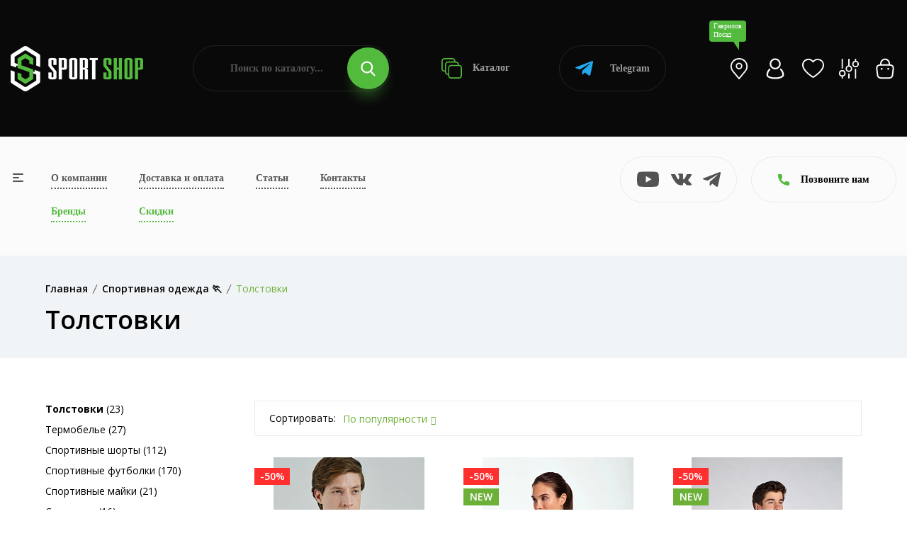

--- FILE ---
content_type: text/html; charset=UTF-8
request_url: https://sportshop62.ru/gavrilov-posad/category/odezhda/tolstovki/
body_size: 34210
content:
<!DOCTYPE html>
<html lang="ru">
<head>
	<meta charset="utf-8">
	<meta name="viewport" content="width=device-width, initial-scale=1.0, user-scalable=no">
	<meta http-equiv="X-UA-Compatible" content="IE=Edge">
	<link rel="icon" type="image/png" href="/favicon.png">
	<link rel="shortcut icon" type="image/png" href="/favicon.png">
	<script data-skip-moving="true" src="/local/templates/main/assets/js/vendor/modernizr-3.11.7.min.js"></script>
	<script data-skip-moving="true" src="/local/templates/main/assets/js/vendor/jquery-v3.6.0.min.js"></script>
	<script data-skip-moving="true" src="/local/templates/main/assets/js/vendor/jquery-migrate-v3.3.2.min.js"></script>
	<meta http-equiv="Content-Type" content="text/html; charset=UTF-8" />
<meta name="robots" content="index, follow" />
<meta name="description" content="Приобретайте Толстовки в интернет-магазине SportShop. У нас большой выбор одежды и товаров для активного отдыха в Гавриловом Посаде. Доступные цены на Толстовки и доставка по всей России. Если у вас остались вопросы по ассортименту, то звоните 8 (800) 505-97-85" />
<script type="text/javascript" data-skip-moving="true">(function(w, d, n) {var cl = "bx-core";var ht = d.documentElement;var htc = ht ? ht.className : undefined;if (htc === undefined || htc.indexOf(cl) !== -1){return;}var ua = n.userAgent;if (/(iPad;)|(iPhone;)/i.test(ua)){cl += " bx-ios";}else if (/Windows/i.test(ua)){cl += ' bx-win';}else if (/Macintosh/i.test(ua)){cl += " bx-mac";}else if (/Linux/i.test(ua) && !/Android/i.test(ua)){cl += " bx-linux";}else if (/Android/i.test(ua)){cl += " bx-android";}cl += (/(ipad|iphone|android|mobile|touch)/i.test(ua) ? " bx-touch" : " bx-no-touch");cl += w.devicePixelRatio && w.devicePixelRatio >= 2? " bx-retina": " bx-no-retina";var ieVersion = -1;if (/AppleWebKit/.test(ua)){cl += " bx-chrome";}else if (/Opera/.test(ua)){cl += " bx-opera";}else if (/Firefox/.test(ua)){cl += " bx-firefox";}ht.className = htc ? htc + " " + cl : cl;})(window, document, navigator);</script>


<link href="/bitrix/js/ui/design-tokens/dist/ui.design-tokens.css?170307483425728" type="text/css"  rel="stylesheet" />
<link href="/bitrix/js/ui/fonts/opensans/ui.font.opensans.css?17030743512555" type="text/css"  rel="stylesheet" />
<link href="/bitrix/js/main/popup/dist/main.popup.bundle.css?170307464229861" type="text/css"  rel="stylesheet" />
<link href="/local/templates/main/components/bitrix/catalog/.default/style.css?17029073671122" type="text/css"  rel="stylesheet" />
<link href="/local/templates/main/components/bitrix/catalog.smart.filter/.default/style.css?170290736718695" type="text/css"  rel="stylesheet" />
<link href="/local/templates/main/components/bitrix/search.title/.default/style.css?17029073673058" type="text/css"  data-template-style="true"  rel="stylesheet" />
<link href="/local/templates/main/components/bitrix/search.title/popup/style.css?17029073673058" type="text/css"  data-template-style="true"  rel="stylesheet" />
<link href="/local/templates/main/assets/css/normalize.css?17029073674165" type="text/css"  data-template-style="true"  rel="stylesheet" />
<link href="/local/templates/main/assets/css/vendor/bootstrap.min.css?1702907367194855" type="text/css"  data-template-style="true"  rel="stylesheet" />
<link href="/local/templates/main/assets/css/vendor/simple-line-icons.css?170290736712976" type="text/css"  data-template-style="true"  rel="stylesheet" />
<link href="/local/templates/main/assets/css/vendor/elegant.css?170290736725267" type="text/css"  data-template-style="true"  rel="stylesheet" />
<link href="/local/templates/main/assets/css/vendor/linear-icon.css?17029073678380" type="text/css"  data-template-style="true"  rel="stylesheet" />
<link href="/local/templates/main/assets/css/vendor/fancybox.css?171234749010602" type="text/css"  data-template-style="true"  rel="stylesheet" />
<link href="/local/templates/main/assets/css/vendor/fontsawesome/css/all.css?170290736770942" type="text/css"  data-template-style="true"  rel="stylesheet" />
<link href="/local/templates/main/assets/css/plugins/nice-select.css?17029073674007" type="text/css"  data-template-style="true"  rel="stylesheet" />
<link href="/local/templates/main/assets/css/plugins/easyzoom.css?1702907367953" type="text/css"  data-template-style="true"  rel="stylesheet" />
<link href="/local/templates/main/assets/css/plugins/slick.css?17065296711582" type="text/css"  data-template-style="true"  rel="stylesheet" />
<link href="/local/templates/main/assets/css/plugins/animate.css?170290736716985" type="text/css"  data-template-style="true"  rel="stylesheet" />
<link href="/local/templates/main/assets/css/plugins/magnific-popup.css?17029073675383" type="text/css"  data-template-style="true"  rel="stylesheet" />
<link href="/local/templates/main/assets/css/plugins/jquery-ui.css?170290736719474" type="text/css"  data-template-style="true"  rel="stylesheet" />
<link href="/local/templates/main/assets/css/plugins/owl.carousel.css?17250252825033" type="text/css"  data-template-style="true"  rel="stylesheet" />
<link href="/local/templates/main/assets/css/style.css?1767014492496235" type="text/css"  data-template-style="true"  rel="stylesheet" />







<link href="https://sportshop62.ru:443/gavrilov-posad/category/odezhda/tolstovki/" rel="canonical" />



		<!-- Yandex.Metrika counter -->
	<script type="text/javascript" data-skip-moving="true">
	(function(m,e,t,r,i,k,a){m[i]=m[i]||function(){(m[i].a=m[i].a||[]).push(arguments)};
	m[i].l=1*new Date();
	for (var j = 0; j < document.scripts.length; j++) {if (document.scripts[j].src === r) { return; }}
	k=e.createElement(t),a=e.getElementsByTagName(t)[0],k.async=1,k.src=r,a.parentNode.insertBefore(k,a)})
	(window, document, "script", "https://mc.yandex.ru/metrika/tag.js", "ym");

	ym(67841488, "init", {
	clickmap:true,
	trackLinks:true,
	accurateTrackBounce:true,
	webvisor:true,
	ecommerce:"dataLayer"
	});
	</script>
	
	<!-- /Yandex.Metrika counter -->
	<!-- Google tag (gtag.js) -->
	<script data-skip-moving="true" async src="https://www.googletagmanager.com/gtag/js?id=G-25GFZ4H8Z8"></script>
	<script data-skip-moving="true">
	window.dataLayer = window.dataLayer || [];
	function gtag(){dataLayer.push(arguments);}
	gtag('js', new Date());
 
	gtag('config', 'G-25GFZ4H8Z8');
	</script>
	<!-- Top.Mail.Ru counter -->
	<script type="text/javascript" data-skip-moving="true">
	var _tmr = window._tmr || (window._tmr = []);
	_tmr.push({id: "3471175", type: "pageView", start: (new Date()).getTime()});
	(function (d, w, id) {
	if (d.getElementById(id)) return;
	var ts = d.createElement("script"); ts.type = "text/javascript"; ts.async = true; ts.id = id;
	ts.src = "https://top-fwz1.mail.ru/js/code.js";
	var f = function () {var s = d.getElementsByTagName("script")[0]; s.parentNode.insertBefore(ts, s);};
	if (w.opera == "[object Opera]") { d.addEventListener("DOMContentLoaded", f, false); } else { f(); }
	})(document, window, "tmr-code");
	</script>
	<!-- /Top.Mail.Ru counter -->
		<title>Купить Толстовки в Гавриловом Посаде — цены от 1795.00 руб. в интернет-магазине</title>
</head>
<body>
<noscript><div><img src="https://mc.yandex.ru/watch/67841488" style="position:absolute; left:-9999px;" alt="" /></div></noscript>
<noscript><div><img src="https://top-fwz1.mail.ru/counter?id=3471175;js=na" style="position:absolute;left:-9999px;" alt="Top.Mail.Ru" /></div></noscript>
<div class="main-wrapper ">
		<div class="head">
		<div class="wrapper">
			<div class="head-wrap">
				<div class="head-logo">
					<a class="head-logo__img" href="/gavrilov-posad/"><img src="/local/templates/main/img/logo.png" alt=""></a>
					<a class="head-logo__img__mobile" href="/"><img src="/local/templates/main/img/logo-mobile.png" alt=""></a>
					<div class="head-logo__topic">Продажа спортивных товаров и экипировки</div>
					<div class="head-toggle js-toggle-btn"><span><i></i></span> меню</div>
				</div>
				<form class="head-search" action="/poisk/" id="title-search">
	<input type="text" class="head-search__input" name="q" placeholder="Поиск по каталогу..." id="title-search-input" value="">
	<button type="submit" class="head-search__btn"><svg class="icon icon-search"><use xlink:href="#icon-search"></use></svg></button>
</form>
				<a class="head-catalog" href="/gavrilov-posad/category/"><svg class="icon icon-catalog"><use xlink:href="#icon-catalog"></use></svg> Каталог</a>
				<a class="head-whatsapp" href="https://t.me/+79209640575?start=15870533138" target="_blank"><svg class="icon icon-telegram"><use xlink:href="#icon-telegram"></use></svg> Telegram</a>
				<ul class="head-personal">
					<li><a class="js-search-btn" href="#"><svg class="icon icon-search"><use xlink:href="#icon-search"></use></svg></a></li>
					<li><a class="head-personal__location js-open" href="#cities"><div>Гаврилов Посад</div><svg class="icon icon-location-light"><use xlink:href="#icon-location-light"></use></svg></a></li>
											<li><a class="js-open" href="#popup" data-ajax="/include/form/login.php"><svg class="icon icon-account"><use xlink:href="#icon-account"></use></svg></a></li>
										<li>
						<a class="js-favorite-wrap" href="/favorites/">
							<svg class="icon icon-favorite"><use xlink:href="#icon-favorite"></use></svg>
														<input type="hidden" class="js-favorite-val" value="0">
						</a>
					</li>
					<li class="hidden-xs">
						<a class="js-compare-wrap" href="/compare/">
							<svg class="icon icon-compare"><use xlink:href="#icon-compare"></use></svg>
														<input type="hidden" class="js-compare-val" value="0">
						</a>
					</li>
					<li><a class="js-small-cart" href="/cart/"><svg class="icon icon-cart"><use xlink:href="#icon-cart"></use></svg>
</a></li>
				</ul>
			</div>
		</div>
	</div>
	<div class="topbar">
		<div class="topbar-popup js-toggle-popup">
			<div class="wrapper">
				<a class="topbar-popup__home" href="/"><svg class="icon icon-left-arrow"><use xlink:href="#icon-left-arrow"></use></svg>На главную</a>
				<a class="topbar-popup__toggle js-toggle-close" href="#"><span><i></i></span></a>
				<div class="topbar-popup-mobile">
					<ul class="topbar-popup__mainnav">
						<li><a href="/o-kompanii/">О компании</a></li>
						<li><a href="/gavrilov-posad/dostavka-i-oplata/">Доставка и оплата</a></li>
						<li><a href="/blog/">Статьи</a></li>
						<li><a href="/gavrilov-posad/kontakty/">Контакты</a></li>
						<li><a class="_green" href="/gavrilov-posad/brand/">Бренды</a></li>
						<li><a class="_green" href="/gavrilov-posad/skidki/">Скидки</a></li>
					</ul>
					<div class="topbar-popup__phones">
						<svg class="icon icon-phone"><use xlink:href="#icon-phone"></use></svg>
																				<a href="tel:+78005059785">+7 (800) 505-97-85</a>
											</div>
					<a class="topbar-popup-yandex" href="https://yandex.ru/profile/1126554767" target="_blank">
						<div class="topbar-popup-yandex__logo"><svg class="icon icon-yandex"><use xlink:href="#icon-yandex"></use></svg></div>
						<div class="topbar-popup-yandex__mark">5.0</div>
						<div class="topbar-popup-yandex__descr">Рейтинг<br> в Яндексе</div>
						<div class="topbar-popup-yandex__btn"><svg class="icon icon-right-arrow"><use xlink:href="#icon-right-arrow"></use></svg></div>
					</a>
					<ul class="topbar-popup-socials">
												<li><a href="https://www.youtube.com/channel/UCfGmBqUc5b3fKxOMJ_csPIg/videos" target="_blank"><svg class="icon icon-youtube"><use xlink:href="#icon-youtube"></use></svg></a></li>
						<li><a href="https://vk.com/sportshop62" target="_blank"><svg class="icon icon-vk"><use xlink:href="#icon-vk"></use></svg></a></li>
						<li><a href="https://t.me/sportshop62" target="_blank"><svg class="icon icon-telegram"><use xlink:href="#icon-telegram"></use></svg></a></li>
					</ul>
				</div>
				<ul class="topbar-popup-nav">
			<li>
			<a class="js-popup-nav-btn" href="/gavrilov-posad/category/odezhda/">Спортивная одежда</a>
							<div class="topbar-popup-sub js-popup-nav-wrap">
											<div class="topbar-popup-sub-item">
							
																		<a class="topbar-popup-sub-item__title" href="/gavrilov-posad/category/odezhda/futbolki/">Спортивные футболки</a>
										
																		<a class="topbar-popup-sub-item__title" href="/gavrilov-posad/category/odezhda/kostyumy-sportivnye/">Костюмы спортивные</a>
										
																		<a class="topbar-popup-sub-item__title" href="/gavrilov-posad/category/odezhda/bryuki/">Брюки</a>
										
																		<a class="topbar-popup-sub-item__title" href="/gavrilov-posad/category/odezhda/shorty/">Спортивные шорты</a>
										
																		<a class="topbar-popup-sub-item__title" href="/gavrilov-posad/category/odezhda/zhilety/">Жилеты</a>
																					</div>
											<div class="topbar-popup-sub-item">
							
																		<a class="topbar-popup-sub-item__title" href="/gavrilov-posad/category/odezhda/termobele/">Термобелье</a>
										
																		<a class="topbar-popup-sub-item__title" href="/gavrilov-posad/category/odezhda/tolstovki/">Толстовки</a>
										
																		<a class="topbar-popup-sub-item__title" href="/gavrilov-posad/category/odezhda/vetrovki/">Ветровки</a>
										
																		<a class="topbar-popup-sub-item__title" href="/gavrilov-posad/category/odezhda/rubashki-polo">Рубашки поло</a>
																					</div>
											<div class="topbar-popup-sub-item">
							
																		<a class="topbar-popup-sub-item__title" href="/gavrilov-posad/category/odezhda/kurtki/">Куртки</a>
										
																		<a class="topbar-popup-sub-item__title" href="/gavrilov-posad/category/odezhda/kompressionnoe-bele/">Компрессионное белье</a>
										
																		<a class="topbar-popup-sub-item__title" href="/gavrilov-posad/category/odezhda/svitshoty/">Свитшоты</a>
										
																		<a class="topbar-popup-sub-item__title" href="/gavrilov-posad/category/odezhda/olimpiyki/">Олимпийки</a>
																					</div>
											<div class="topbar-popup-sub-item">
							
																		<a class="topbar-popup-sub-item__title" href="/gavrilov-posad/category/odezhda/majki/">Спортивные майки</a>
										
																		<a class="topbar-popup-sub-item__title" href="/gavrilov-posad/category/odezhda/zhenskie-topy/">Женские топы</a>
																					</div>
									</div>
					</li>
			<li>
			<a class="js-popup-nav-btn" href="/gavrilov-posad/category/obuv/">Спортивная обувь</a>
							<div class="topbar-popup-sub js-popup-nav-wrap topbar-popup-sub--3">
											<div class="topbar-popup-sub-item">
							
																		<a class="topbar-popup-sub-item__title" href="/gavrilov-posad/category/obuv/krossovki-povsednevnye/">Кроссовки повседневные</a>
										
																		<a class="topbar-popup-sub-item__title" href="/gavrilov-posad/category/obuv/krossovki-basketbolnye/">Кроссовки баскетбольные</a>
										
																		<a class="topbar-popup-sub-item__title" href="/gavrilov-posad/category/obuv/krossovki-begovye/">Кроссовки беговые</a>
										
																		<a class="topbar-popup-sub-item__title" href="/gavrilov-posad/category/obuv/futzalki/">Футзалки</a>
																					</div>
											<div class="topbar-popup-sub-item">
							
																		<a class="topbar-popup-sub-item__title" href="/gavrilov-posad/category/obuv/butsy/">Спортивные бутсы</a>
										
																		<a class="topbar-popup-sub-item__title" href="/gavrilov-posad/category/obuv/krossovki-volejbolnye/">Кроссовки волейбольные</a>
										
																		<a class="topbar-popup-sub-item__title" href="/gavrilov-posad/category/obuv/sorokonozhki/">Сороконожки, шиповки</a>
																					</div>
											<div class="topbar-popup-sub-item">
												</div>
									</div>
					</li>
			<li>
			<a class="js-popup-nav-btn" href="/gavrilov-posad/category/vid-sporta/">Спортивная экипировка</a>
							<div class="topbar-popup-sub js-popup-nav-wrap topbar-popup-sub--3">
											<div class="topbar-popup-sub-item">
							
																		<a class="topbar-popup-sub-item__title" href="/gavrilov-posad/category/vid-sporta/beg/">Экипировка для бега</a>
										
																		<a class="topbar-popup-sub-item__title" href="/gavrilov-posad/category/vid-sporta/futbol/">Инвентарь для футбола</a>
										
																		<a class="topbar-popup-sub-item__title" href="/gavrilov-posad/category/vid-sporta/edinoborstva/">Экипировка для единоборств</a>
										
																		<a class="topbar-popup-sub-item__title" href="/gavrilov-posad/category/vid-sporta/fitnes-i-joga/">Экипировка для фитнеса и йоги</a>
										
																		<a class="topbar-popup-sub-item__title" href="/gavrilov-posad/category/vid-sporta/aktivnyj-otdyh/">Экипировка для активного отдыха</a>
																					</div>
											<div class="topbar-popup-sub-item">
							
																		<a class="topbar-popup-sub-item__title" href="/gavrilov-posad/category/vid-sporta/hokkej/">Экипировка для хоккея</a>
										
																		<a class="topbar-popup-sub-item__title" href="/gavrilov-posad/category/vid-sporta/basketbol/">Инвентарь для баскетбола</a>
										
																		<a class="topbar-popup-sub-item__title" href="/gavrilov-posad/category/vid-sporta/volejbol/">Инвентарь для волейбола</a>
										
																		<a class="topbar-popup-sub-item__title" href="/gavrilov-posad/category/vid-sporta/lyzhnyj-sport/">Инвентарь для лыжного спорта</a>
										
																		<a class="topbar-popup-sub-item__title" href="/gavrilov-posad/category/vid-sporta/plavanie/">Экипировка для плавания</a>
																					</div>
											<div class="topbar-popup-sub-item">
							
																		<a class="topbar-popup-sub-item__title" href="/gavrilov-posad/category/vid-sporta/nastolnyj-tennis/">Инвентарь и экипировка для настольного тенниса</a>
										
																		<a class="topbar-popup-sub-item__title" href="/gavrilov-posad/category/vid-sporta/meditsina/">Спортивные медицинские товары</a>
										
																		<a class="topbar-popup-sub-item__title" href="/gavrilov-posad/category/vid-sporta/badminton/">Бадминтон</a>
										
																		<a class="topbar-popup-sub-item__title" href="/gavrilov-posad/category/vid-sporta/shahmaty/">Шахматы</a>
										
																		<a class="topbar-popup-sub-item__title" href="/gavrilov-posad/category/vid-sporta/inventar-dlya-bolshogo-tennisa">Инвентарь для большого тенниса</a>
																					</div>
									</div>
					</li>
			<li>
			<a class="js-popup-nav-btn" href="/gavrilov-posad/category/sportivnoe-pitanie/">Спортивное питание</a>
							<div class="topbar-popup-sub js-popup-nav-wrap topbar-popup-sub--3">
											<div class="topbar-popup-sub-item">
							
																		<a class="topbar-popup-sub-item__title" href="/gavrilov-posad/category/sportivnoe-pitanie/gejnery/">Гейнеры</a>
										
																		<a class="topbar-popup-sub-item__title" href="/gavrilov-posad/category/sportivnoe-pitanie/proteiny/">Протеины</a>
										
																		<a class="topbar-popup-sub-item__title" href="/gavrilov-posad/category/sportivnoe-pitanie/l-karnitin/">Л-Карнитин</a>
										
																		<a class="topbar-popup-sub-item__title" href="/gavrilov-posad/category/sportivnoe-pitanie/bcaa/">BCAA</a>
										
																		<a class="topbar-popup-sub-item__title" href="/gavrilov-posad/category/sportivnoe-pitanie/zhiroszhigateli/">Жиросжигатели</a>
																					</div>
											<div class="topbar-popup-sub-item">
							
																		<a class="topbar-popup-sub-item__title" href="/gavrilov-posad/category/sportivnoe-pitanie/predtrenirovochnye-kompleksy/">Предтренировочные комплексы</a>
										
																		<a class="topbar-popup-sub-item__title" href="/gavrilov-posad/category/sportivnoe-pitanie/kreatin/">Креатин</a>
										
																		<a class="topbar-popup-sub-item__title" href="/gavrilov-posad/category/sportivnoe-pitanie/testesteron/">Бустеры тестостерона</a>
										
																		<a class="topbar-popup-sub-item__title" href="/gavrilov-posad/category/sportivnoe-pitanie/vitaminy/">Витамины</a>
										
																		<a class="topbar-popup-sub-item__title" href="/gavrilov-posad/category/sportivnoe-pitanie/dlya-sustavov/">Препараты для связок и суставов</a>
																					</div>
											<div class="topbar-popup-sub-item">
							
																		<a class="topbar-popup-sub-item__title" href="/gavrilov-posad/category/sportivnoe-pitanie/glyutamin/">Глютамин</a>
										
																		<a class="topbar-popup-sub-item__title" href="/gavrilov-posad/category/sportivnoe-pitanie/aminokisloty/">Аминокислоты</a>
										
																		<a class="topbar-popup-sub-item__title" href="/gavrilov-posad/category/sportivnoe-pitanie/dlya-sna/">Пищевые добавки для улучшения качества сна</a>
										
																		<a class="topbar-popup-sub-item__title" href="/gavrilov-posad/category/sportivnoe-pitanie/izotoniki/">Изотоники</a>
										
																		<a class="topbar-popup-sub-item__title" href="/gavrilov-posad/category/sportivnoe-pitanie/shejkery/">Шейкеры</a>
																					</div>
									</div>
					</li>
			<li>
			<a class="js-popup-nav-btn" href="/gavrilov-posad/category/aksessuary/">Спортивные аксессуары</a>
							<div class="topbar-popup-sub js-popup-nav-wrap topbar-popup-sub--3">
											<div class="topbar-popup-sub-item">
							
																		<a class="topbar-popup-sub-item__title" href="/gavrilov-posad/category/aksessuary/bejsbolki/">Бейсболки</a>
										
																		<a class="topbar-popup-sub-item__title" href="/gavrilov-posad/category/aksessuary/bafy/">Бафы</a>
										
																		<a class="topbar-popup-sub-item__title" href="/gavrilov-posad/category/aksessuary/perchatki/">Спортивные перчатки</a>
																					</div>
											<div class="topbar-popup-sub-item">
							
																		<a class="topbar-popup-sub-item__title" href="/gavrilov-posad/category/aksessuary/ryukzaki/">Рюкзаки</a>
										
																		<a class="topbar-popup-sub-item__title" href="/gavrilov-posad/category/aksessuary/sumki/">Сумки</a>
										
																		<a class="topbar-popup-sub-item__title" href="/gavrilov-posad/category/aksessuary/shapki/">Шапки</a>
																					</div>
											<div class="topbar-popup-sub-item">
							
																		<a class="topbar-popup-sub-item__title" href="/gavrilov-posad/category/aksessuary/vse-noski/">Носки</a>
										
																		<a class="topbar-popup-sub-item__title" href="/gavrilov-posad/category/aksessuary/getry/">Гетры</a>
										
																		<a class="topbar-popup-sub-item__title" href="/gavrilov-posad/category/aksessuary/butylki-dlya-vody/">Бутылки для воды</a>
																					</div>
									</div>
					</li>
			<li>
			<a class="js-popup-nav-btn" href="/gavrilov-posad/category/nagradnaya-produktsiya/">Наградная продукция</a>
							<div class="topbar-popup-sub js-popup-nav-wrap">
											<div class="topbar-popup-sub-item">
							
																		<a class="topbar-popup-sub-item__title" href="/gavrilov-posad/category/nagradnaya-produktsiya/medaly/">Медали</a>
										
																		<a class="topbar-popup-sub-item__title" href="/gavrilov-posad/category/nagradnaya-produktsiya/figury/">Наградные статуэтки и фигурки</a>
																					</div>
											<div class="topbar-popup-sub-item">
							
																		<a class="topbar-popup-sub-item__title" href="/gavrilov-posad/category/nagradnaya-produktsiya/kubki/">Кубки для награждения</a>
										
																		<a class="topbar-popup-sub-item__title" href="/gavrilov-posad/category/nagradnaya-produktsiya/prochee/">Прочее</a>
																					</div>
											<div class="topbar-popup-sub-item">
							
																		<a class="topbar-popup-sub-item__title" href="/gavrilov-posad/category/nagradnaya-produktsiya/gramoty/">Грамоты</a>
										
																		<a class="topbar-popup-sub-item__title" href="/gavrilov-posad/category/nagradnaya-produktsiya/lenty/">Ленты</a>
																					</div>
											<div class="topbar-popup-sub-item">
							
																		<a class="topbar-popup-sub-item__title" href="/gavrilov-posad/category/nagradnaya-produktsiya/knizhki">Книжки</a>
																					</div>
									</div>
					</li>
	</ul>				<div class="topbar-popup-foot">
					<div class="topbar-popup-foot-wrapper">
						<form class="topbar-popup-search" action="/poisk/" id="title-search">
	<input type="text" class="topbar-popup-search__input" name="q" placeholder="Поиск по каталогу..." id="title-search-input" value="">
	<button type="submit" class="topbar-popup-search__btn"><svg class="icon icon-search"><use xlink:href="#icon-search"></use></svg></button>
</form>
						<a class="topbar-popup-whatsapp" href="https://t.me/+79209640575?start=15870533138" target="_blank"><svg class="icon icon-telegram"><use xlink:href="#icon-telegram"></use></svg> Telegram</a>
						<ul class="topbar-popup-personal">
							<li><a href="/cabinet/"><svg class="icon icon-account"><use xlink:href="#icon-account"></use></svg></a></li>
							<li>
								<a class="js-favorite-wrap" href="/favorites/">
									<svg class="icon icon-favorite"><use xlink:href="#icon-favorite"></use></svg>
																		<input type="hidden" class="js-favorite-val" value="0">
								</a>
							</li>
							<li>
								<a class="js-compare-wrap" href="/compare/">
									<svg class="icon icon-compare"><use xlink:href="#icon-compare"></use></svg>
																		<input type="hidden" class="js-compare-val" value="0">
								</a>
							</li>
							<li><a href="/cart/"><svg class="icon icon-cart"><use xlink:href="#icon-cart"></use></svg>
</a></li>
						</ul>
					</div>
				</div>
			</div>
		</div>
		<div class="wrapper">
			<div class="topbar-wrap">
				<a class="topbar-toggle js-toggle-btn" href="#"><span><i></i></span></a>
				<table class="topbar-nav">
					<tr>
						<td><a href="/o-kompanii/">О компании</a></td>
						<td><a href="/gavrilov-posad/dostavka-i-oplata/">Доставка и оплата</a></td>
						<td><a href="/blog/">Статьи</a></td>
						<td><a href="/gavrilov-posad/kontakty/">Контакты</a></td>
					</tr>
					<tr>
						<td><a class="_green" href="/gavrilov-posad/brand/">Бренды</a></td>
						<td><a class="_green" href="/gavrilov-posad/skidki/">Скидки</a></td>
											</tr>
				</table>
				<ul class="topbar-socials">
										<li><a href="https://www.youtube.com/channel/UCfGmBqUc5b3fKxOMJ_csPIg/videos" target="_blank"><svg class="icon icon-youtube"><use xlink:href="#icon-youtube"></use></svg></a></li>
					<li><a href="https://vk.com/sportshop62" target="_blank"><svg class="icon icon-vk"><use xlink:href="#icon-vk"></use></svg></a></li>
					<li><a href="https://t.me/sportshop62" target="_blank"><svg class="icon icon-telegram"><use xlink:href="#icon-telegram"></use></svg></a></li>
				</ul>
				<a class="topbar-yandex" href="https://yandex.ru/profile/1126554767" target="_blank">
					<div class="topbar-yandex__logo"><svg class="icon icon-yandex"><use xlink:href="#icon-yandex"></use></svg></div>
					<div class="topbar-yandex__mark">5.0</div>
					<div class="topbar-yandex__descr">Рейтинг<br> в Яндексе</div>
					<div class="topbar-yandex__btn"><svg class="icon icon-right-arrow"><use xlink:href="#icon-right-arrow"></use></svg></div>
				</a>
				<div class="topbar-contacts">
					<div class="topbar-contacts-btn js-slide-btn"><svg class="icon icon-phone"><use xlink:href="#icon-phone"></use></svg> Позвоните нам</div>
					<div class="topbar-contacts-wrap js-slide-wrap">
																								</div>
				</div>
							</div>
		</div>
	</div>
			<div class="breadcrumb-area bg-gray">
            <div class="container">
				<div class="breadcrumb-content"><ul itemscope="" itemtype="http://schema.org/BreadcrumbList"><li itemscope="" itemprop="itemListElement" itemtype="http://schema.org/ListItem"><a href="/gavrilov-posad/" itemprop="item"><span itemprop="name">Главная</span></a><meta itemprop="position" content="1"></li><li itemscope="" itemprop="itemListElement" itemtype="http://schema.org/ListItem"><a href="/gavrilov-posad/gavrilov-posad/category/odezhda/" itemprop="item"><span itemprop="name">Спортивная одежда &#127939;</span></a><meta itemprop="position" content="2"></li><li itemscope="" itemprop="itemListElement" itemtype="http://schema.org/ListItem" style="display: none"><a href="" itemprop="item"><span itemprop="name">Толстовки</span></a><meta itemprop="position" content="3"></li><li class="active">Толстовки</li></ul></div>									<h1>Толстовки</h1>
				            </div>
        </div>
		<div class="content">
			<div class="shop-area pb-120 js-products">
	<div class="container">
		<div class="row">
			<div class="col-lg-3">
				<div class="sidebar-wrapper sidebar-wrapper-mrg-right">
										<div class="filter-btn js-filter-btn">
	<a href="/gavrilov-posad/category/odezhda/tolstovki/">Сбросить фильтр</a>
</div>
<div class="filter-mobile-btn js-filter-mobile-btn"><svg class="icon icon-filter"><use xlink:href="#icon-filter"></use></svg> Фильтр</div>
	<div class="sidebar-widget mb-40">
				<div class="shop-catigory">
			<ul>
									<li><a href="/gavrilov-posad/category/odezhda/tolstovki/"><b>Толстовки</b> (23)</a></li>
									<li><a href="/gavrilov-posad/category/odezhda/termobele/">Термобелье (27)</a></li>
									<li><a href="/gavrilov-posad/category/odezhda/shorty/">Спортивные шорты (112)</a></li>
									<li><a href="/gavrilov-posad/category/odezhda/futbolki/">Спортивные футболки (170)</a></li>
									<li><a href="/gavrilov-posad/category/odezhda/majki/">Спортивные майки (21)</a></li>
									<li><a href="/gavrilov-posad/category/odezhda/svitshoty/">Свитшоты (16)</a></li>
									<li><a href="/gavrilov-posad/category/odezhda/rubashki-polo/">Рубашки поло (5)</a></li>
									<li><a href="/gavrilov-posad/category/odezhda/olimpiyki/">Олимпийки (13)</a></li>
									<li><a href="/gavrilov-posad/category/odezhda/kurtki/">Куртки (129)</a></li>
									<li><a href="/gavrilov-posad/category/odezhda/kostyumy-sportivnye/">Костюмы спортивные (37)</a></li>
									<li><a href="/gavrilov-posad/category/odezhda/kompressionnoe-bele/">Компрессионное белье (93)</a></li>
									<li><a href="/gavrilov-posad/category/odezhda/zhilety/">Жилеты (15)</a></li>
									<li><a href="/gavrilov-posad/category/odezhda/zhenskie-topy/">Женские топы (8)</a></li>
									<li><a href="/gavrilov-posad/category/odezhda/vetrovki/">Ветровки (53)</a></li>
									<li><a href="/gavrilov-posad/category/odezhda/bryuki/">Брюки (87)</a></li>
							</ul>
		</div>
	</div>
<form class="smartfilter js-filter" name="arrFilter_form" action="/gavrilov-posad/category/odezhda/tolstovki/" method="get">
	<div class="smartfilter-close js-popup-close"><svg class="icon icon-delete"><use xlink:href="#icon-delete"></use></svg></div>
				<div class="sidebar-widget shop-sidebar-border">
				<div class="sidebar-widget-title js-filter-title active">Цена, руб.<i class="icon-arrow-down"></i></div>
				<div class="price-filter js-filter-wrap js-range active">
					<div class="price-filter-col">
						<input type="text" name="arrFilter_P1_MIN" class="js-range-min js-number" value="949" onkeyup="smartFilter.keyup(this)">
					</div>
					<div class="price-filter-col">
						<input type="text" name="arrFilter_P1_MAX" class="js-range-max js-number" value="12800" onkeyup="smartFilter.keyup(this)">
					</div>
					<div class="price-filter-range">
						<div class="price-filter-range-slider js-range-slider" data-min="949" data-max="12800"></div>
					</div>
				</div>
			</div>
				<div class="sidebar-widget shop-sidebar-border sidebar-widget-single">
			<div class="sidebar-widget-list js-filter-wrap active">
				<ul>
					<li>
						<label class="checkbox">
							<input type="checkbox" class="js-filter-checkbox" name="sale" value="Y" onclick="smartFilter.click(this)">
							<span></span>Скидка
						</label>
					</li>
				</ul>
			</div>
		</div>
			<div class="sidebar-widget shop-sidebar-border">
			<div class="sidebar-widget-title js-filter-title active">Бренд<i class="icon-arrow-down"></i></div>
			<div class="sidebar-widget-list js-filter-wrap active">
								<ul>
											<li>
							<label class="checkbox">
								<input type="checkbox" class="js-filter-checkbox" name="arrFilter_100_2635066502" value="Y" onclick="smartFilter.click(this)">
																	<span></span><div>Anta </div>
															</label>
						</li>
											<li>
							<label class="checkbox">
								<input type="checkbox" class="js-filter-checkbox" name="arrFilter_100_2205751774" value="Y" onclick="smartFilter.click(this)">
																	<span></span><div>Bravegard </div>
															</label>
						</li>
											<li>
							<label class="checkbox">
								<input type="checkbox" class="js-filter-checkbox" name="arrFilter_100_488475773" value="Y" onclick="smartFilter.click(this)">
																	<span></span><div>Eskhata </div>
															</label>
						</li>
											<li>
							<label class="checkbox">
								<input type="checkbox" class="js-filter-checkbox" name="arrFilter_100_1780137195" value="Y" onclick="smartFilter.click(this)">
																	<span></span><div>Firuz </div>
															</label>
						</li>
											<li>
							<label class="checkbox">
								<input type="checkbox" class="js-filter-checkbox" name="arrFilter_100_2376241644" value="Y" onclick="smartFilter.click(this)">
																	<span></span><div>Forward </div>
															</label>
						</li>
											<li>
							<label class="checkbox">
								<input type="checkbox" class="js-filter-checkbox" name="arrFilter_100_3396376858" value="Y" onclick="smartFilter.click(this)">
																	<span></span><div>Gri </div>
															</label>
						</li>
											<li>
							<label class="checkbox">
								<input type="checkbox" class="js-filter-checkbox" name="arrFilter_100_3178736012" value="Y" onclick="smartFilter.click(this)">
																	<span></span><div>Hardcore Training </div>
															</label>
						</li>
											<li>
							<label class="checkbox">
								<input type="checkbox" class="js-filter-checkbox" name="arrFilter_100_3441253635" value="Y" onclick="smartFilter.click(this)">
																	<span></span><div>Insane </div>
															</label>
						</li>
											<li>
							<label class="checkbox">
								<input type="checkbox" class="js-filter-checkbox" name="arrFilter_100_715485188" value="Y" onclick="smartFilter.click(this)">
																	<span></span><div>Jogel </div>
															</label>
						</li>
											<li>
							<label class="checkbox">
								<input type="checkbox" class="js-filter-checkbox" name="arrFilter_100_3557190722" value="Y" onclick="smartFilter.click(this)">
																	<span></span><div>Manto </div>
															</label>
						</li>
											<li>
							<label class="checkbox">
								<input type="checkbox" class="js-filter-checkbox" name="arrFilter_100_2193263988" value="Y" onclick="smartFilter.click(this)">
																	<span></span><div>Nordski </div>
															</label>
						</li>
											<li>
							<label class="checkbox">
								<input type="checkbox" class="js-filter-checkbox" name="arrFilter_100_3801791676" value="Y" onclick="smartFilter.click(this)">
																	<span></span><div>Efsi </div>
															</label>
						</li>
											<li>
							<label class="checkbox">
								<input type="checkbox" class="js-filter-checkbox" name="arrFilter_100_2357640555" value="Y" onclick="smartFilter.click(this)">
																	<span></span><div>Fightwear </div>
															</label>
						</li>
											<li>
							<label class="checkbox">
								<input type="checkbox" class="js-filter-checkbox" name="arrFilter_100_1552313365" value="Y" onclick="smartFilter.click(this)">
																	<span></span><div>AsurA </div>
															</label>
						</li>
											<li>
							<label class="checkbox">
								<input type="checkbox" class="js-filter-checkbox" name="arrFilter_100_729898115" value="Y" onclick="smartFilter.click(this)">
																	<span></span><div>Rusco sport </div>
															</label>
						</li>
											<li>
							<label class="checkbox">
								<input type="checkbox" class="js-filter-checkbox" name="arrFilter_100_3813408546" value="Y" onclick="smartFilter.click(this)">
																	<span></span><div>RANK </div>
															</label>
						</li>
											<li>
							<label class="checkbox">
								<input type="checkbox" class="js-filter-checkbox" name="arrFilter_100_1255524974" value="Y" onclick="smartFilter.click(this)">
																	<span></span><div>MOAX </div>
															</label>
						</li>
											<li>
							<label class="checkbox">
								<input type="checkbox" class="js-filter-checkbox" name="arrFilter_100_2820862444" value="Y" onclick="smartFilter.click(this)">
																	<span></span><div>SHU </div>
															</label>
						</li>
									</ul>
			</div>
		</div>
			<div class="sidebar-widget shop-sidebar-border">
			<div class="sidebar-widget-title js-filter-title active">Пол<i class="icon-arrow-down"></i></div>
			<div class="sidebar-widget-list js-filter-wrap active">
								<ul>
											<li>
							<label class="checkbox">
								<input type="checkbox" class="js-filter-checkbox" name="arrFilter_101_473456231" value="Y" onclick="smartFilter.click(this)">
																	<span></span><div>Женский </div>
															</label>
						</li>
											<li>
							<label class="checkbox">
								<input type="checkbox" class="js-filter-checkbox" name="arrFilter_101_2234585053" value="Y" onclick="smartFilter.click(this)">
																	<span></span><div>Мужской </div>
															</label>
						</li>
											<li>
							<label class="checkbox">
								<input type="checkbox" class="js-filter-checkbox" name="arrFilter_101_4063641419" value="Y" onclick="smartFilter.click(this)">
																	<span></span><div>Унисекс </div>
															</label>
						</li>
									</ul>
			</div>
		</div>
			<div class="sidebar-widget shop-sidebar-border">
			<div class="sidebar-widget-title js-filter-title active">Цвет<i class="icon-arrow-down"></i></div>
			<div class="sidebar-widget-list js-filter-wrap active">
								<ul>
											<li>
							<label class="checkbox">
								<input type="checkbox" class="js-filter-checkbox" name="arrFilter_102_1817357032" value="Y" onclick="smartFilter.click(this)">
																	<span></span><div>Бежевый </div>
															</label>
						</li>
											<li>
							<label class="checkbox">
								<input type="checkbox" class="js-filter-checkbox" name="arrFilter_102_2187119556" value="Y" onclick="smartFilter.click(this)">
																	<span></span><div>Белый </div>
															</label>
						</li>
											<li>
							<label class="checkbox">
								<input type="checkbox" class="js-filter-checkbox" name="arrFilter_102_1709500099" value="Y" onclick="smartFilter.click(this)">
																	<span></span><div>Бордовый </div>
															</label>
						</li>
											<li>
							<label class="checkbox">
								<input type="checkbox" class="js-filter-checkbox" name="arrFilter_102_2610971304" value="Y" onclick="smartFilter.click(this)">
																	<span></span><div>Голубой </div>
															</label>
						</li>
											<li>
							<label class="checkbox">
								<input type="checkbox" class="js-filter-checkbox" name="arrFilter_102_1974346628" value="Y" onclick="smartFilter.click(this)">
																	<span></span><div>Зеленый </div>
															</label>
						</li>
											<li>
							<label class="checkbox">
								<input type="checkbox" class="js-filter-checkbox" name="arrFilter_102_3799841292" value="Y" onclick="smartFilter.click(this)">
																	<span></span><div>Коричневый </div>
															</label>
						</li>
											<li>
							<label class="checkbox">
								<input type="checkbox" class="js-filter-checkbox" name="arrFilter_102_2507917978" value="Y" onclick="smartFilter.click(this)">
																	<span></span><div>Красный </div>
															</label>
						</li>
											<li>
							<label class="checkbox">
								<input type="checkbox" class="js-filter-checkbox" name="arrFilter_102_1823806149" value="Y" onclick="smartFilter.click(this)">
																	<span></span><div>Оранжевый </div>
															</label>
						</li>
											<li>
							<label class="checkbox">
								<input type="checkbox" class="js-filter-checkbox" name="arrFilter_102_484435530" value="Y" onclick="smartFilter.click(this)">
																	<span></span><div>Розовый </div>
															</label>
						</li>
											<li>
							<label class="checkbox">
								<input type="checkbox" class="js-filter-checkbox" name="arrFilter_102_1809372892" value="Y" onclick="smartFilter.click(this)">
																	<span></span><div>Салатовый </div>
															</label>
						</li>
											<li>
							<label class="checkbox">
								<input type="checkbox" class="js-filter-checkbox" name="arrFilter_102_641222255" value="Y" onclick="smartFilter.click(this)">
																	<span></span><div>Серый </div>
															</label>
						</li>
											<li>
							<label class="checkbox">
								<input type="checkbox" class="js-filter-checkbox" name="arrFilter_102_1363113721" value="Y" onclick="smartFilter.click(this)">
																	<span></span><div>Синий </div>
															</label>
						</li>
											<li>
							<label class="checkbox">
								<input type="checkbox" class="js-filter-checkbox" name="arrFilter_102_559252086" value="Y" onclick="smartFilter.click(this)">
																	<span></span><div>Фиолетовый </div>
															</label>
						</li>
											<li>
							<label class="checkbox">
								<input type="checkbox" class="js-filter-checkbox" name="arrFilter_102_3093091276" value="Y" onclick="smartFilter.click(this)">
																	<span></span><div>Черный </div>
															</label>
						</li>
											<li>
							<label class="checkbox">
								<input type="checkbox" class="js-filter-checkbox" name="arrFilter_102_2465220659" value="Y" onclick="smartFilter.click(this)">
																	<span></span><div>Мультиколор </div>
															</label>
						</li>
											<li>
							<label class="checkbox">
								<input type="checkbox" class="js-filter-checkbox" name="arrFilter_102_1551039889" value="Y" onclick="smartFilter.click(this)">
																	<span></span><div>Сиреневый </div>
															</label>
						</li>
									</ul>
			</div>
		</div>
			<div class="sidebar-widget shop-sidebar-border">
			<div class="sidebar-widget-title js-filter-title active">Размер<i class="icon-arrow-down"></i></div>
			<div class="sidebar-widget-list js-filter-wrap active sidebar-widget-list--overflow">
									<input class="sidebar-widget-list__search js-filter-search" type="text" placeholder="Поиск">
								<ul>
											<li>
							<label class="checkbox">
								<input type="checkbox" class="js-filter-checkbox" name="arrFilter_118_86151611" value="Y" onclick="smartFilter.click(this)">
																	<span></span><div>10 лет </div>
															</label>
						</li>
											<li>
							<label class="checkbox">
								<input type="checkbox" class="js-filter-checkbox" name="arrFilter_118_2476698070" value="Y" onclick="smartFilter.click(this)">
																	<span></span><div>30 </div>
															</label>
						</li>
											<li>
							<label class="checkbox">
								<input type="checkbox" class="js-filter-checkbox" name="arrFilter_118_3835189568" value="Y" onclick="smartFilter.click(this)">
																	<span></span><div>32 </div>
															</label>
						</li>
											<li>
							<label class="checkbox">
								<input type="checkbox" class="js-filter-checkbox" name="arrFilter_118_52458567" value="Y" onclick="smartFilter.click(this)">
																	<span></span><div>34 </div>
															</label>
						</li>
											<li>
							<label class="checkbox">
								<input type="checkbox" class="js-filter-checkbox" name="arrFilter_118_2380897422" value="Y" onclick="smartFilter.click(this)">
																	<span></span><div>36 </div>
															</label>
						</li>
											<li>
							<label class="checkbox">
								<input type="checkbox" class="js-filter-checkbox" name="arrFilter_118_4209945624" value="Y" onclick="smartFilter.click(this)">
																	<span></span><div>38 </div>
															</label>
						</li>
											<li>
							<label class="checkbox">
								<input type="checkbox" class="js-filter-checkbox" name="arrFilter_118_3833586029" value="Y" onclick="smartFilter.click(this)">
																	<span></span><div>40 </div>
															</label>
						</li>
											<li>
							<label class="checkbox">
								<input type="checkbox" class="js-filter-checkbox" name="arrFilter_118_2474168827" value="Y" onclick="smartFilter.click(this)">
																	<span></span><div>42 </div>
															</label>
						</li>
											<li>
							<label class="checkbox">
								<input type="checkbox" class="js-filter-checkbox" name="arrFilter_118_2484409826" value="Y" onclick="smartFilter.click(this)">
																	<span></span><div>46 </div>
															</label>
						</li>
											<li>
							<label class="checkbox">
								<input type="checkbox" class="js-filter-checkbox" name="arrFilter_118_219956312" value="Y" onclick="smartFilter.click(this)">
																	<span></span><div>48 </div>
															</label>
						</li>
											<li>
							<label class="checkbox">
								<input type="checkbox" class="js-filter-checkbox" name="arrFilter_118_4251242540" value="Y" onclick="smartFilter.click(this)">
																	<span></span><div>50 </div>
															</label>
						</li>
											<li>
							<label class="checkbox">
								<input type="checkbox" class="js-filter-checkbox" name="arrFilter_118_2321801402" value="Y" onclick="smartFilter.click(this)">
																	<span></span><div>52 </div>
															</label>
						</li>
											<li>
							<label class="checkbox">
								<input type="checkbox" class="js-filter-checkbox" name="arrFilter_118_325759232" value="Y" onclick="smartFilter.click(this)">
																	<span></span><div>54 </div>
															</label>
						</li>
											<li>
							<label class="checkbox">
								<input type="checkbox" class="js-filter-checkbox" name="arrFilter_118_1684898198" value="Y" onclick="smartFilter.click(this)">
																	<span></span><div>56 </div>
															</label>
						</li>
											<li>
							<label class="checkbox">
								<input type="checkbox" class="js-filter-checkbox" name="arrFilter_118_2740049782" value="Y" onclick="smartFilter.click(this)">
																	<span></span><div>101 </div>
															</label>
						</li>
											<li>
							<label class="checkbox">
								<input type="checkbox" class="js-filter-checkbox" name="arrFilter_118_2659346716" value="Y" onclick="smartFilter.click(this)">
																	<span></span><div>110 </div>
															</label>
						</li>
											<li>
							<label class="checkbox">
								<input type="checkbox" class="js-filter-checkbox" name="arrFilter_118_1709512798" value="Y" onclick="smartFilter.click(this)">
																	<span></span><div>12 лет </div>
															</label>
						</li>
											<li>
							<label class="checkbox">
								<input type="checkbox" class="js-filter-checkbox" name="arrFilter_118_2011286569" value="Y" onclick="smartFilter.click(this)">
																	<span></span><div>120 </div>
															</label>
						</li>
											<li>
							<label class="checkbox">
								<input type="checkbox" class="js-filter-checkbox" name="arrFilter_118_2582621445" value="Y" onclick="smartFilter.click(this)">
																	<span></span><div>130 </div>
															</label>
						</li>
											<li>
							<label class="checkbox">
								<input type="checkbox" class="js-filter-checkbox" name="arrFilter_118_110320687" value="Y" onclick="smartFilter.click(this)">
																	<span></span><div>135 </div>
															</label>
						</li>
											<li>
							<label class="checkbox">
								<input type="checkbox" class="js-filter-checkbox" name="arrFilter_118_316811464" value="Y" onclick="smartFilter.click(this)">
																	<span></span><div>14 лет </div>
															</label>
						</li>
											<li>
							<label class="checkbox">
								<input type="checkbox" class="js-filter-checkbox" name="arrFilter_118_2119663618" value="Y" onclick="smartFilter.click(this)">
																	<span></span><div>140 </div>
															</label>
						</li>
											<li>
							<label class="checkbox">
								<input type="checkbox" class="js-filter-checkbox" name="arrFilter_118_1221242465" value="Y" onclick="smartFilter.click(this)">
																	<span></span><div>145 </div>
															</label>
						</li>
											<li>
							<label class="checkbox">
								<input type="checkbox" class="js-filter-checkbox" name="arrFilter_118_2073292038" value="Y" onclick="smartFilter.click(this)">
																	<span></span><div>146 </div>
															</label>
						</li>
											<li>
							<label class="checkbox">
								<input type="checkbox" class="js-filter-checkbox" name="arrFilter_118_1070440183" value="Y" onclick="smartFilter.click(this)">
																	<span></span><div>150 </div>
															</label>
						</li>
											<li>
							<label class="checkbox">
								<input type="checkbox" class="js-filter-checkbox" name="arrFilter_118_3519283163" value="Y" onclick="smartFilter.click(this)">
																	<span></span><div>155 </div>
															</label>
						</li>
											<li>
							<label class="checkbox">
								<input type="checkbox" class="js-filter-checkbox" name="arrFilter_118_2106657018" value="Y" onclick="smartFilter.click(this)">
																	<span></span><div>2XL </div>
															</label>
						</li>
											<li>
							<label class="checkbox">
								<input type="checkbox" class="js-filter-checkbox" name="arrFilter_118_2323929239" value="Y" onclick="smartFilter.click(this)">
																	<span></span><div>3XL </div>
															</label>
						</li>
											<li>
							<label class="checkbox">
								<input type="checkbox" class="js-filter-checkbox" name="arrFilter_118_4243343844" value="Y" onclick="smartFilter.click(this)">
																	<span></span><div>6 лет </div>
															</label>
						</li>
											<li>
							<label class="checkbox">
								<input type="checkbox" class="js-filter-checkbox" name="arrFilter_118_1653136455" value="Y" onclick="smartFilter.click(this)">
																	<span></span><div>8 лет </div>
															</label>
						</li>
											<li>
							<label class="checkbox">
								<input type="checkbox" class="js-filter-checkbox" name="arrFilter_118_599755104" value="Y" onclick="smartFilter.click(this)">
																	<span></span><div>L </div>
															</label>
						</li>
											<li>
							<label class="checkbox">
								<input type="checkbox" class="js-filter-checkbox" name="arrFilter_118_880750611" value="Y" onclick="smartFilter.click(this)">
																	<span></span><div>M </div>
															</label>
						</li>
											<li>
							<label class="checkbox">
								<input type="checkbox" class="js-filter-checkbox" name="arrFilter_118_2910216617" value="Y" onclick="smartFilter.click(this)">
																	<span></span><div>S </div>
															</label>
						</li>
											<li>
							<label class="checkbox">
								<input type="checkbox" class="js-filter-checkbox" name="arrFilter_118_1750422342" value="Y" onclick="smartFilter.click(this)">
																	<span></span><div>XL </div>
															</label>
						</li>
											<li>
							<label class="checkbox">
								<input type="checkbox" class="js-filter-checkbox" name="arrFilter_118_2254123626" value="Y" onclick="smartFilter.click(this)">
																	<span></span><div>XS </div>
															</label>
						</li>
											<li>
							<label class="checkbox">
								<input type="checkbox" class="js-filter-checkbox" name="arrFilter_118_4049339132" value="Y" onclick="smartFilter.click(this)">
																	<span></span><div>XS </div>
															</label>
						</li>
											<li>
							<label class="checkbox">
								<input type="checkbox" class="js-filter-checkbox" name="arrFilter_118_1865979743" value="Y" onclick="smartFilter.click(this)">
																	<span></span><div>YL </div>
															</label>
						</li>
											<li>
							<label class="checkbox">
								<input type="checkbox" class="js-filter-checkbox" name="arrFilter_118_4130457317" value="Y" onclick="smartFilter.click(this)">
																	<span></span><div>YM </div>
															</label>
						</li>
											<li>
							<label class="checkbox">
								<input type="checkbox" class="js-filter-checkbox" name="arrFilter_118_2167862899" value="Y" onclick="smartFilter.click(this)">
																	<span></span><div>YS </div>
															</label>
						</li>
											<li>
							<label class="checkbox">
								<input type="checkbox" class="js-filter-checkbox" name="arrFilter_118_617204665" value="Y" onclick="smartFilter.click(this)">
																	<span></span><div>YXL </div>
															</label>
						</li>
											<li>
							<label class="checkbox">
								<input type="checkbox" class="js-filter-checkbox" name="arrFilter_118_652941605" value="Y" onclick="smartFilter.click(this)">
																	<span></span><div>YXL </div>
															</label>
						</li>
											<li>
							<label class="checkbox">
								<input type="checkbox" class="js-filter-checkbox" name="arrFilter_118_294251490" value="Y" onclick="smartFilter.click(this)">
																	<span></span><div>YXS </div>
															</label>
						</li>
											<li>
							<label class="checkbox">
								<input type="checkbox" class="js-filter-checkbox" name="arrFilter_118_1720638324" value="Y" onclick="smartFilter.click(this)">
																	<span></span><div>YXXS </div>
															</label>
						</li>
									</ul>
			</div>
		</div>
	</form>
<div class="filter-btn _hidden js-filter-btn">
	<a href="/gavrilov-posad/category/odezhda/tolstovki/">Сбросить фильтр</a>
</div>
				</div>
			</div>
			<div class="col-lg-9">
				<div class="shop-topbar-wrapper">
					<div class="shop-topbar-left">
						<label>Сортировать:</label>
						<div class="product-sorting-wrapper select js-select">
							<div class="product-sorting-wrapper__btn select-btn js-select-btn"><span>По популярности</span><i class="icon-arrow-down"></i></div>
							<ul class="product-sorting-wrapper__wrap select-wrap js-select-wrap">
								<li class="js-sort active" data-href="/gavrilov-posad/category/odezhda/tolstovki/?sort=shows">По популярности</li>	
								<li class="js-sort" data-href="/gavrilov-posad/category/odezhda/tolstovki/?sort=new">Новинки</li>	
								<li class="js-sort" data-href="/gavrilov-posad/category/odezhda/tolstovki/?sort=low_price">Сначала дешевле</li>	
								<li class="js-sort" data-href="/gavrilov-posad/category/odezhda/tolstovki/?sort=high_price">Cначала дороже</li>
							</ul>
						</div>
					</div>
				</div>
								<div class="shop-bottom-area">
						<div class="row">
						<div class="col-xl-4 col-lg-4 col-md-6 col-sm-6 col-12">
					<div class="product-plr-1 js-product" data-type="size">
	<div class="single-product-wrap mb-35">
		<div class="product-img product-img-zoom">
			<a class="product-img-wrap" href="/gavrilov-posad/goods/olimpiyka-chernyy-852517708-2/">
									<img src="/upload/resize_cache/iblock/85a/xrjnxe5y384ofrpw8lj0w7fnrdnf8tgb/270_320_1/bf70e18a_e3ad_11ef_9194_581122cb5249_fbaa5583_03ea_11f0_9196_581122cb5249.resize1.jpg" alt="">
							</a>
			<div class="pro-badges">
				<span class="pro-badge bg-sale">-50%</span>												
			</div>
			<div class="product-action-2 tooltip-style-2">
				<button title="Быстрый просмотр" class="js-open" data-href="#fastView" data-ajax="/include/form/fast_view.php" data-id="91300"><i class="icon-eye"></i></button>
				<button class="js-favorite" data-id="91300" title="Добавить в избранное"><i class="icon-heart"></i></button>
				<button class="js-compare" data-id="91300" title="Добавить в сравнение"><i class="icon-chart"></i></button>
			</div>
							<div class="product-sizes">
											<a href="#" class="js-offer" data-id="91319" data-price="3&nbsp;195 ₽" data-old-price="6&nbsp;390 ₽">M</a>
									</div>
					</div>
		<div class="product-content-wrap-2 text-center js-product-info">
			<div class="product-rating-wrap">
				<div class="product-rating">
									</div>
							</div>
			<h3><a href="/gavrilov-posad/goods/olimpiyka-chernyy-852517708-2/">Олимпийка Anta TRAINING, 852517708-2</a></h3>
			<div class="product-price-2">
				<span class="js-price">3&nbsp;195 ₽</span>
				<span class="product-price-2__old js-old-price">6&nbsp;390 ₽</span>			</div>
			<div class="pro-add-to-cart">
									<button class="js-buy"  data-id=""><i class="icon-basket-loaded"></i>Купить </button>
					<button class="white js-open" data-href="#oneClick" data-ajax="/include/form/one_click.php" data-id="91300">Купить в 1 клик</button>
							</div>
		</div>
	</div>
</div>				</div>
							<div class="col-xl-4 col-lg-4 col-md-6 col-sm-6 col-12">
					<div class="product-plr-1 js-product" data-type="size">
	<div class="single-product-wrap mb-35">
		<div class="product-img product-img-zoom">
			<a class="product-img-wrap" href="/gavrilov-posad/goods/svitshot-anta-fat-burning-862337712-2/">
									<img src="/upload/resize_cache/iblock/131/gtif2utwc6yau3gc8qbka3z2lmu8x6fo/270_320_1/6ca82632_80a1_11ef_918e_581122cb5249_6ca82797_80a1_11ef_918e_581122cb5249.resize1.jpg" alt="">
							</a>
			<div class="pro-badges">
				<span class="pro-badge bg-sale">-50%</span>								<span class="pro-badge bg-new">NEW</span>				
			</div>
			<div class="product-action-2 tooltip-style-2">
				<button title="Быстрый просмотр" class="js-open" data-href="#fastView" data-ajax="/include/form/fast_view.php" data-id="87338"><i class="icon-eye"></i></button>
				<button class="js-favorite" data-id="87338" title="Добавить в избранное"><i class="icon-heart"></i></button>
				<button class="js-compare" data-id="87338" title="Добавить в сравнение"><i class="icon-chart"></i></button>
			</div>
							<div class="product-sizes">
											<a href="#" class="js-offer" data-id="87345" data-price="2&nbsp;245 ₽" data-old-price="4&nbsp;490 ₽">L</a>
											<a href="#" class="js-offer" data-id="87347" data-price="2&nbsp;245 ₽" data-old-price="4&nbsp;490 ₽">XL</a>
									</div>
					</div>
		<div class="product-content-wrap-2 text-center js-product-info">
			<div class="product-rating-wrap">
				<div class="product-rating">
									</div>
							</div>
			<h3><a href="/gavrilov-posad/goods/svitshot-anta-fat-burning-862337712-2/">Свитшот Anta FAT BURNING, 862337712-2</a></h3>
			<div class="product-price-2">
				<span class="js-price">2&nbsp;245 ₽</span>
				<span class="product-price-2__old js-old-price">4&nbsp;490 ₽</span>			</div>
			<div class="pro-add-to-cart">
									<button class="js-buy"  data-id=""><i class="icon-basket-loaded"></i>Купить </button>
					<button class="white js-open" data-href="#oneClick" data-ajax="/include/form/one_click.php" data-id="87338">Купить в 1 клик</button>
							</div>
		</div>
	</div>
</div>				</div>
							<div class="col-xl-4 col-lg-4 col-md-6 col-sm-6 col-12">
					<div class="product-plr-1 js-product" data-type="size">
	<div class="single-product-wrap mb-35">
		<div class="product-img product-img-zoom">
			<a class="product-img-wrap" href="/gavrilov-posad/goods/svitshot-anta-852417732-1/">
									<img src="/upload/resize_cache/iblock/956/z3xoipcafyoksxiatjh3tzyfxbhznc92/270_320_1/a3a6db38_a662_11ef_9191_581122cb5249_bd38e1b6_a662_11ef_9191_581122cb5249.resize1.jpg" alt="">
							</a>
			<div class="pro-badges">
				<span class="pro-badge bg-sale">-50%</span>								<span class="pro-badge bg-new">NEW</span>				
			</div>
			<div class="product-action-2 tooltip-style-2">
				<button title="Быстрый просмотр" class="js-open" data-href="#fastView" data-ajax="/include/form/fast_view.php" data-id="86957"><i class="icon-eye"></i></button>
				<button class="js-favorite" data-id="86957" title="Добавить в избранное"><i class="icon-heart"></i></button>
				<button class="js-compare" data-id="86957" title="Добавить в сравнение"><i class="icon-chart"></i></button>
			</div>
							<div class="product-sizes">
											<a href="#" class="js-offer" data-id="87005" data-price="3&nbsp;595 ₽" data-old-price="7&nbsp;190 ₽">XL</a>
									</div>
					</div>
		<div class="product-content-wrap-2 text-center js-product-info">
			<div class="product-rating-wrap">
				<div class="product-rating">
									</div>
							</div>
			<h3><a href="/gavrilov-posad/goods/svitshot-anta-852417732-1/">Свитшот Anta, 852417732-1</a></h3>
			<div class="product-price-2">
				<span class="js-price">3&nbsp;595 ₽</span>
				<span class="product-price-2__old js-old-price">7&nbsp;190 ₽</span>			</div>
			<div class="pro-add-to-cart">
									<button class="js-buy"  data-id=""><i class="icon-basket-loaded"></i>Купить </button>
					<button class="white js-open" data-href="#oneClick" data-ajax="/include/form/one_click.php" data-id="86957">Купить в 1 клик</button>
							</div>
		</div>
	</div>
</div>				</div>
							<div class="col-xl-4 col-lg-4 col-md-6 col-sm-6 col-12">
					<div class="product-plr-1 js-product" data-type="size">
	<div class="single-product-wrap mb-35">
		<div class="product-img product-img-zoom">
			<a class="product-img-wrap" href="/gavrilov-posad/goods/olimpiyka-anta-852347743-2/">
									<img src="/upload/resize_cache/iblock/19d/7tue3yhr1cvhcy1aptrgnhh6kpk99c45/270_320_1/a3b0c92a_a35e_11ef_9191_581122cb5249_768ee6fd_def0_11ef_9194_581122cb5249.resize1.jpg" alt="">
							</a>
			<div class="pro-badges">
				<span class="pro-badge bg-sale">-40%</span>												
			</div>
			<div class="product-action-2 tooltip-style-2">
				<button title="Быстрый просмотр" class="js-open" data-href="#fastView" data-ajax="/include/form/fast_view.php" data-id="86936"><i class="icon-eye"></i></button>
				<button class="js-favorite" data-id="86936" title="Добавить в избранное"><i class="icon-heart"></i></button>
				<button class="js-compare" data-id="86936" title="Добавить в сравнение"><i class="icon-chart"></i></button>
			</div>
							<div class="product-sizes">
											<a href="#" class="js-offer" data-id="86987" data-price="3&nbsp;534 ₽" data-old-price="5&nbsp;890 ₽">S</a>
											<a href="#" class="js-offer" data-id="86986" data-price="3&nbsp;534 ₽" data-old-price="5&nbsp;890 ₽">L</a>
									</div>
					</div>
		<div class="product-content-wrap-2 text-center js-product-info">
			<div class="product-rating-wrap">
				<div class="product-rating">
									</div>
							</div>
			<h3><a href="/gavrilov-posad/goods/olimpiyka-anta-852347743-2/">Олимпийка Anta, 852347743-2</a></h3>
			<div class="product-price-2">
				<span class="js-price">3&nbsp;534 ₽</span>
				<span class="product-price-2__old js-old-price">5&nbsp;890 ₽</span>			</div>
			<div class="pro-add-to-cart">
									<button class="js-buy"  data-id=""><i class="icon-basket-loaded"></i>Купить </button>
					<button class="white js-open" data-href="#oneClick" data-ajax="/include/form/one_click.php" data-id="86936">Купить в 1 клик</button>
							</div>
		</div>
	</div>
</div>				</div>
							<div class="col-xl-4 col-lg-4 col-md-6 col-sm-6 col-12">
					<div class="product-plr-1 js-product" data-type="size">
	<div class="single-product-wrap mb-35">
		<div class="product-img product-img-zoom">
			<a class="product-img-wrap" href="/gavrilov-posad/goods/svitshot-anta-852417734-2/">
									<img src="/upload/resize_cache/iblock/410/m31r1f6ehelr9fsv1sfjgks4707f13z1/270_320_1/72e74f23_80a0_11ef_918e_581122cb5249_8e09bc19_80a0_11ef_918e_581122cb5249.resize1.jpg" alt="">
							</a>
			<div class="pro-badges">
				<span class="pro-badge bg-sale">-40%</span>												
			</div>
			<div class="product-action-2 tooltip-style-2">
				<button title="Быстрый просмотр" class="js-open" data-href="#fastView" data-ajax="/include/form/fast_view.php" data-id="85400"><i class="icon-eye"></i></button>
				<button class="js-favorite" data-id="85400" title="Добавить в избранное"><i class="icon-heart"></i></button>
				<button class="js-compare" data-id="85400" title="Добавить в сравнение"><i class="icon-chart"></i></button>
			</div>
							<div class="product-sizes">
											<a href="#" class="js-offer" data-id="86964" data-price="2&nbsp;814 ₽" data-old-price="4&nbsp;690 ₽">S</a>
											<a href="#" class="js-offer" data-id="85422" data-price="2&nbsp;814 ₽" data-old-price="4&nbsp;690 ₽">M</a>
									</div>
					</div>
		<div class="product-content-wrap-2 text-center js-product-info">
			<div class="product-rating-wrap">
				<div class="product-rating">
									</div>
							</div>
			<h3><a href="/gavrilov-posad/goods/svitshot-anta-852417734-2/">Свитшот Anta, 852417734-2</a></h3>
			<div class="product-price-2">
				<span class="js-price">2&nbsp;814 ₽</span>
				<span class="product-price-2__old js-old-price">4&nbsp;690 ₽</span>			</div>
			<div class="pro-add-to-cart">
									<button class="js-buy"  data-id=""><i class="icon-basket-loaded"></i>Купить </button>
					<button class="white js-open" data-href="#oneClick" data-ajax="/include/form/one_click.php" data-id="85400">Купить в 1 клик</button>
							</div>
		</div>
	</div>
</div>				</div>
							<div class="col-xl-4 col-lg-4 col-md-6 col-sm-6 col-12">
					<div class="product-plr-1 js-product" data-type="size">
	<div class="single-product-wrap mb-35">
		<div class="product-img product-img-zoom">
			<a class="product-img-wrap" href="/gavrilov-posad/goods/svitshot-anta-training-852317729-2/">
									<img src="/upload/resize_cache/iblock/dd6/twgbrldig4u5oxy156bhbyxlka26w2rw/270_320_1/7e6322a6_80a2_11ef_918e_581122cb5249_868bc948_80a2_11ef_918e_581122cb5249.resize1.jpg" alt="">
							</a>
			<div class="pro-badges">
				<span class="pro-badge bg-sale">-50%</span>												
			</div>
			<div class="product-action-2 tooltip-style-2">
				<button title="Быстрый просмотр" class="js-open" data-href="#fastView" data-ajax="/include/form/fast_view.php" data-id="85402"><i class="icon-eye"></i></button>
				<button class="js-favorite" data-id="85402" title="Добавить в избранное"><i class="icon-heart"></i></button>
				<button class="js-compare" data-id="85402" title="Добавить в сравнение"><i class="icon-chart"></i></button>
			</div>
							<div class="product-sizes">
											<a href="#" class="js-offer" data-id="85426" data-price="4&nbsp;195 ₽" data-old-price="8&nbsp;390 ₽">M</a>
											<a href="#" class="js-offer" data-id="85425" data-price="4&nbsp;195 ₽" data-old-price="8&nbsp;390 ₽">L</a>
											<a href="#" class="js-offer" data-id="85427" data-price="4&nbsp;195 ₽" data-old-price="8&nbsp;390 ₽">XL</a>
									</div>
					</div>
		<div class="product-content-wrap-2 text-center js-product-info">
			<div class="product-rating-wrap">
				<div class="product-rating">
									</div>
							</div>
			<h3><a href="/gavrilov-posad/goods/svitshot-anta-training-852317729-2/">Свитшот Anta Training, 852317729-2</a></h3>
			<div class="product-price-2">
				<span class="js-price">4&nbsp;195 ₽</span>
				<span class="product-price-2__old js-old-price">8&nbsp;390 ₽</span>			</div>
			<div class="pro-add-to-cart">
									<button class="js-buy"  data-id=""><i class="icon-basket-loaded"></i>Купить </button>
					<button class="white js-open" data-href="#oneClick" data-ajax="/include/form/one_click.php" data-id="85402">Купить в 1 клик</button>
							</div>
		</div>
	</div>
</div>				</div>
							<div class="col-xl-4 col-lg-4 col-md-6 col-sm-6 col-12">
					<div class="product-plr-1 js-product" data-type="size">
	<div class="single-product-wrap mb-35">
		<div class="product-img product-img-zoom">
			<a class="product-img-wrap" href="/gavrilov-posad/goods/svitshot-temno-siniy-852417734-3/">
									<img src="/upload/resize_cache/iblock/449/yvs16aajjoje1ajfl761j3qqyohi9s3s/270_320_1/e746d6a6_e832_11ee_9185_581122cb5249_100c7089_fe2b_11ee_9187_581122cb5249.resize1.jpg" alt="">
							</a>
			<div class="pro-badges">
				<span class="pro-badge bg-sale">-50%</span>												
			</div>
			<div class="product-action-2 tooltip-style-2">
				<button title="Быстрый просмотр" class="js-open" data-href="#fastView" data-ajax="/include/form/fast_view.php" data-id="75749"><i class="icon-eye"></i></button>
				<button class="js-favorite" data-id="75749" title="Добавить в избранное"><i class="icon-heart"></i></button>
				<button class="js-compare" data-id="75749" title="Добавить в сравнение"><i class="icon-chart"></i></button>
			</div>
							<div class="product-sizes">
											<a href="#" class="js-offer" data-id="75798" data-price="2&nbsp;345 ₽" data-old-price="4&nbsp;690 ₽">M</a>
									</div>
					</div>
		<div class="product-content-wrap-2 text-center js-product-info">
			<div class="product-rating-wrap">
				<div class="product-rating">
									</div>
							</div>
			<h3><a href="/gavrilov-posad/goods/svitshot-temno-siniy-852417734-3/">СВИТШОТ ANTA, 852417734-3</a></h3>
			<div class="product-price-2">
				<span class="js-price">2&nbsp;345 ₽</span>
				<span class="product-price-2__old js-old-price">4&nbsp;690 ₽</span>			</div>
			<div class="pro-add-to-cart">
									<button class="js-buy"  data-id=""><i class="icon-basket-loaded"></i>Купить </button>
					<button class="white js-open" data-href="#oneClick" data-ajax="/include/form/one_click.php" data-id="75749">Купить в 1 клик</button>
							</div>
		</div>
	</div>
</div>				</div>
							<div class="col-xl-4 col-lg-4 col-md-6 col-sm-6 col-12">
					<div class="product-plr-1 js-product" data-type="size">
	<div class="single-product-wrap mb-35">
		<div class="product-img product-img-zoom">
			<a class="product-img-wrap" href="/gavrilov-posad/goods/svitshot-chernyy-852417734-4_1/">
									<img src="/upload/resize_cache/iblock/b48/sg0hmqakib04fpl6efqv31vvgjeo2ld5/270_320_1/e746d6c5_e832_11ee_9185_581122cb5249_a728e33d_fe2b_11ee_9187_581122cb5249.resize1.jpg" alt="">
							</a>
			<div class="pro-badges">
				<span class="pro-badge bg-sale">-40%</span>												
			</div>
			<div class="product-action-2 tooltip-style-2">
				<button title="Быстрый просмотр" class="js-open" data-href="#fastView" data-ajax="/include/form/fast_view.php" data-id="75758"><i class="icon-eye"></i></button>
				<button class="js-favorite" data-id="75758" title="Добавить в избранное"><i class="icon-heart"></i></button>
				<button class="js-compare" data-id="75758" title="Добавить в сравнение"><i class="icon-chart"></i></button>
			</div>
							<div class="product-sizes">
											<a href="#" class="js-offer" data-id="75840" data-price="2&nbsp;814 ₽" data-old-price="4&nbsp;690 ₽">L</a>
									</div>
					</div>
		<div class="product-content-wrap-2 text-center js-product-info">
			<div class="product-rating-wrap">
				<div class="product-rating">
									</div>
							</div>
			<h3><a href="/gavrilov-posad/goods/svitshot-chernyy-852417734-4_1/">СВИТШОТ ANTA, 852417734-4</a></h3>
			<div class="product-price-2">
				<span class="js-price">2&nbsp;814 ₽</span>
				<span class="product-price-2__old js-old-price">4&nbsp;690 ₽</span>			</div>
			<div class="pro-add-to-cart">
									<button class="js-buy"  data-id=""><i class="icon-basket-loaded"></i>Купить </button>
					<button class="white js-open" data-href="#oneClick" data-ajax="/include/form/one_click.php" data-id="75758">Купить в 1 клик</button>
							</div>
		</div>
	</div>
</div>				</div>
							<div class="col-xl-4 col-lg-4 col-md-6 col-sm-6 col-12">
					<div class="product-plr-1 js-product" data-type="size">
	<div class="single-product-wrap mb-35">
		<div class="product-img product-img-zoom">
			<a class="product-img-wrap" href="/gavrilov-posad/goods/olimpiyka-chernyy-852417709-4/">
									<img src="/upload/resize_cache/iblock/100/35afgtsmlavs34ljc5jx2qudyyc9eeep/270_320_1/d37e0525_d4bc_11ee_9183_581122cb5249_d56b243a_fe26_11ee_9187_581122cb5249.resize1.jpg" alt="">
							</a>
			<div class="pro-badges">
				<span class="pro-badge bg-sale">-50%</span>												
			</div>
			<div class="product-action-2 tooltip-style-2">
				<button title="Быстрый просмотр" class="js-open" data-href="#fastView" data-ajax="/include/form/fast_view.php" data-id="74534"><i class="icon-eye"></i></button>
				<button class="js-favorite" data-id="74534" title="Добавить в избранное"><i class="icon-heart"></i></button>
				<button class="js-compare" data-id="74534" title="Добавить в сравнение"><i class="icon-chart"></i></button>
			</div>
							<div class="product-sizes">
											<a href="#" class="js-offer" data-id="74570" data-price="3&nbsp;245 ₽" data-old-price="6&nbsp;490 ₽">M</a>
									</div>
					</div>
		<div class="product-content-wrap-2 text-center js-product-info">
			<div class="product-rating-wrap">
				<div class="product-rating">
														<i class="icon_star"></i>
																	<i class="icon_star"></i>
																	<i class="icon_star"></i>
																	<i class="icon_star"></i>
																	<i class="icon_star gray"></i>
												</div>
				<span>(4)</span>			</div>
			<h3><a href="/gavrilov-posad/goods/olimpiyka-chernyy-852417709-4/">ОЛИМПИЙКА ANTA, 852417709-4</a></h3>
			<div class="product-price-2">
				<span class="js-price">3&nbsp;245 ₽</span>
				<span class="product-price-2__old js-old-price">6&nbsp;490 ₽</span>			</div>
			<div class="pro-add-to-cart">
									<button class="js-buy"  data-id=""><i class="icon-basket-loaded"></i>Купить </button>
					<button class="white js-open" data-href="#oneClick" data-ajax="/include/form/one_click.php" data-id="74534">Купить в 1 клик</button>
							</div>
		</div>
	</div>
</div>				</div>
							<div class="col-xl-4 col-lg-4 col-md-6 col-sm-6 col-12">
					<div class="product-plr-1 js-product" data-type="">
	<div class="single-product-wrap mb-35">
		<div class="product-img product-img-zoom">
			<a class="product-img-wrap" href="/gavrilov-posad/goods/svitshot-anta-852417732-3/">
									<img src="/upload/resize_cache/iblock/978/eidzocutifero905prrtzk9cz8rjyc6z/270_320_1/e08062d6_a661_11ef_9191_581122cb5249_f7d0310c_a661_11ef_9191_581122cb5249.resize1.jpg" alt="">
							</a>
			<div class="pro-badges">
												<span class="pro-badge bg-new">NEW</span>				
			</div>
			<div class="product-action-2 tooltip-style-2">
				<button title="Быстрый просмотр" class="js-open" data-href="#fastView" data-ajax="/include/form/fast_view.php" data-id="86956"><i class="icon-eye"></i></button>
				<button class="js-favorite" data-id="86956" title="Добавить в избранное"><i class="icon-heart"></i></button>
				<button class="js-compare" data-id="86956" title="Добавить в сравнение"><i class="icon-chart"></i></button>
			</div>
					</div>
		<div class="product-content-wrap-2 text-center js-product-info">
			<div class="product-rating-wrap">
				<div class="product-rating">
									</div>
							</div>
			<h3><a href="/gavrilov-posad/goods/svitshot-anta-852417732-3/">Свитшот Anta, 852417732-3</a></h3>
			<div class="product-price-2">
				<span class="js-price"></span>
				<span class="product-price-2__old js-old-price"></span>			</div>
			<div class="pro-add-to-cart">
									<div class="pro-add-to-cart__notavailable">Нет в наличии</div>
							</div>
		</div>
	</div>
</div>				</div>
							<div class="col-xl-4 col-lg-4 col-md-6 col-sm-6 col-12">
					<div class="product-plr-1 js-product" data-type="">
	<div class="single-product-wrap mb-35">
		<div class="product-img product-img-zoom">
			<a class="product-img-wrap" href="/gavrilov-posad/goods/tolstovka-na-molnii-anta-sports-classic-862337732-3/">
									<img src="/upload/resize_cache/iblock/93f/rdcycwt4qobn81plyn3jx1svfxuk0vbt/270_320_1/29dca11d_74f4_11ef_918e_581122cb5249_29dca282_74f4_11ef_918e_581122cb5249.resize1.jpg" alt="">
							</a>
			<div class="pro-badges">
																
			</div>
			<div class="product-action-2 tooltip-style-2">
				<button title="Быстрый просмотр" class="js-open" data-href="#fastView" data-ajax="/include/form/fast_view.php" data-id="92656"><i class="icon-eye"></i></button>
				<button class="js-favorite" data-id="92656" title="Добавить в избранное"><i class="icon-heart"></i></button>
				<button class="js-compare" data-id="92656" title="Добавить в сравнение"><i class="icon-chart"></i></button>
			</div>
					</div>
		<div class="product-content-wrap-2 text-center js-product-info">
			<div class="product-rating-wrap">
				<div class="product-rating">
									</div>
							</div>
			<h3><a href="/gavrilov-posad/goods/tolstovka-na-molnii-anta-sports-classic-862337732-3/">Толстовка на молнии Anta Sports Classic, 862337732-3</a></h3>
			<div class="product-price-2">
				<span class="js-price"></span>
				<span class="product-price-2__old js-old-price"></span>			</div>
			<div class="pro-add-to-cart">
									<div class="pro-add-to-cart__notavailable">Нет в наличии</div>
							</div>
		</div>
	</div>
</div>				</div>
							<div class="col-xl-4 col-lg-4 col-md-6 col-sm-6 col-12">
					<div class="product-plr-1 js-product" data-type="">
	<div class="single-product-wrap mb-35">
		<div class="product-img product-img-zoom">
			<a class="product-img-wrap" href="/gavrilov-posad/goods/khudi-anta-852417715-1/">
									<img src="/upload/resize_cache/iblock/d92/wwvrc75ppq7n9eq63rb3yvwsesqrbsn8/270_320_1/74c25bcd_809e_11ef_918e_581122cb5249_74c25bce_809e_11ef_918e_581122cb5249.resize1.jpg" alt="">
							</a>
			<div class="pro-badges">
																
			</div>
			<div class="product-action-2 tooltip-style-2">
				<button title="Быстрый просмотр" class="js-open" data-href="#fastView" data-ajax="/include/form/fast_view.php" data-id="85398"><i class="icon-eye"></i></button>
				<button class="js-favorite" data-id="85398" title="Добавить в избранное"><i class="icon-heart"></i></button>
				<button class="js-compare" data-id="85398" title="Добавить в сравнение"><i class="icon-chart"></i></button>
			</div>
					</div>
		<div class="product-content-wrap-2 text-center js-product-info">
			<div class="product-rating-wrap">
				<div class="product-rating">
									</div>
							</div>
			<h3><a href="/gavrilov-posad/goods/khudi-anta-852417715-1/">Худи Anta, 852417715-1</a></h3>
			<div class="product-price-2">
				<span class="js-price"></span>
				<span class="product-price-2__old js-old-price"></span>			</div>
			<div class="pro-add-to-cart">
									<div class="pro-add-to-cart__notavailable">Нет в наличии</div>
							</div>
		</div>
	</div>
</div>				</div>
							<div class="col-xl-4 col-lg-4 col-md-6 col-sm-6 col-12">
					<div class="product-plr-1 js-product" data-type="">
	<div class="single-product-wrap mb-35">
		<div class="product-img product-img-zoom">
			<a class="product-img-wrap" href="/gavrilov-posad/goods/svitshot-anta-852417712-2/">
									<img src="/upload/resize_cache/iblock/f4e/bztt2pc9ctz8jdtfekgilnnc5600aad1/270_320_1/67bc231c_a663_11ef_9191_581122cb5249_8c9a7906_a663_11ef_9191_581122cb5249.resize1.jpg" alt="">
							</a>
			<div class="pro-badges">
												<span class="pro-badge bg-new">NEW</span>				
			</div>
			<div class="product-action-2 tooltip-style-2">
				<button title="Быстрый просмотр" class="js-open" data-href="#fastView" data-ajax="/include/form/fast_view.php" data-id="86958"><i class="icon-eye"></i></button>
				<button class="js-favorite" data-id="86958" title="Добавить в избранное"><i class="icon-heart"></i></button>
				<button class="js-compare" data-id="86958" title="Добавить в сравнение"><i class="icon-chart"></i></button>
			</div>
					</div>
		<div class="product-content-wrap-2 text-center js-product-info">
			<div class="product-rating-wrap">
				<div class="product-rating">
									</div>
							</div>
			<h3><a href="/gavrilov-posad/goods/svitshot-anta-852417712-2/">Свитшот Anta, 852417712-2</a></h3>
			<div class="product-price-2">
				<span class="js-price"></span>
				<span class="product-price-2__old js-old-price"></span>			</div>
			<div class="pro-add-to-cart">
									<div class="pro-add-to-cart__notavailable">Нет в наличии</div>
							</div>
		</div>
	</div>
</div>				</div>
							<div class="col-xl-4 col-lg-4 col-md-6 col-sm-6 col-12">
					<div class="product-plr-1 js-product" data-type="">
	<div class="single-product-wrap mb-35">
		<div class="product-img product-img-zoom">
			<a class="product-img-wrap" href="/gavrilov-posad/goods/khudi-anta-862347719-2/">
									<img src="/upload/resize_cache/iblock/0ee/otoiekrsos8tdynwawl8b07wbott3nmz/270_320_1/ccd672b4_809d_11ef_918e_581122cb5249_ccd67472_809d_11ef_918e_581122cb5249.resize1.jpeg" alt="">
							</a>
			<div class="pro-badges">
																
			</div>
			<div class="product-action-2 tooltip-style-2">
				<button title="Быстрый просмотр" class="js-open" data-href="#fastView" data-ajax="/include/form/fast_view.php" data-id="85397"><i class="icon-eye"></i></button>
				<button class="js-favorite" data-id="85397" title="Добавить в избранное"><i class="icon-heart"></i></button>
				<button class="js-compare" data-id="85397" title="Добавить в сравнение"><i class="icon-chart"></i></button>
			</div>
					</div>
		<div class="product-content-wrap-2 text-center js-product-info">
			<div class="product-rating-wrap">
				<div class="product-rating">
									</div>
							</div>
			<h3><a href="/gavrilov-posad/goods/khudi-anta-862347719-2/">Худи Anta, 862347719-2</a></h3>
			<div class="product-price-2">
				<span class="js-price"></span>
				<span class="product-price-2__old js-old-price"></span>			</div>
			<div class="pro-add-to-cart">
									<div class="pro-add-to-cart__notavailable">Нет в наличии</div>
							</div>
		</div>
	</div>
</div>				</div>
							<div class="col-xl-4 col-lg-4 col-md-6 col-sm-6 col-12">
					<div class="product-plr-1 js-product" data-type="">
	<div class="single-product-wrap mb-35">
		<div class="product-img product-img-zoom">
			<a class="product-img-wrap" href="/gavrilov-posad/goods/olimpiyka-anta-852417733-1/">
									<img src="/upload/resize_cache/iblock/f38/r0lbco02udn4ltd80x2ixp1t6reeefs9/270_320_1/0891a442_566b_11ef_918c_581122cb5249_3f7269bd_566b_11ef_918c_581122cb5249.resize1.jpg" alt="">
							</a>
			<div class="pro-badges">
																
			</div>
			<div class="product-action-2 tooltip-style-2">
				<button title="Быстрый просмотр" class="js-open" data-href="#fastView" data-ajax="/include/form/fast_view.php" data-id="82540"><i class="icon-eye"></i></button>
				<button class="js-favorite" data-id="82540" title="Добавить в избранное"><i class="icon-heart"></i></button>
				<button class="js-compare" data-id="82540" title="Добавить в сравнение"><i class="icon-chart"></i></button>
			</div>
					</div>
		<div class="product-content-wrap-2 text-center js-product-info">
			<div class="product-rating-wrap">
				<div class="product-rating">
									</div>
							</div>
			<h3><a href="/gavrilov-posad/goods/olimpiyka-anta-852417733-1/">Олимпийка Anta, 852417733-1</a></h3>
			<div class="product-price-2">
				<span class="js-price"></span>
				<span class="product-price-2__old js-old-price"></span>			</div>
			<div class="pro-add-to-cart">
									<div class="pro-add-to-cart__notavailable">Нет в наличии</div>
							</div>
		</div>
	</div>
</div>				</div>
							<div class="col-xl-4 col-lg-4 col-md-6 col-sm-6 col-12">
					<div class="product-plr-1 js-product" data-type="">
	<div class="single-product-wrap mb-35">
		<div class="product-img product-img-zoom">
			<a class="product-img-wrap" href="/gavrilov-posad/goods/svitshot-anta-sports-classic-862337701-1/">
									<img src="/upload/resize_cache/iblock/f19/8rz2xo2qqxnryex288emm7p4uct4mt7x/270_320_1/a89dbd14_7500_11ef_918e_581122cb5249_a89dbe79_7500_11ef_918e_581122cb5249.resize1.jpeg" alt="">
							</a>
			<div class="pro-badges">
																
			</div>
			<div class="product-action-2 tooltip-style-2">
				<button title="Быстрый просмотр" class="js-open" data-href="#fastView" data-ajax="/include/form/fast_view.php" data-id="84958"><i class="icon-eye"></i></button>
				<button class="js-favorite" data-id="84958" title="Добавить в избранное"><i class="icon-heart"></i></button>
				<button class="js-compare" data-id="84958" title="Добавить в сравнение"><i class="icon-chart"></i></button>
			</div>
					</div>
		<div class="product-content-wrap-2 text-center js-product-info">
			<div class="product-rating-wrap">
				<div class="product-rating">
									</div>
							</div>
			<h3><a href="/gavrilov-posad/goods/svitshot-anta-sports-classic-862337701-1/">Свитшот Anta Sports Classic, 862337701-1</a></h3>
			<div class="product-price-2">
				<span class="js-price"></span>
				<span class="product-price-2__old js-old-price"></span>			</div>
			<div class="pro-add-to-cart">
									<div class="pro-add-to-cart__notavailable">Нет в наличии</div>
							</div>
		</div>
	</div>
</div>				</div>
							<div class="col-xl-4 col-lg-4 col-md-6 col-sm-6 col-12">
					<div class="product-plr-1 js-product" data-type="">
	<div class="single-product-wrap mb-35">
		<div class="product-img product-img-zoom">
			<a class="product-img-wrap" href="/gavrilov-posad/goods/olimpiyka-anta-light-travel-852337709-1/">
									<img src="/local/templates/main/assets/images/no-photo.png" alt="">
							</a>
			<div class="pro-badges">
																
			</div>
			<div class="product-action-2 tooltip-style-2">
				<button title="Быстрый просмотр" class="js-open" data-href="#fastView" data-ajax="/include/form/fast_view.php" data-id="84617"><i class="icon-eye"></i></button>
				<button class="js-favorite" data-id="84617" title="Добавить в избранное"><i class="icon-heart"></i></button>
				<button class="js-compare" data-id="84617" title="Добавить в сравнение"><i class="icon-chart"></i></button>
			</div>
					</div>
		<div class="product-content-wrap-2 text-center js-product-info">
			<div class="product-rating-wrap">
				<div class="product-rating">
									</div>
							</div>
			<h3><a href="/gavrilov-posad/goods/olimpiyka-anta-light-travel-852337709-1/">Олимпийка Anta Light travel, 852337709-1</a></h3>
			<div class="product-price-2">
				<span class="js-price"></span>
				<span class="product-price-2__old js-old-price"></span>			</div>
			<div class="pro-add-to-cart">
									<div class="pro-add-to-cart__notavailable">Нет в наличии</div>
							</div>
		</div>
	</div>
</div>				</div>
							<div class="col-xl-4 col-lg-4 col-md-6 col-sm-6 col-12">
					<div class="product-plr-1 js-product" data-type="">
	<div class="single-product-wrap mb-35">
		<div class="product-img product-img-zoom">
			<a class="product-img-wrap" href="/gavrilov-posad/goods/dzhemper_na_molnii_utepelennyy_852245701_3/">
									<img src="/upload/resize_cache/iblock/549/cgqbb505bd8fexz8zuyxcxby40pa0pu4/270_320_1/53d6c747_59df_11ee_af37_a85e45e5b1be_47d0dd7b_e91f_11ee_9185_581122cb5249.resize1.jpg" alt="">
							</a>
			<div class="pro-badges">
												<span class="pro-badge bg-new">NEW</span>				
			</div>
			<div class="product-action-2 tooltip-style-2">
				<button title="Быстрый просмотр" class="js-open" data-href="#fastView" data-ajax="/include/form/fast_view.php" data-id="3646"><i class="icon-eye"></i></button>
				<button class="js-favorite" data-id="3646" title="Добавить в избранное"><i class="icon-heart"></i></button>
				<button class="js-compare" data-id="3646" title="Добавить в сравнение"><i class="icon-chart"></i></button>
			</div>
					</div>
		<div class="product-content-wrap-2 text-center js-product-info">
			<div class="product-rating-wrap">
				<div class="product-rating">
														<i class="icon_star"></i>
																	<i class="icon_star"></i>
																	<i class="icon_star"></i>
																	<i class="icon_star"></i>
																	<i class="icon_star gray"></i>
												</div>
				<span>(8)</span>			</div>
			<h3><a href="/gavrilov-posad/goods/dzhemper_na_molnii_utepelennyy_852245701_3/">ФЛИСОВЫЙ ДЖЕМПЕР ANTA, 852245701-3</a></h3>
			<div class="product-price-2">
				<span class="js-price"></span>
				<span class="product-price-2__old js-old-price"></span>			</div>
			<div class="pro-add-to-cart">
									<div class="pro-add-to-cart__notavailable">Нет в наличии</div>
							</div>
		</div>
	</div>
</div>				</div>
							<div class="col-xl-4 col-lg-4 col-md-6 col-sm-6 col-12">
					<div class="product-plr-1 js-product" data-type="">
	<div class="single-product-wrap mb-35">
		<div class="product-img product-img-zoom">
			<a class="product-img-wrap" href="/gavrilov-posad/goods/olimpiyka_anta_chernyy_852347743_3/">
									<img src="/upload/resize_cache/iblock/a09/pvd3i7q63ns0tzy28m536cwykjfqgv3b/270_320_1/53d6c769_59df_11ee_af37_a85e45e5b1be_b0b7c4eb_a9ff_11ee_9181_581122cb5249.resize1.jpeg" alt="">
							</a>
			<div class="pro-badges">
												<span class="pro-badge bg-new">NEW</span>				
			</div>
			<div class="product-action-2 tooltip-style-2">
				<button title="Быстрый просмотр" class="js-open" data-href="#fastView" data-ajax="/include/form/fast_view.php" data-id="3652"><i class="icon-eye"></i></button>
				<button class="js-favorite" data-id="3652" title="Добавить в избранное"><i class="icon-heart"></i></button>
				<button class="js-compare" data-id="3652" title="Добавить в сравнение"><i class="icon-chart"></i></button>
			</div>
					</div>
		<div class="product-content-wrap-2 text-center js-product-info">
			<div class="product-rating-wrap">
				<div class="product-rating">
														<i class="icon_star"></i>
																	<i class="icon_star"></i>
																	<i class="icon_star"></i>
																	<i class="icon_star"></i>
																	<i class="icon_star gray"></i>
												</div>
				<span>(4)</span>			</div>
			<h3><a href="/gavrilov-posad/goods/olimpiyka_anta_chernyy_852347743_3/">ОЛИМПИЙКА ANTA CROSS-TRAINING, 852347743-3</a></h3>
			<div class="product-price-2">
				<span class="js-price"></span>
				<span class="product-price-2__old js-old-price"></span>			</div>
			<div class="pro-add-to-cart">
									<div class="pro-add-to-cart__notavailable">Нет в наличии</div>
							</div>
		</div>
	</div>
</div>				</div>
							<div class="col-xl-4 col-lg-4 col-md-6 col-sm-6 col-12">
					<div class="product-plr-1 js-product" data-type="">
	<div class="single-product-wrap mb-35">
		<div class="product-img product-img-zoom">
			<a class="product-img-wrap" href="/gavrilov-posad/goods/olimpiyka-anta-training-852317709-3/">
									<img src="/upload/resize_cache/iblock/637/pcwe33qeraqklq6i84b8s3wn6ivqm21x/270_320_1/7cd8c386_cb61_11ee_9183_581122cb5249_7cd8c387_cb61_11ee_9183_581122cb5249.resize1.jpeg" alt="">
							</a>
			<div class="pro-badges">
																
			</div>
			<div class="product-action-2 tooltip-style-2">
				<button title="Быстрый просмотр" class="js-open" data-href="#fastView" data-ajax="/include/form/fast_view.php" data-id="73961"><i class="icon-eye"></i></button>
				<button class="js-favorite" data-id="73961" title="Добавить в избранное"><i class="icon-heart"></i></button>
				<button class="js-compare" data-id="73961" title="Добавить в сравнение"><i class="icon-chart"></i></button>
			</div>
					</div>
		<div class="product-content-wrap-2 text-center js-product-info">
			<div class="product-rating-wrap">
				<div class="product-rating">
														<i class="icon_star"></i>
																	<i class="icon_star"></i>
																	<i class="icon_star"></i>
																	<i class="icon_star"></i>
																	<i class="icon_star gray"></i>
												</div>
				<span>(4)</span>			</div>
			<h3><a href="/gavrilov-posad/goods/olimpiyka-anta-training-852317709-3/">ОЛИМПИЙКА ANTA TRAINING, 852317709-3</a></h3>
			<div class="product-price-2">
				<span class="js-price"></span>
				<span class="product-price-2__old js-old-price"></span>			</div>
			<div class="pro-add-to-cart">
									<div class="pro-add-to-cart__notavailable">Нет в наличии</div>
							</div>
		</div>
	</div>
</div>				</div>
							<div class="col-xl-4 col-lg-4 col-md-6 col-sm-6 col-12">
					<div class="product-plr-1 js-product" data-type="">
	<div class="single-product-wrap mb-35">
		<div class="product-img product-img-zoom">
			<a class="product-img-wrap" href="/gavrilov-posad/goods/olimpiyka-temno-siniy-852417709-2/">
									<img src="/upload/resize_cache/iblock/019/obipaabeefak6d53ywu3ozvsi8ett1z4/270_320_1/d37e0526_d4bc_11ee_9183_581122cb5249_797b0d9c_fe26_11ee_9187_581122cb5249.resize1.jpg" alt="">
							</a>
			<div class="pro-badges">
																
			</div>
			<div class="product-action-2 tooltip-style-2">
				<button title="Быстрый просмотр" class="js-open" data-href="#fastView" data-ajax="/include/form/fast_view.php" data-id="74535"><i class="icon-eye"></i></button>
				<button class="js-favorite" data-id="74535" title="Добавить в избранное"><i class="icon-heart"></i></button>
				<button class="js-compare" data-id="74535" title="Добавить в сравнение"><i class="icon-chart"></i></button>
			</div>
					</div>
		<div class="product-content-wrap-2 text-center js-product-info">
			<div class="product-rating-wrap">
				<div class="product-rating">
														<i class="icon_star"></i>
																	<i class="icon_star"></i>
																	<i class="icon_star"></i>
																	<i class="icon_star"></i>
																	<i class="icon_star gray"></i>
												</div>
				<span>(4)</span>			</div>
			<h3><a href="/gavrilov-posad/goods/olimpiyka-temno-siniy-852417709-2/">ОЛИМПИЙКА ANTA, 852417709-2</a></h3>
			<div class="product-price-2">
				<span class="js-price"></span>
				<span class="product-price-2__old js-old-price"></span>			</div>
			<div class="pro-add-to-cart">
									<div class="pro-add-to-cart__notavailable">Нет в наличии</div>
							</div>
		</div>
	</div>
</div>				</div>
							<div class="col-xl-4 col-lg-4 col-md-6 col-sm-6 col-12">
					<div class="product-plr-1 js-product" data-type="">
	<div class="single-product-wrap mb-35">
		<div class="product-img product-img-zoom">
			<a class="product-img-wrap" href="/gavrilov-posad/goods/olimpiyki_anta_training_852327704_2/">
									<img src="/upload/resize_cache/iblock/720/m27kfqpg74w3jos983v8q7f11k7luyz3/270_320_1/53d6c748_59df_11ee_af37_a85e45e5b1be_53d6c74c_59df_11ee_af37_a85e45e5b1be.resize1.jpg" alt="">
							</a>
			<div class="pro-badges">
												<span class="pro-badge bg-new">NEW</span>				
			</div>
			<div class="product-action-2 tooltip-style-2">
				<button title="Быстрый просмотр" class="js-open" data-href="#fastView" data-ajax="/include/form/fast_view.php" data-id="3647"><i class="icon-eye"></i></button>
				<button class="js-favorite" data-id="3647" title="Добавить в избранное"><i class="icon-heart"></i></button>
				<button class="js-compare" data-id="3647" title="Добавить в сравнение"><i class="icon-chart"></i></button>
			</div>
					</div>
		<div class="product-content-wrap-2 text-center js-product-info">
			<div class="product-rating-wrap">
				<div class="product-rating">
														<i class="icon_star"></i>
																	<i class="icon_star"></i>
																	<i class="icon_star"></i>
																	<i class="icon_star"></i>
																	<i class="icon_star gray"></i>
												</div>
				<span>(4)</span>			</div>
			<h3><a href="/gavrilov-posad/goods/olimpiyki_anta_training_852327704_2/">ОЛИМПИЙКИ ANTA TRAINING, 852327704-2</a></h3>
			<div class="product-price-2">
				<span class="js-price"></span>
				<span class="product-price-2__old js-old-price"></span>			</div>
			<div class="pro-add-to-cart">
									<div class="pro-add-to-cart__notavailable">Нет в наличии</div>
							</div>
		</div>
	</div>
</div>				</div>
							<div class="col-xl-4 col-lg-4 col-md-6 col-sm-6 col-12">
					<div class="product-plr-1 js-product" data-type="">
	<div class="single-product-wrap mb-35">
		<div class="product-img product-img-zoom">
			<a class="product-img-wrap" href="/gavrilov-posad/goods/svitshot_temno_siniy_anta_852347744_1/">
									<img src="/upload/resize_cache/iblock/932/6w17m535wn6m875qhht9cuuutpn5u39d/270_320_1/53d6c76a_59df_11ee_af37_a85e45e5b1be_3d26187e_a4a3_11ee_9181_581122cb5249.resize1.jpg" alt="">
							</a>
			<div class="pro-badges">
												<span class="pro-badge bg-new">NEW</span>				
			</div>
			<div class="product-action-2 tooltip-style-2">
				<button title="Быстрый просмотр" class="js-open" data-href="#fastView" data-ajax="/include/form/fast_view.php" data-id="3653"><i class="icon-eye"></i></button>
				<button class="js-favorite" data-id="3653" title="Добавить в избранное"><i class="icon-heart"></i></button>
				<button class="js-compare" data-id="3653" title="Добавить в сравнение"><i class="icon-chart"></i></button>
			</div>
					</div>
		<div class="product-content-wrap-2 text-center js-product-info">
			<div class="product-rating-wrap">
				<div class="product-rating">
														<i class="icon_star"></i>
																	<i class="icon_star"></i>
																	<i class="icon_star"></i>
																	<i class="icon_star"></i>
																	<i class="icon_star gray"></i>
												</div>
				<span>(8)</span>			</div>
			<h3><a href="/gavrilov-posad/goods/svitshot_temno_siniy_anta_852347744_1/">СВИТШОТ ANTA, 852347744-1</a></h3>
			<div class="product-price-2">
				<span class="js-price"></span>
				<span class="product-price-2__old js-old-price"></span>			</div>
			<div class="pro-add-to-cart">
									<div class="pro-add-to-cart__notavailable">Нет в наличии</div>
							</div>
		</div>
	</div>
</div>				</div>
				</div>
			<div class="text pt-80">
		<p>Представляем 23 товара в категории толстовки по цене от 1 795 рублей от официального интернет-магазина sportshop62.ru в Рязани</p>
		<p>В категории толстовки находится 1 бренд: Anta</p>
		<p>Доставка товаров производится по <a href="/category/odezhda/tolstovki/">Рязани</a>, <a href="/moskva/category/odezhda/tolstovki/">Москве</a>, <a href="/rostov/category/odezhda/tolstovki/">Ростову</a>, <a href="/voronej/category/odezhda/tolstovki/">Воронежу</a>, <a href="/kirov/category/odezhda/tolstovki/">Кирову</a>, <a href="/kaluga/category/odezhda/tolstovki/">Калуге</a>, Гаврилову Посаду, <a href="/gavrilov-yam/category/odezhda/tolstovki/">Гаврилову-Яму</a>, <a href="/gagarin/category/odezhda/tolstovki/">Гагарину</a>, <a href="/galich/category/odezhda/tolstovki/">Галичу</a>, а также в другие регионы России.</p>
	</div>
	<script type="application/ld+json">
{
    "@context"		: "https://schema.org/",
    "@type"			: "Product",
    "name"			: "Толстовки",
    "description"	: "Толстовки в Гаврилов Посад ✔Оплата при получении. ✈Доставка по указанному адресу, до двери",
    "image"			: "",
    "brand": {
        "@type": "Brand",
        "name": "Anta"
    },
        "offers": {
        "@type"			: "AggregateOffer",
        "priceCurrency"	: "RUB",
        "lowPrice"		: 1795,  
        "highPrice"		: 6503, 
        "offerCount"	: 23     
    }
}
</script>
				</div>
			</div>
		</div>
	</div>
</div>            </div>
        <div class="subscribe-area bg-gray-4 pt-95 pb-65">
        <div class="container">
            <div class="row">
                <div class="col-lg-5 col-md-5">
                    <div class="section-title-3">
                        <h2>Подпишитесь на рассылку</h2>
                        <p>И получайте специальные предложения и новости от нас</p>
                    </div>
                </div>
                <div class="col-lg-7 col-md-7">
                    <div id="mc_embed_signup" class="subscribe-form-2">
                        <form class="subscribe-form-style-2 js-form" action="/gavrilov-posad/category/odezhda/tolstovki/?city=gavrilov-posad" method="post" enctype="multipart/form-data">
                            <input type="hidden" name="form_type" class="form_type" value="subscribe">
                            <div id="mc_embed_signup_scroll" class="mc-form-2">
                                <div class="form-row">
                                    <input type="email" name="form_email" class="form_email required" placeholder="Введите email" value="">
                                </div>
                                <div class="clear-2">
                                    <input type="submit" class="button js-form-submit" value="Подписаться">
                                </div>
                            </div>
                        </form>
                    </div>
                </div>
            </div>
        </div>
    </div>
        <div class="foot">
		<div class="wrapper">
			<div class="foot-wrap">
				<div class="foot-logo">
					<a class="foot-logo__img" href="/gavrilov-posad/"><img src="/local/templates/main/img/logo.png" alt=""></a>
					<div class="foot-logo__topic">Продажа спортивных товаров и экипировки</div>
				</div>
				<div class="foot-nav-title">меню:</div>
				<a class="foot-catalog" href="/gavrilov-posad/category/"><svg class="icon icon-catalog"><use xlink:href="#icon-catalog"></use></svg> Каталог</a>
				<a class="foot-whatsapp" href="https://t.me/+79209640575?start=15870533138" target="_blank"><svg class="icon icon-telegram"><use xlink:href="#icon-telegram"></use></svg><span>Задать вопрос в</span>&nbsp;Telegram</a>
			</div>
			<div class="foot-wrap foot-wrap-start">
				<div class="foot-contacts">
					<div class="foot-contacts-wrap">
						<svg class="icon icon-location"><use xlink:href="#icon-location"></use></svg>
                                                    <div>155000, г. Гаврилов Посад, Октябрьская площадь, 9 <span class="red">*</span></div>
							                                                                            <div class="red">* Уважаемые покупатели, офлайн магазина нет по данному адресу! В вашем городе возможна только доставка с примеркой.</div>
                        						<div><ul>
    <li>Пн-Вс: с 10:00 - 19:00</li>
</ul></div>
						<div>
															<a href="mailto:info@sportshop62.ru">info@sportshop62.ru</a>
													</div>
					</div>
					<ul class="foot-socials-mobile">
												<li><a href="https://www.youtube.com/channel/UCfGmBqUc5b3fKxOMJ_csPIg/videos" target="_blank"><svg class="icon icon-youtube"><use xlink:href="#icon-youtube"></use></svg></a></li>
						<li><a href="https://vk.com/sportshop62" target="_blank"><svg class="icon icon-vk"><use xlink:href="#icon-vk"></use></svg></a></li>
						<li><a href="https://t.me/sportshop62" target="_blank"><svg class="icon icon-telegram"><use xlink:href="#icon-telegram"></use></svg></a></li>
					</ul>
				</div>
				<ul class="foot-nav">
					<li><a href="/o-kompanii/">О компании</a></li>
					<li><a href="/garantiya-i-vozvrat/">Условия гарантии и возврата</a></li>
					<li><a href="/gavrilov-posad/dostavka-i-oplata/">Доставка и оплата</a></li>
					<li><a href="/blog/">Статьи</a></li>
					<li><a href="/gavrilov-posad/kontakty/">Контакты</a></li>
					<li><a href="/include/docs/Politika-konfidentsialnosti.pdf">Политика конфиденциальности</a></li>
					<li><a href="/include/docs/Polzovatelskoe-soglashenie.pdf">Пользовательское соглашение</a></li>
					<li><a href="/include/docs/Publichnaya_Oferta.pdf">Публичная оферта</a></li>
					<li><a href="/gavrilov-posad/sitemap/">Карта сайта</a></li>
				</ul>
			</div>
		</div>
		<div class="foot-bottom">
			<div class="wrapper">
				<div class="foot-bottom-wrap">
					<ul class="foot-socials">
												<li><a href="https://www.youtube.com/channel/UCfGmBqUc5b3fKxOMJ_csPIg/videos" target="_blank"><svg class="icon icon-youtube"><use xlink:href="#icon-youtube"></use></svg></a></li>
						<li><a href="https://vk.com/sportshop62" target="_blank"><svg class="icon icon-vk"><use xlink:href="#icon-vk"></use></svg></a></li>
						<li><a href="https://t.me/sportshop62" target="_blank"><svg class="icon icon-telegram"><use xlink:href="#icon-telegram"></use></svg></a></li>
					</ul>
					<div class="foot-copy">© SportShop, 2026 Все права защищены.</div>
					                        <div class="foot-phones">
                            <svg class="icon icon-phone"><use xlink:href="#icon-phone"></use></svg>
                                                        <a href="tel:+78005059785">+7 (800) 505-97-85</a>
                        </div>
									</div>
			</div>
		</div>
    </div>
</div>
<div class="dark js-dark"></div>
<div class="search-popup js-search-popup">
	<div class="popup-close js-popup-close"><svg class="icon icon-delete"><use xlink:href="#icon-delete"></use></svg></div>
	<form class="head-search" action="/poisk/" id="title-search-popup">
	<input type="text" class="head-search__input" name="q" placeholder="Поиск по каталогу..." id="title-search-input-popup" value="">
	<button type="submit" class="head-search__btn"><svg class="icon icon-search"><use xlink:href="#icon-search"></use></svg></button>
</form>
</div>
<div class="popup js-popup" id="popup">
    <div class="popup-close js-popup-close"><svg class="icon icon-delete"><use xlink:href="#icon-delete"></use></svg></div>
    <div class="popup-wrap js-popup-wrap">
    </div>
</div>
<div class="popup popup-1100 js-popup" id="cities">
    <input type="hidden" class="js-cur-page" value="/category/odezhda/tolstovki/">
    <div class="popup-close js-popup-close"><svg class="icon icon-delete"><use xlink:href="#icon-delete"></use></svg></div>
    <div class="popup-wrap js-popup-wrap">
                <div class="cities /">
                            <div class="cities-item">
                    <div class="cities-item__letter">А</div>
                    <ul class="cities-item-wrap">
                                                        <li><a class="js-city f" data-code="aleksandrov" href="/aleksandrov/category/odezhda/tolstovki/">Александров</a></li>
                                                            <li><a class="js-city f" data-code="alekseevka" href="/alekseevka/category/odezhda/tolstovki/">Алексеевка</a></li>
                                                            <li><a class="js-city f" data-code="aleksin" href="/aleksin/category/odezhda/tolstovki/">Алексин</a></li>
                                                            <li><a class="js-city f" data-code="andreapol" href="/andreapol/category/odezhda/tolstovki/">Андреаполь</a></li>
                                                            <li><a class="js-city f" data-code="aprelevka" href="/aprelevka/category/odezhda/tolstovki/">Апрелевка</a></li>
                                                </ul>
                </div>
                            <div class="cities-item">
                    <div class="cities-item__letter">Б</div>
                    <ul class="cities-item-wrap">
                                                        <li><a class="js-city f" data-code="balabanovo" href="/balabanovo/category/odezhda/tolstovki/">Балабаново</a></li>
                                                            <li><a class="js-city f" data-code="balashikha" href="/balashikha/category/odezhda/tolstovki/">Балашиха</a></li>
                                                            <li><a class="js-city f" data-code="bezhetsk" href="/bezhetsk/category/odezhda/tolstovki/">Бежецк</a></li>
                                                            <li><a class="js-city f" data-code="belgorod" href="/belgorod/category/odezhda/tolstovki/">Белгород</a></li>
                                                            <li><a class="js-city f" data-code="belyov" href="/belyov/category/odezhda/tolstovki/">Белёв</a></li>
                                                            <li><a class="js-city f" data-code="belousovo" href="/belousovo/category/odezhda/tolstovki/">Белоусово</a></li>
                                                            <li><a class="js-city f" data-code="beliy" href="/beliy/category/odezhda/tolstovki/">Белый</a></li>
                                                            <li><a class="js-city f" data-code="biryuch" href="/biryuch/category/odezhda/tolstovki/">Бирюч</a></li>
                                                            <li><a class="js-city f" data-code="bobrov" href="/bobrov/category/odezhda/tolstovki/">Бобров</a></li>
                                                            <li><a class="js-city f" data-code="bogoroditsk" href="/bogoroditsk/category/odezhda/tolstovki/">Богородицк</a></li>
                                                            <li><a class="js-city f" data-code="boguchar" href="/boguchar/category/odezhda/tolstovki/">Богучар</a></li>
                                                            <li><a class="js-city f" data-code="bologoe" href="/bologoe/category/odezhda/tolstovki/">Бологое</a></li>
                                                            <li><a class="js-city f" data-code="bolokhovo" href="/bolokhovo/category/odezhda/tolstovki/">Болохово</a></li>
                                                            <li><a class="js-city f" data-code="bolkhov" href="/bolkhov/category/odezhda/tolstovki/">Болхов</a></li>
                                                            <li><a class="js-city f" data-code="borisoglebsk" href="/borisoglebsk/category/odezhda/tolstovki/">Борисоглебск</a></li>
                                                            <li><a class="js-city f" data-code="borovsk" href="/borovsk/category/odezhda/tolstovki/">Боровск</a></li>
                                                            <li><a class="js-city f" data-code="bronnitsy" href="/bronnitsy/category/odezhda/tolstovki/">Бронницы</a></li>
                                                            <li><a class="js-city f" data-code="bryansk" href="/bryansk/category/odezhda/tolstovki/">Брянск</a></li>
                                                            <li><a class="js-city f" data-code="buy" href="/buy/category/odezhda/tolstovki/">Буй</a></li>
                                                            <li><a class="js-city f" data-code="buturlinovka" href="/buturlinovka/category/odezhda/tolstovki/">Бутурлиновка</a></li>
                                                </ul>
                </div>
                            <div class="cities-item">
                    <div class="cities-item__letter">В</div>
                    <ul class="cities-item-wrap">
                                                        <li><a class="js-city f" data-code="valuyki" href="/valuyki/category/odezhda/tolstovki/">Валуйки</a></li>
                                                            <li><a class="js-city f" data-code="velizh" href="/velizh/category/odezhda/tolstovki/">Велиж</a></li>
                                                            <li><a class="js-city f" data-code="venyov" href="/venyov/category/odezhda/tolstovki/">Венёв</a></li>
                                                            <li><a class="js-city f" data-code="vereya" href="/vereya/category/odezhda/tolstovki/">Верея</a></li>
                                                            <li><a class="js-city f" data-code="vesegonsk" href="/vesegonsk/category/odezhda/tolstovki/">Весьегонск</a></li>
                                                            <li><a class="js-city f" data-code="vidnoe" href="/vidnoe/category/odezhda/tolstovki/">Видное</a></li>
                                                            <li><a class="js-city f" data-code="vichuga" href="/vichuga/category/odezhda/tolstovki/">Вичуга</a></li>
                                                            <li><a class="js-city f" data-code="vladimir" href="/vladimir/category/odezhda/tolstovki/">Владимир</a></li>
                                                            <li><a class="js-city f" data-code="volgorechensk" href="/volgorechensk/category/odezhda/tolstovki/">Волгореченск</a></li>
                                                            <li><a class="js-city f" data-code="volokolamsk" href="/volokolamsk/category/odezhda/tolstovki/">Волоколамск</a></li>
                                                            <li><a class="js-city f" data-code="voronej" href="/voronej/category/odezhda/tolstovki/">Воронеж</a></li>
                                                            <li><a class="js-city f" data-code="voskresensk" href="/voskresensk/category/odezhda/tolstovki/">Воскресенск</a></li>
                                                            <li><a class="js-city f" data-code="vysokovsk" href="/vysokovsk/category/odezhda/tolstovki/">Высоковск</a></li>
                                                            <li><a class="js-city f" data-code="vyshniy-volochyok" href="/vyshniy-volochyok/category/odezhda/tolstovki/">Вышний Волочёк</a></li>
                                                            <li><a class="js-city f" data-code="vyazniki" href="/vyazniki/category/odezhda/tolstovki/">Вязники</a></li>
                                                            <li><a class="js-city f" data-code="vyazma" href="/vyazma/category/odezhda/tolstovki/">Вязьма</a></li>
                                                </ul>
                </div>
                            <div class="cities-item">
                    <div class="cities-item__letter">Г</div>
                    <ul class="cities-item-wrap">
                                                        <li><a class="js-city f" data-code="gavrilov-posad" href="/gavrilov-posad/category/odezhda/tolstovki/">Гаврилов Посад</a></li>
                                                            <li><a class="js-city f" data-code="gavrilov-yam" href="/gavrilov-yam/category/odezhda/tolstovki/">Гаврилов-Ям</a></li>
                                                            <li><a class="js-city f" data-code="gagarin" href="/gagarin/category/odezhda/tolstovki/">Гагарин</a></li>
                                                            <li><a class="js-city f" data-code="galich" href="/galich/category/odezhda/tolstovki/">Галич</a></li>
                                                            <li><a class="js-city f" data-code="golitsyno" href="/golitsyno/category/odezhda/tolstovki/">Голицыно</a></li>
                                                            <li><a class="js-city f" data-code="gorokhovets" href="/gorokhovets/category/odezhda/tolstovki/">Гороховец</a></li>
                                                            <li><a class="js-city f" data-code="grayvoron" href="/grayvoron/category/odezhda/tolstovki/">Грайворон</a></li>
                                                            <li><a class="js-city f" data-code="gryazi" href="/gryazi/category/odezhda/tolstovki/">Грязи</a></li>
                                                            <li><a class="js-city f" data-code="gubkin" href="/gubkin/category/odezhda/tolstovki/">Губкин</a></li>
                                                            <li><a class="js-city f" data-code="gus-khrustalniy" href="/gus-khrustalniy/category/odezhda/tolstovki/">Гусь-Хрустальный</a></li>
                                                </ul>
                </div>
                            <div class="cities-item">
                    <div class="cities-item__letter">Д</div>
                    <ul class="cities-item-wrap">
                                                        <li><a class="js-city f" data-code="danilov" href="/danilov/category/odezhda/tolstovki/">Данилов</a></li>
                                                            <li><a class="js-city f" data-code="dankov" href="/dankov/category/odezhda/tolstovki/">Данков</a></li>
                                                            <li><a class="js-city f" data-code="dedovsk" href="/dedovsk/category/odezhda/tolstovki/">Дедовск</a></li>
                                                            <li><a class="js-city f" data-code="demidov" href="/demidov/category/odezhda/tolstovki/">Демидов</a></li>
                                                            <li><a class="js-city f" data-code="desnogorsk" href="/desnogorsk/category/odezhda/tolstovki/">Десногорск</a></li>
                                                            <li><a class="js-city f" data-code="dzerzhinskiy" href="/dzerzhinskiy/category/odezhda/tolstovki/">Дзержинский</a></li>
                                                            <li><a class="js-city f" data-code="dmitriev" href="/dmitriev/category/odezhda/tolstovki/">Дмитриев</a></li>
                                                            <li><a class="js-city f" data-code="dmitrov" href="/dmitrov/category/odezhda/tolstovki/">Дмитров</a></li>
                                                            <li><a class="js-city f" data-code="dmitrovsk" href="/dmitrovsk/category/odezhda/tolstovki/">Дмитровск</a></li>
                                                            <li><a class="js-city f" data-code="dolgoprudniy" href="/dolgoprudniy/category/odezhda/tolstovki/">Долгопрудный</a></li>
                                                            <li><a class="js-city f" data-code="domodedovo" href="/domodedovo/category/odezhda/tolstovki/">Домодедово</a></li>
                                                            <li><a class="js-city f" data-code="donskoy" href="/donskoy/category/odezhda/tolstovki/">Донской</a></li>
                                                            <li><a class="js-city f" data-code="dorogobuzh" href="/dorogobuzh/category/odezhda/tolstovki/">Дорогобуж</a></li>
                                                            <li><a class="js-city f" data-code="drezna" href="/drezna/category/odezhda/tolstovki/">Дрезна</a></li>
                                                            <li><a class="js-city f" data-code="dubna" href="/dubna/category/odezhda/tolstovki/">Дубна</a></li>
                                                            <li><a class="js-city f" data-code="dukhovschina" href="/dukhovschina/category/odezhda/tolstovki/">Духовщина</a></li>
                                                            <li><a class="js-city f" data-code="dyatkovo" href="/dyatkovo/category/odezhda/tolstovki/">Дятьково</a></li>
                                                </ul>
                </div>
                            <div class="cities-item">
                    <div class="cities-item__letter">Е</div>
                    <ul class="cities-item-wrap">
                                                        <li><a class="js-city f" data-code="egorevsk" href="/egorevsk/category/odezhda/tolstovki/">Егорьевск</a></li>
                                                            <li><a class="js-city f" data-code="elets" href="/elets/category/odezhda/tolstovki/">Елец</a></li>
                                                            <li><a class="js-city f" data-code="elnya" href="/elnya/category/odezhda/tolstovki/">Ельня</a></li>
                                                            <li><a class="js-city f" data-code="ermolino" href="/ermolino/category/odezhda/tolstovki/">Ермолино</a></li>
                                                            <li><a class="js-city f" data-code="efremov" href="/efremov/category/odezhda/tolstovki/">Ефремов</a></li>
                                                </ul>
                </div>
                            <div class="cities-item">
                    <div class="cities-item__letter">Ж</div>
                    <ul class="cities-item-wrap">
                                                        <li><a class="js-city f" data-code="zheleznogorsk" href="/zheleznogorsk/category/odezhda/tolstovki/">Железногорск</a></li>
                                                            <li><a class="js-city f" data-code="zherdevka" href="/zherdevka/category/odezhda/tolstovki/">Жердевка</a></li>
                                                            <li><a class="js-city f" data-code="zhizdra" href="/zhizdra/category/odezhda/tolstovki/">Жиздра</a></li>
                                                            <li><a class="js-city f" data-code="zhukov" href="/zhukov/category/odezhda/tolstovki/">Жуков</a></li>
                                                            <li><a class="js-city f" data-code="zhukovka" href="/zhukovka/category/odezhda/tolstovki/">Жуковка</a></li>
                                                            <li><a class="js-city f" data-code="zhukovskiy" href="/zhukovskiy/category/odezhda/tolstovki/">Жуковский</a></li>
                                                </ul>
                </div>
                            <div class="cities-item">
                    <div class="cities-item__letter">З</div>
                    <ul class="cities-item-wrap">
                                                        <li><a class="js-city f" data-code="zavolzhsk" href="/zavolzhsk/category/odezhda/tolstovki/">Заволжск</a></li>
                                                            <li><a class="js-city f" data-code="zadonsk" href="/zadonsk/category/odezhda/tolstovki/">Задонск</a></li>
                                                            <li><a class="js-city f" data-code="zapadnaya-dvina" href="/zapadnaya-dvina/category/odezhda/tolstovki/">Западная Двина</a></li>
                                                            <li><a class="js-city f" data-code="zaraysk" href="/zaraysk/category/odezhda/tolstovki/">Зарайск</a></li>
                                                            <li><a class="js-city f" data-code="zvenigorod" href="/zvenigorod/category/odezhda/tolstovki/">Звенигород</a></li>
                                                            <li><a class="js-city f" data-code="zlynka" href="/zlynka/category/odezhda/tolstovki/">Злынка</a></li>
                                                            <li><a class="js-city f" data-code="zubtsov" href="/zubtsov/category/odezhda/tolstovki/">Зубцов</a></li>
                                                </ul>
                </div>
                            <div class="cities-item">
                    <div class="cities-item__letter">И</div>
                    <ul class="cities-item-wrap">
                                                        <li><a class="js-city f" data-code="ivanovo" href="/ivanovo/category/odezhda/tolstovki/">Иваново</a></li>
                                                            <li><a class="js-city f" data-code="ivanteevka" href="/ivanteevka/category/odezhda/tolstovki/">Ивантеевка</a></li>
                                                            <li><a class="js-city f" data-code="istra" href="/istra/category/odezhda/tolstovki/">Истра</a></li>
                                                </ul>
                </div>
                            <div class="cities-item">
                    <div class="cities-item__letter">К</div>
                    <ul class="cities-item-wrap">
                                                        <li><a class="js-city f" data-code="kalach" href="/kalach/category/odezhda/tolstovki/">Калач</a></li>
                                                            <li><a class="js-city f" data-code="kaluga" href="/kaluga/category/odezhda/tolstovki/">Калуга</a></li>
                                                            <li><a class="js-city f" data-code="kalyazin" href="/kalyazin/category/odezhda/tolstovki/">Калязин</a></li>
                                                            <li><a class="js-city f" data-code="kameshkovo" href="/kameshkovo/category/odezhda/tolstovki/">Камешково</a></li>
                                                            <li><a class="js-city f" data-code="karabanovo" href="/karabanovo/category/odezhda/tolstovki/">Карабаново</a></li>
                                                            <li><a class="js-city f" data-code="karachev" href="/karachev/category/odezhda/tolstovki/">Карачев</a></li>
                                                            <li><a class="js-city f" data-code="kasimov" href="/kasimov/category/odezhda/tolstovki/">Касимов</a></li>
                                                            <li><a class="js-city f" data-code="kashin" href="/kashin/category/odezhda/tolstovki/">Кашин</a></li>
                                                            <li><a class="js-city f" data-code="kashira" href="/kashira/category/odezhda/tolstovki/">Кашира</a></li>
                                                            <li><a class="js-city f" data-code="kimovsk" href="/kimovsk/category/odezhda/tolstovki/">Кимовск</a></li>
                                                            <li><a class="js-city f" data-code="kimry" href="/kimry/category/odezhda/tolstovki/">Кимры</a></li>
                                                            <li><a class="js-city f" data-code="kineshma" href="/kineshma/category/odezhda/tolstovki/">Кинешма</a></li>
                                                            <li><a class="js-city f" data-code="kireevsk" href="/kireevsk/category/odezhda/tolstovki/">Киреевск</a></li>
                                                            <li><a class="js-city f" data-code="kirzhach" href="/kirzhach/category/odezhda/tolstovki/">Киржач</a></li>
                                                            <li><a class="js-city f" data-code="kirov" href="/kirov/category/odezhda/tolstovki/">Киров</a></li>
                                                            <li><a class="js-city f" data-code="kirsanov" href="/kirsanov/category/odezhda/tolstovki/">Кирсанов</a></li>
                                                            <li><a class="js-city f" data-code="klimovsk" href="/klimovsk/category/odezhda/tolstovki/">Климовск</a></li>
                                                            <li><a class="js-city f" data-code="klin" href="/klin/category/odezhda/tolstovki/">Клин</a></li>
                                                            <li><a class="js-city f" data-code="klintsy" href="/klintsy/category/odezhda/tolstovki/">Клинцы</a></li>
                                                            <li><a class="js-city f" data-code="kovrov" href="/kovrov/category/odezhda/tolstovki/">Ковров</a></li>
                                                            <li><a class="js-city f" data-code="kozelsk" href="/kozelsk/category/odezhda/tolstovki/">Козельск</a></li>
                                                            <li><a class="js-city f" data-code="kologriv" href="/kologriv/category/odezhda/tolstovki/">Кологрив</a></li>
                                                            <li><a class="js-city f" data-code="kolomna" href="/kolomna/category/odezhda/tolstovki/">Коломна</a></li>
                                                            <li><a class="js-city f" data-code="kolchugino" href="/kolchugino/category/odezhda/tolstovki/">Кольчугино</a></li>
                                                            <li><a class="js-city f" data-code="komsomolsk" href="/komsomolsk/category/odezhda/tolstovki/">Комсомольск</a></li>
                                                            <li><a class="js-city f" data-code="konakovo" href="/konakovo/category/odezhda/tolstovki/">Конаково</a></li>
                                                            <li><a class="js-city f" data-code="kondrovo" href="/kondrovo/category/odezhda/tolstovki/">Кондрово</a></li>
                                                            <li><a class="js-city f" data-code="korablino" href="/korablino/category/odezhda/tolstovki/">Кораблино</a></li>
                                                            <li><a class="js-city f" data-code="korolyov" href="/korolyov/category/odezhda/tolstovki/">Королёв</a></li>
                                                            <li><a class="js-city f" data-code="korocha" href="/korocha/category/odezhda/tolstovki/">Короча</a></li>
                                                            <li><a class="js-city f" data-code="kosteryovo" href="/kosteryovo/category/odezhda/tolstovki/">Костерёво</a></li>
                                                            <li><a class="js-city f" data-code="kostroma" href="/kostroma/category/odezhda/tolstovki/">Кострома</a></li>
                                                            <li><a class="js-city f" data-code="kotelniki" href="/kotelniki/category/odezhda/tolstovki/">Котельники</a></li>
                                                            <li><a class="js-city f" data-code="kotovsk" href="/kotovsk/category/odezhda/tolstovki/">Котовск</a></li>
                                                            <li><a class="js-city f" data-code="kokhma" href="/kokhma/category/odezhda/tolstovki/">Кохма</a></li>
                                                            <li><a class="js-city f" data-code="krasnoarmeysk" href="/krasnoarmeysk/category/odezhda/tolstovki/">Красноармейск</a></li>
                                                            <li><a class="js-city f" data-code="krasnogorsk" href="/krasnogorsk/category/odezhda/tolstovki/">Красногорск</a></li>
                                                            <li><a class="js-city f" data-code="krasnozavodsk" href="/krasnozavodsk/category/odezhda/tolstovki/">Краснозаводск</a></li>
                                                            <li><a class="js-city f" data-code="krasnoznamensk" href="/krasnoznamensk/category/odezhda/tolstovki/">Краснознаменск</a></li>
                                                            <li><a class="js-city f" data-code="krasniy-kholm" href="/krasniy-kholm/category/odezhda/tolstovki/">Красный Холм</a></li>
                                                            <li><a class="js-city f" data-code="kremyonki" href="/kremyonki/category/odezhda/tolstovki/">Кремёнки</a></li>
                                                            <li><a class="js-city f" data-code="kubinka" href="/kubinka/category/odezhda/tolstovki/">Кубинка</a></li>
                                                            <li><a class="js-city f" data-code="kuvshinovo" href="/kuvshinovo/category/odezhda/tolstovki/">Кувшиново</a></li>
                                                            <li><a class="js-city f" data-code="kurlovo" href="/kurlovo/category/odezhda/tolstovki/">Курлово</a></li>
                                                            <li><a class="js-city f" data-code="kurovskoe" href="/kurovskoe/category/odezhda/tolstovki/">Куровское</a></li>
                                                            <li><a class="js-city f" data-code="kursk" href="/kursk/category/odezhda/tolstovki/">Курск</a></li>
                                                            <li><a class="js-city f" data-code="kurchatov" href="/kurchatov/category/odezhda/tolstovki/">Курчатов</a></li>
                                                </ul>
                </div>
                            <div class="cities-item">
                    <div class="cities-item__letter">Л</div>
                    <ul class="cities-item-wrap">
                                                        <li><a class="js-city f" data-code="lakinsk" href="/lakinsk/category/odezhda/tolstovki/">Лакинск</a></li>
                                                            <li><a class="js-city f" data-code="lebedyan" href="/lebedyan/category/odezhda/tolstovki/">Лебедянь</a></li>
                                                            <li><a class="js-city f" data-code="livny" href="/livny/category/odezhda/tolstovki/">Ливны</a></li>
                                                            <li><a class="js-city f" data-code="likino-dulyovo" href="/likino-dulyovo/category/odezhda/tolstovki/">Ликино-Дулёво</a></li>
                                                            <li><a class="js-city f" data-code="lipetsk" href="/lipetsk/category/odezhda/tolstovki/">Липецк</a></li>
                                                            <li><a class="js-city f" data-code="lipki" href="/lipki/category/odezhda/tolstovki/">Липки</a></li>
                                                            <li><a class="js-city f" data-code="liski" href="/liski/category/odezhda/tolstovki/">Лиски</a></li>
                                                            <li><a class="js-city f" data-code="likhoslavl" href="/likhoslavl/category/odezhda/tolstovki/">Лихославль</a></li>
                                                            <li><a class="js-city f" data-code="lobnya" href="/lobnya/category/odezhda/tolstovki/">Лобня</a></li>
                                                            <li><a class="js-city f" data-code="losino-petrovskiy" href="/losino-petrovskiy/category/odezhda/tolstovki/">Лосино-Петровский</a></li>
                                                            <li><a class="js-city f" data-code="lukhovitsy" href="/lukhovitsy/category/odezhda/tolstovki/">Луховицы</a></li>
                                                            <li><a class="js-city f" data-code="lytkarino" href="/lytkarino/category/odezhda/tolstovki/">Лыткарино</a></li>
                                                            <li><a class="js-city f" data-code="lgov" href="/lgov/category/odezhda/tolstovki/">Льгов</a></li>
                                                            <li><a class="js-city f" data-code="lyubertsy" href="/lyubertsy/category/odezhda/tolstovki/">Люберцы</a></li>
                                                            <li><a class="js-city f" data-code="lyubim" href="/lyubim/category/odezhda/tolstovki/">Любим</a></li>
                                                            <li><a class="js-city f" data-code="lyudinovo" href="/lyudinovo/category/odezhda/tolstovki/">Людиново</a></li>
                                                </ul>
                </div>
                            <div class="cities-item">
                    <div class="cities-item__letter">М</div>
                    <ul class="cities-item-wrap">
                                                        <li><a class="js-city f" data-code="makarev" href="/makarev/category/odezhda/tolstovki/">Макарьев</a></li>
                                                            <li><a class="js-city f" data-code="maloarkhangelsk" href="/maloarkhangelsk/category/odezhda/tolstovki/">Малоархангельск</a></li>
                                                            <li><a class="js-city f" data-code="maloyaroslavets" href="/maloyaroslavets/category/odezhda/tolstovki/">Малоярославец</a></li>
                                                            <li><a class="js-city f" data-code="manturovo" href="/manturovo/category/odezhda/tolstovki/">Мантурово</a></li>
                                                            <li><a class="js-city f" data-code="mglin" href="/mglin/category/odezhda/tolstovki/">Мглин</a></li>
                                                            <li><a class="js-city f" data-code="medyn" href="/medyn/category/odezhda/tolstovki/">Медынь</a></li>
                                                            <li><a class="js-city f" data-code="melenki" href="/melenki/category/odezhda/tolstovki/">Меленки</a></li>
                                                            <li><a class="js-city f" data-code="meschovsk" href="/meschovsk/category/odezhda/tolstovki/">Мещовск</a></li>
                                                            <li><a class="js-city f" data-code="mikhaylov" href="/mikhaylov/category/odezhda/tolstovki/">Михайлов</a></li>
                                                            <li><a class="js-city f" data-code="michurinsk" href="/michurinsk/category/odezhda/tolstovki/">Мичуринск</a></li>
                                                            <li><a class="js-city f" data-code="mozhaysk" href="/mozhaysk/category/odezhda/tolstovki/">Можайск</a></li>
                                                            <li><a class="js-city f" data-code="morshansk" href="/morshansk/category/odezhda/tolstovki/">Моршанск</a></li>
                                                            <li><a class="js-city f" data-code="mosalsk" href="/mosalsk/category/odezhda/tolstovki/">Мосальск</a></li>
                                                            <li><a class="js-city f" data-code="moskva" href="/moskva/category/odezhda/tolstovki/">Москва</a></li>
                                                            <li><a class="js-city f" data-code="murom" href="/murom/category/odezhda/tolstovki/">Муром</a></li>
                                                            <li><a class="js-city f" data-code="mtsensk" href="/mtsensk/category/odezhda/tolstovki/">Мценск</a></li>
                                                            <li><a class="js-city f" data-code="mytischi" href="/mytischi/category/odezhda/tolstovki/">Мытищи</a></li>
                                                            <li><a class="js-city f" data-code="myshkin" href="/myshkin/category/odezhda/tolstovki/">Мышкин</a></li>
                                                </ul>
                </div>
                            <div class="cities-item">
                    <div class="cities-item__letter">Н</div>
                    <ul class="cities-item-wrap">
                                                        <li><a class="js-city f" data-code="navoloki" href="/navoloki/category/odezhda/tolstovki/">Наволоки</a></li>
                                                            <li><a class="js-city f" data-code="naro-fominsk" href="/naro-fominsk/category/odezhda/tolstovki/">Наро-Фоминск</a></li>
                                                            <li><a class="js-city f" data-code="nelidovo" href="/nelidovo/category/odezhda/tolstovki/">Нелидово</a></li>
                                                            <li><a class="js-city f" data-code="nerekhta" href="/nerekhta/category/odezhda/tolstovki/">Нерехта</a></li>
                                                            <li><a class="js-city f" data-code="neya" href="/neya/category/odezhda/tolstovki/">Нея</a></li>
                                                            <li><a class="js-city f" data-code="novovoronezh" href="/novovoronezh/category/odezhda/tolstovki/">Нововоронеж</a></li>
                                                            <li><a class="js-city f" data-code="communism" href="/communism/category/odezhda/tolstovki/">Новозыбков</a></li>
                                                            <li><a class="js-city f" data-code="novomichurinsk" href="/novomichurinsk/category/odezhda/tolstovki/">Новомичуринск</a></li>
                                                            <li><a class="js-city f" data-code="novomoskovsk" href="/novomoskovsk/category/odezhda/tolstovki/">Новомосковск</a></li>
                                                            <li><a class="js-city f" data-code="novosil" href="/novosil/category/odezhda/tolstovki/">Новосиль</a></li>
                                                            <li><a class="js-city f" data-code="novokhopyorsk" href="/novokhopyorsk/category/odezhda/tolstovki/">Новохопёрск</a></li>
                                                            <li><a class="js-city f" data-code="noviy-oskol" href="/noviy-oskol/category/odezhda/tolstovki/">Новый Оскол</a></li>
                                                            <li><a class="js-city f" data-code="noginsk" href="/noginsk/category/odezhda/tolstovki/">Ногинск</a></li>
                                                </ul>
                </div>
                            <div class="cities-item">
                    <div class="cities-item__letter">О</div>
                    <ul class="cities-item-wrap">
                                                        <li><a class="js-city f" data-code="obninsk" href="/obninsk/category/odezhda/tolstovki/">Обнинск</a></li>
                                                            <li><a class="js-city f" data-code="oboyan" href="/oboyan/category/odezhda/tolstovki/">Обоянь</a></li>
                                                            <li><a class="js-city f" data-code="odintsovo" href="/odintsovo/category/odezhda/tolstovki/">Одинцово</a></li>
                                                            <li><a class="js-city f" data-code="ozherele" href="/ozherele/category/odezhda/tolstovki/">Ожерелье</a></li>
                                                            <li><a class="js-city f" data-code="ozyory" href="/ozyory/category/odezhda/tolstovki/">Озёры</a></li>
                                                            <li><a class="js-city f" data-code="oryol" href="/oryol/category/odezhda/tolstovki/">Орёл</a></li>
                                                            <li><a class="js-city f" data-code="orekhovo-zuevo" href="/orekhovo-zuevo/category/odezhda/tolstovki/">Орехово-Зуево</a></li>
                                                            <li><a class="js-city f" data-code="ostashkov" href="/ostashkov/category/odezhda/tolstovki/">Осташков</a></li>
                                                            <li><a class="js-city f" data-code="ostrogozhsk" href="/ostrogozhsk/category/odezhda/tolstovki/">Острогожск</a></li>
                                                </ul>
                </div>
                            <div class="cities-item">
                    <div class="cities-item__letter">П</div>
                    <ul class="cities-item-wrap">
                                                        <li><a class="js-city f" data-code="pavlovsk" href="/pavlovsk/category/odezhda/tolstovki/">Павловск</a></li>
                                                            <li><a class="js-city f" data-code="pavlovskiy-posad" href="/pavlovskiy-posad/category/odezhda/tolstovki/">Павловский Посад</a></li>
                                                            <li><a class="js-city f" data-code="peresvet" href="/peresvet/category/odezhda/tolstovki/">Пересвет</a></li>
                                                            <li><a class="js-city f" data-code="pereslavl-zalesskiy" href="/pereslavl-zalesskiy/category/odezhda/tolstovki/">Переславль-Залесский</a></li>
                                                            <li><a class="js-city f" data-code="petushki" href="/petushki/category/odezhda/tolstovki/">Петушки</a></li>
                                                            <li><a class="js-city f" data-code="plavsk" href="/plavsk/category/odezhda/tolstovki/">Плавск</a></li>
                                                            <li><a class="js-city f" data-code="plyos" href="/plyos/category/odezhda/tolstovki/">Плёс</a></li>
                                                            <li><a class="js-city f" data-code="povorino" href="/povorino/category/odezhda/tolstovki/">Поворино</a></li>
                                                            <li><a class="js-city f" data-code="podolsk" href="/podolsk/category/odezhda/tolstovki/">Подольск</a></li>
                                                            <li><a class="js-city f" data-code="pokrov" href="/pokrov/category/odezhda/tolstovki/">Покров</a></li>
                                                            <li><a class="js-city f" data-code="pochep" href="/pochep/category/odezhda/tolstovki/">Почеп</a></li>
                                                            <li><a class="js-city f" data-code="pochinok" href="/pochinok/category/odezhda/tolstovki/">Починок</a></li>
                                                            <li><a class="js-city f" data-code="poshekhone" href="/poshekhone/category/odezhda/tolstovki/">Пошехонье</a></li>
                                                            <li><a class="js-city f" data-code="privolzhsk" href="/privolzhsk/category/odezhda/tolstovki/">Приволжск</a></li>
                                                            <li><a class="js-city f" data-code="protvino" href="/protvino/category/odezhda/tolstovki/">Протвино</a></li>
                                                            <li><a class="js-city f" data-code="puchezh" href="/puchezh/category/odezhda/tolstovki/">Пучеж</a></li>
                                                            <li><a class="js-city f" data-code="pushkino" href="/pushkino/category/odezhda/tolstovki/">Пушкино</a></li>
                                                            <li><a class="js-city f" data-code="puschino" href="/puschino/category/odezhda/tolstovki/">Пущино</a></li>
                                                </ul>
                </div>
                            <div class="cities-item">
                    <div class="cities-item__letter">Р</div>
                    <ul class="cities-item-wrap">
                                                        <li><a class="js-city f" data-code="raduzhniy" href="/raduzhniy/category/odezhda/tolstovki/">Радужный</a></li>
                                                            <li><a class="js-city f" data-code="ramenskoe" href="/ramenskoe/category/odezhda/tolstovki/">Раменское</a></li>
                                                            <li><a class="js-city f" data-code="rasskazovo" href="/rasskazovo/category/odezhda/tolstovki/">Рассказово</a></li>
                                                            <li><a class="js-city f" data-code="reutov" href="/reutov/category/odezhda/tolstovki/">Реутов</a></li>
                                                            <li><a class="js-city f" data-code="rzhev" href="/rzhev/category/odezhda/tolstovki/">Ржев</a></li>
                                                            <li><a class="js-city f" data-code="rodniki" href="/rodniki/category/odezhda/tolstovki/">Родники</a></li>
                                                            <li><a class="js-city f" data-code="roslavl" href="/roslavl/category/odezhda/tolstovki/">Рославль</a></li>
                                                            <li><a class="js-city f" data-code="rossosh" href="/rossosh/category/odezhda/tolstovki/">Россошь</a></li>
                                                            <li><a class="js-city f" data-code="rostov" href="/rostov/category/odezhda/tolstovki/">Ростов</a></li>
                                                            <li><a class="js-city f" data-code="roshal" href="/roshal/category/odezhda/tolstovki/">Рошаль</a></li>
                                                            <li><a class="js-city f" data-code="rudnya" href="/rudnya/category/odezhda/tolstovki/">Рудня</a></li>
                                                            <li><a class="js-city f" data-code="ruza" href="/ruza/category/odezhda/tolstovki/">Руза</a></li>
                                                            <li><a class="js-city f" data-code="rybinsk" href="/rybinsk/category/odezhda/tolstovki/">Рыбинск</a></li>
                                                            <li><a class="js-city f" data-code="rybnoe" href="/rybnoe/category/odezhda/tolstovki/">Рыбное</a></li>
                                                            <li><a class="js-city f" data-code="rylsk" href="/rylsk/category/odezhda/tolstovki/">Рыльск</a></li>
                                                            <li><a class="js-city f" data-code="ryazhsk" href="/ryazhsk/category/odezhda/tolstovki/">Ряжск</a></li>
                                                            <li><a class="js-city" data-code="" href="/">Рязань</a></li>
                                                </ul>
                </div>
                            <div class="cities-item">
                    <div class="cities-item__letter">С</div>
                    <ul class="cities-item-wrap">
                                                        <li><a class="js-city f" data-code="sasovo" href="/sasovo/category/odezhda/tolstovki/">Сасово</a></li>
                                                            <li><a class="js-city f" data-code="safonovo" href="/safonovo/category/odezhda/tolstovki/">Сафоново</a></li>
                                                            <li><a class="js-city f" data-code="sevsk" href="/sevsk/category/odezhda/tolstovki/">Севск</a></li>
                                                            <li><a class="js-city f" data-code="seltso" href="/seltso/category/odezhda/tolstovki/">Сельцо</a></li>
                                                            <li><a class="js-city f" data-code="semiluki" href="/semiluki/category/odezhda/tolstovki/">Семилуки</a></li>
                                                            <li><a class="js-city f" data-code="sergiev-posad" href="/sergiev-posad/category/odezhda/tolstovki/">Сергиев Посад</a></li>
                                                            <li><a class="js-city f" data-code="serpukhov" href="/serpukhov/category/odezhda/tolstovki/">Серпухов</a></li>
                                                            <li><a class="js-city f" data-code="skopin" href="/skopin/category/odezhda/tolstovki/">Скопин</a></li>
                                                            <li><a class="js-city f" data-code="smolensk" href="/smolensk/category/odezhda/tolstovki/">Смоленск</a></li>
                                                            <li><a class="js-city f" data-code="sobinka" href="/sobinka/category/odezhda/tolstovki/">Собинка</a></li>
                                                            <li><a class="js-city f" data-code="sovetsk" href="/sovetsk/category/odezhda/tolstovki/">Советск</a></li>
                                                            <li><a class="js-city f" data-code="soligalich" href="/soligalich/category/odezhda/tolstovki/">Солигалич</a></li>
                                                            <li><a class="js-city f" data-code="solnechnogorsk" href="/solnechnogorsk/category/odezhda/tolstovki/">Солнечногорск</a></li>
                                                            <li><a class="js-city f" data-code="sosenskiy" href="/sosenskiy/category/odezhda/tolstovki/">Сосенский</a></li>
                                                            <li><a class="js-city f" data-code="spas-demensk" href="/spas-demensk/category/odezhda/tolstovki/">Спас-Деменск</a></li>
                                                            <li><a class="js-city f" data-code="spas-klepiki" href="/spas-klepiki/category/odezhda/tolstovki/">Спас-Клепики</a></li>
                                                            <li><a class="js-city f" data-code="spassk-ryazanskiy" href="/spassk-ryazanskiy/category/odezhda/tolstovki/">Спасск-Рязанский</a></li>
                                                            <li><a class="js-city f" data-code="staraya-kupavna" href="/staraya-kupavna/category/odezhda/tolstovki/">Старая Купавна</a></li>
                                                            <li><a class="js-city f" data-code="staritsa" href="/staritsa/category/odezhda/tolstovki/">Старица</a></li>
                                                            <li><a class="js-city f" data-code="starodub" href="/starodub/category/odezhda/tolstovki/">Стародуб</a></li>
                                                            <li><a class="js-city f" data-code="stariy-oskol" href="/stariy-oskol/category/odezhda/tolstovki/">Старый Оскол</a></li>
                                                            <li><a class="js-city f" data-code="stroitel" href="/stroitel/category/odezhda/tolstovki/">Строитель</a></li>
                                                            <li><a class="js-city f" data-code="strunino" href="/strunino/category/odezhda/tolstovki/">Струнино</a></li>
                                                            <li><a class="js-city f" data-code="stupino" href="/stupino/category/odezhda/tolstovki/">Ступино</a></li>
                                                            <li><a class="js-city f" data-code="suvorov" href="/suvorov/category/odezhda/tolstovki/">Суворов</a></li>
                                                            <li><a class="js-city f" data-code="sudzha" href="/sudzha/category/odezhda/tolstovki/">Суджа</a></li>
                                                            <li><a class="js-city f" data-code="sudogda" href="/sudogda/category/odezhda/tolstovki/">Судогда</a></li>
                                                            <li><a class="js-city f" data-code="suzdal" href="/suzdal/category/odezhda/tolstovki/">Суздаль</a></li>
                                                            <li><a class="js-city f" data-code="surazh" href="/surazh/category/odezhda/tolstovki/">Сураж</a></li>
                                                            <li><a class="js-city f" data-code="sukhinichi" href="/sukhinichi/category/odezhda/tolstovki/">Сухиничи</a></li>
                                                            <li><a class="js-city f" data-code="sychyovka" href="/sychyovka/category/odezhda/tolstovki/">Сычёвка</a></li>
                                                </ul>
                </div>
                            <div class="cities-item">
                    <div class="cities-item__letter">Т</div>
                    <ul class="cities-item-wrap">
                                                        <li><a class="js-city f" data-code="taldom" href="/taldom/category/odezhda/tolstovki/">Талдом</a></li>
                                                            <li><a class="js-city f" data-code="tambov" href="/tambov/category/odezhda/tolstovki/">Тамбов</a></li>
                                                            <li><a class="js-city f" data-code="tarusa" href="/tarusa/category/odezhda/tolstovki/">Таруса</a></li>
                                                            <li><a class="js-city f" data-code="tver" href="/tver/category/odezhda/tolstovki/">Тверь</a></li>
                                                            <li><a class="js-city f" data-code="teykovo" href="/teykovo/category/odezhda/tolstovki/">Тейково</a></li>
                                                            <li><a class="js-city f" data-code="torzhok" href="/torzhok/category/odezhda/tolstovki/">Торжок</a></li>
                                                            <li><a class="js-city f" data-code="toropets" href="/toropets/category/odezhda/tolstovki/">Торопец</a></li>
                                                            <li><a class="js-city f" data-code="troitsk" href="/troitsk/category/odezhda/tolstovki/">Троицк</a></li>
                                                            <li><a class="js-city f" data-code="trubchevsk" href="/trubchevsk/category/odezhda/tolstovki/">Трубчевск</a></li>
                                                            <li><a class="js-city f" data-code="tula" href="/tula/category/odezhda/tolstovki/">Тула</a></li>
                                                            <li><a class="js-city f" data-code="tutaev" href="/tutaev/category/odezhda/tolstovki/">Тутаев</a></li>
                                                </ul>
                </div>
                            <div class="cities-item">
                    <div class="cities-item__letter">У</div>
                    <ul class="cities-item-wrap">
                                                        <li><a class="js-city f" data-code="uvarovo" href="/uvarovo/category/odezhda/tolstovki/">Уварово</a></li>
                                                            <li><a class="js-city f" data-code="uglich" href="/uglich/category/odezhda/tolstovki/">Углич</a></li>
                                                            <li><a class="js-city f" data-code="udomlya" href="/udomlya/category/odezhda/tolstovki/">Удомля</a></li>
                                                            <li><a class="js-city f" data-code="uzlovaya" href="/uzlovaya/category/odezhda/tolstovki/">Узловая</a></li>
                                                            <li><a class="js-city f" data-code="unecha" href="/unecha/category/odezhda/tolstovki/">Унеча</a></li>
                                                            <li><a class="js-city f" data-code="usman" href="/usman/category/odezhda/tolstovki/">Усмань</a></li>
                                                </ul>
                </div>
                            <div class="cities-item">
                    <div class="cities-item__letter">Ф</div>
                    <ul class="cities-item-wrap">
                                                        <li><a class="js-city f" data-code="fatezh" href="/fatezh/category/odezhda/tolstovki/">Фатеж</a></li>
                                                            <li><a class="js-city f" data-code="fokino" href="/fokino/category/odezhda/tolstovki/">Фокино</a></li>
                                                            <li><a class="js-city f" data-code="fryazino" href="/fryazino/category/odezhda/tolstovki/">Фрязино</a></li>
                                                            <li><a class="js-city f" data-code="furmanov" href="/furmanov/category/odezhda/tolstovki/">Фурманов</a></li>
                                                </ul>
                </div>
                            <div class="cities-item">
                    <div class="cities-item__letter">Х</div>
                    <ul class="cities-item-wrap">
                                                        <li><a class="js-city f" data-code="khimki" href="/khimki/category/odezhda/tolstovki/">Химки</a></li>
                                                            <li><a class="js-city f" data-code="khotkovo" href="/khotkovo/category/odezhda/tolstovki/">Хотьково</a></li>
                                                </ul>
                </div>
                            <div class="cities-item">
                    <div class="cities-item__letter">Ч</div>
                    <ul class="cities-item-wrap">
                                                        <li><a class="js-city f" data-code="chaplygin" href="/chaplygin/category/odezhda/tolstovki/">Чаплыгин</a></li>
                                                            <li><a class="js-city f" data-code="chekalin" href="/chekalin/category/odezhda/tolstovki/">Чекалин</a></li>
                                                            <li><a class="js-city f" data-code="chernogolovka" href="/chernogolovka/category/odezhda/tolstovki/">Черноголовка</a></li>
                                                            <li><a class="js-city f" data-code="chekhov" href="/chekhov/category/odezhda/tolstovki/">Чехов</a></li>
                                                            <li><a class="js-city f" data-code="chukhloma" href="/chukhloma/category/odezhda/tolstovki/">Чухлома</a></li>
                                                </ul>
                </div>
                            <div class="cities-item">
                    <div class="cities-item__letter">Ш</div>
                    <ul class="cities-item-wrap">
                                                        <li><a class="js-city f" data-code="sharya" href="/sharya/category/odezhda/tolstovki/">Шарья</a></li>
                                                            <li><a class="js-city f" data-code="shatura" href="/shatura/category/odezhda/tolstovki/">Шатура</a></li>
                                                            <li><a class="js-city f" data-code="shatsk" href="/shatsk/category/odezhda/tolstovki/">Шацк</a></li>
                                                            <li><a class="js-city f" data-code="shebekino" href="/shebekino/category/odezhda/tolstovki/">Шебекино</a></li>
                                                            <li><a class="js-city f" data-code="shuya" href="/shuya/category/odezhda/tolstovki/">Шуя</a></li>
                                                </ul>
                </div>
                            <div class="cities-item">
                    <div class="cities-item__letter">Щ</div>
                    <ul class="cities-item-wrap">
                                                        <li><a class="js-city f" data-code="schyokino" href="/schyokino/category/odezhda/tolstovki/">Щёкино</a></li>
                                                            <li><a class="js-city f" data-code="schyolkovo" href="/schyolkovo/category/odezhda/tolstovki/">Щёлково</a></li>
                                                            <li><a class="js-city f" data-code="scherbinka" href="/scherbinka/category/odezhda/tolstovki/">Щербинка</a></li>
                                                            <li><a class="js-city f" data-code="schigry" href="/schigry/category/odezhda/tolstovki/">Щигры</a></li>
                                                </ul>
                </div>
                            <div class="cities-item">
                    <div class="cities-item__letter">Э</div>
                    <ul class="cities-item-wrap">
                                                        <li><a class="js-city f" data-code="elektrogorsk" href="/elektrogorsk/category/odezhda/tolstovki/">Электрогорск</a></li>
                                                            <li><a class="js-city f" data-code="elektrostal" href="/elektrostal/category/odezhda/tolstovki/">Электросталь</a></li>
                                                            <li><a class="js-city f" data-code="elektrougli" href="/elektrougli/category/odezhda/tolstovki/">Электроугли</a></li>
                                                            <li><a class="js-city f" data-code="ertil" href="/ertil/category/odezhda/tolstovki/">Эртиль</a></li>
                                                </ul>
                </div>
                            <div class="cities-item">
                    <div class="cities-item__letter">Ю</div>
                    <ul class="cities-item-wrap">
                                                        <li><a class="js-city f" data-code="yubileyniy" href="/yubileyniy/category/odezhda/tolstovki/">Юбилейный</a></li>
                                                            <li><a class="js-city f" data-code="yuzha" href="/yuzha/category/odezhda/tolstovki/">Южа</a></li>
                                                            <li><a class="js-city f" data-code="yurev-polskiy" href="/yurev-polskiy/category/odezhda/tolstovki/">Юрьев-Польский</a></li>
                                                            <li><a class="js-city f" data-code="yurevets" href="/yurevets/category/odezhda/tolstovki/">Юрьевец</a></li>
                                                            <li><a class="js-city f" data-code="yukhnov" href="/yukhnov/category/odezhda/tolstovki/">Юхнов</a></li>
                                                </ul>
                </div>
                            <div class="cities-item">
                    <div class="cities-item__letter">Я</div>
                    <ul class="cities-item-wrap">
                                                        <li><a class="js-city f" data-code="yaroslavl" href="/yaroslavl/category/odezhda/tolstovki/">Ярославль</a></li>
                                                            <li><a class="js-city f" data-code="yartsevo" href="/yartsevo/category/odezhda/tolstovki/">Ярцево</a></li>
                                                            <li><a class="js-city f" data-code="yasnogorsk" href="/yasnogorsk/category/odezhda/tolstovki/">Ясногорск</a></li>
                                                            <li><a class="js-city f" data-code="yakhroma" href="/yakhroma/category/odezhda/tolstovki/">Яхрома</a></li>
                                                </ul>
                </div>
                    </div>
    </div>
</div>
<div class="popup popup-1100 js-popup" id="fastView">
    <div class="popup-close js-popup-close"><svg class="icon icon-delete"><use xlink:href="#icon-delete"></use></svg></div>
    <div class="popup-wrap js-popup-wrap">
    </div>
</div>
<div class="popup popup-800 popup-nopadding js-popup" id="oneClick">
    <div class="popup-close js-popup-close"><svg class="icon icon-delete"><use xlink:href="#icon-delete"></use></svg></div>
    <div class="popup-wrap js-popup-wrap">
    </div>
</div>
<div class="dark dark-front js-sizeguide-dark"></div>
<div class="popup popup-1000 popup-front js-sizeguide-popup">
    <div class="popup-close js-sizeguide-close"><svg class="icon icon-delete"><use xlink:href="#icon-delete"></use></svg></div>
    <div class="popup-wrap js-sizeguide-wrap">
    </div>
</div>
<svg class="_hidden" width="0" height="0">
    <symbol id="icon-search" viewBox="0 0 56.966 56.966" xmlns="http://www.w3.org/2000/svg"><path d="M55.146,51.887L41.588,37.786c3.486-4.144,5.396-9.358,5.396-14.786c0-12.682-10.318-23-23-23s-23,10.318-23,23s10.318,23,23,23c4.761,0,9.298-1.436,13.177-4.162l13.661,14.208c0.571,0.593,1.339,0.92,2.162,0.92c0.779,0,1.518-0.297,2.079-0.837C56.255,54.982,56.293,53.08,55.146,51.887z M23.984,6c9.374,0,17,7.626,17,17s-7.626,17-17,17s-17-7.626-17-17S14.61,6,23.984,6z"/></symbol>
	<symbol id="icon-catalog" viewBox="0 0 450 450" xmlns="http://www.w3.org/2000/svg"><path d="m87 295.6h-8c-35 0-64-28-64-63.1v-154.4c0-35 29-63.1 64.1-63.1h155.7c35.1 0 64.1 28.1 64.1 63.1v5.6c44.9 0 71.6 23.9 71.6 70.6 35.5 0 64.5 27.6 64.5 63.1v153.9c0 35.1-28.5 63.6-63.6 63.6h-157.2c-34.6 0-63.1-28.5-63.1-63.6v-7.5c-36.5-3.3-64.1-23.9-64.1-62.7zm259.6-141.2v-7.5c0-22-18.2-39.3-39.8-39.3h-156.2c-22 0-40.2 17.3-40.2 39.3v154.3c0 25.3 17.3 36.5 40.7 38.8v-122.5c0-34.6 28.5-63.1 63.1-63.1zm24.8 23.4h-157.2c-21.5 0-39.3 17.8-39.3 39.8v153.9c0 22 17.8 39.8 39.3 39.8h157.1c22 0 39.8-17.8 39.8-39.8v-154c0-22-17.7-39.7-39.7-39.7zm-96.4-94v-5.6c0-22-18.2-39.3-40.2-39.3h-155.7c-22 0-40.2 17.3-40.2 39.3v154.3c0 22 18.2 39.3 40.2 39.3h8v-124.9c0-35.1 29-63.1 63.6-63.1z"/></symbol>
	<symbol id="icon-whatsapp" viewBox="0 -2 512.00001 512" xmlns="http://www.w3.org/2000/svg"><path d="m255.996094 507.949219h-.101563c-39.945312-.015625-79.550781-9.445313-115.042969-27.335938l-109.40625 24.886719c-6.675781 1.515625-13.667968-.488281-18.527343-5.3125s-6.910157-11.800781-5.441407-18.488281l23.707032-107.757813c-20.367188-37.613281-31.121094-78.808594-31.17968775-119.65625-.00390625-.140625-.00390625-.28125-.00390625-.417968.0273438-67.691407 26.796875-131.441407 75.371094-179.503907 48.464844-47.953125 112.609375-74.363281 180.621094-74.363281 68.164062.0273438 132.207031 26.460938 180.351562 74.425781 48.8125 48.632813 75.679688 112.433594 75.65625 179.644531-.019531 50.792969-15.25 99.882813-44.042969 141.957032-6.238281 9.117187-18.683593 11.449218-27.800781 5.210937-9.113281-6.238281-11.449219-18.683593-5.210938-27.800781 24.222657-35.398438 37.035157-76.679688 37.054688-119.382812.019531-56.496094-22.667969-110.226563-63.886719-151.292969-40.597656-40.449219-94.625-62.738281-152.128906-62.761719-118.917969 0-215.734375 95.742188-215.984375 213.507812 0 .128907.003906.253907.003906.378907-.015625 36.453125 10.238282 73.414062 29.648438 106.886719 2.511718 4.332031 3.308594 9.445312 2.230468 14.332031l-18.566406 84.394531 85.839844-19.527344c4.738281-1.074218 9.707031-.390625 13.980469 1.925782 31.363281 17.027343 66.898437 26.035156 102.765625 26.050781h.089844c39.003906 0 77.308593-10.546875 110.769531-30.496094 9.484375-5.660156 21.761719-2.554687 27.417969 6.933594s2.554687 21.761719-6.933594 27.421875c-39.652344 23.640625-85.039063 36.140625-131.253906 36.140625zm-56.484375-355.730469c-4.386719-9.71875-9.003907-10.050781-13.175781-10.21875h-11.222657c-3.90625 0-10.25 1.460938-15.613281 7.300781-5.367188 5.839844-20.496094 19.957031-20.496094 48.671875s20.984375 56.464844 23.910156 60.363282c2.929688 3.890624 40.511719 64.699218 100.027344 88.09375 49.464844 19.441406 59.53125 15.574218 70.265625 14.597656 10.738281-.96875 34.648438-14.113282 39.523438-27.742188 4.882812-13.625 4.882812-25.304687 3.417969-27.746094-1.460938-2.429687-5.367188-3.890624-11.222657-6.808593-5.859375-2.917969-34.558593-17.28125-39.925781-19.226563-5.367188-1.945312-9.269531-2.917968-13.175781 2.925782-3.90625 5.835937-15.40625 19.332031-18.824219 23.222656-3.414062 3.902344-6.832031 4.386718-12.6875 1.46875-5.855469-2.929688-24.523438-9.199219-46.894531-29.078125-17.410157-15.472657-29.488281-35.199219-32.90625-41.042969-3.417969-5.835938-.367188-9 2.570312-11.910156 2.628907-2.613282 6.1875-6.1875 9.117188-9.59375 2.921875-3.40625 3.757812-5.839844 5.707031-9.734375 1.953125-3.894531.976562-7.300781-.484375-10.222657-1.464844-2.917968-12.707031-31.78125-17.914063-43.320312"/></symbol>
	<symbol id="icon-account" viewBox="0 0 32 32" xmlns="http://www.w3.org/2000/svg"><path d="m23.7373 16.1812a1 1 0 1 0 -1.4062 1.4218 8.9378 8.9378 0 0 1 2.6689 6.397c0 1.2231-3.5059 3-9 3s-9-1.7778-9-3.002a8.9385 8.9385 0 0 1 2.6348-6.3627 1 1 0 1 0 -1.4141-1.4141 10.9267 10.9267 0 0 0 -3.2207 7.7788c0 3.2476 5.667 5 11 5s11-1.7524 11-5a10.92 10.92 0 0 0 -3.2627-7.8188z"/><path d="m16 17a7 7 0 1 0 -7-7 7.0081 7.0081 0 0 0 7 7zm0-12a5 5 0 1 1 -5 5 5.0059 5.0059 0 0 1 5-5z"/></symbol>
	<symbol id="icon-favorite" viewBox="0 0 64 64" xmlns="http://www.w3.org/2000/svg"><path d="M45.5,4A18.53,18.53,0,0,0,32,9.86,18.5,18.5,0,0,0,0,22.5C0,40.92,29.71,59,31,59.71a2,2,0,0,0,2.06,0C34.29,59,64,40.92,64,22.5A18.52,18.52,0,0,0,45.5,4ZM32,55.64C26.83,52.34,4,36.92,4,22.5a14.5,14.5,0,0,1,26.36-8.33,2,2,0,0,0,3.27,0A14.5,14.5,0,0,1,60,22.5C60,36.91,37.17,52.33,32,55.64Z"/></symbol>
	<symbol id="icon-favorite-active" viewBox="0 0 512 512" xmlns="http://www.w3.org/2000/svg"><path d="m256.001 477.407c-2.59 0-5.179-.669-7.499-2.009-2.52-1.454-62.391-36.216-123.121-88.594-35.994-31.043-64.726-61.833-85.396-91.513-26.748-38.406-40.199-75.348-39.982-109.801.254-40.09 14.613-77.792 40.435-106.162 26.258-28.848 61.3-44.734 98.673-44.734 47.897 0 91.688 26.83 116.891 69.332 25.203-42.501 68.994-69.332 116.891-69.332 35.308 0 68.995 14.334 94.859 40.362 28.384 28.563 44.511 68.921 44.247 110.724-.218 34.393-13.921 71.279-40.728 109.632-20.734 29.665-49.426 60.441-85.279 91.475-60.508 52.373-119.949 87.134-122.45 88.588-2.331 1.354-4.937 2.032-7.541 2.032z"/></symbol>
	<symbol id="icon-compare" viewBox="0 0 32 32" xmlns="http://www.w3.org/2000/svg"><path d="m17 11.1v-9.1a1 1 0 0 0 -2 0v9.1a5 5 0 1 0 2 0zm-1 7.9a3 3 0 1 1 3-3 3 3 0 0 1 -3 3z"/><path d="m6 18a5 5 0 0 0 -.98 9.9.826.826 0 0 0 -.02.1v2a1 1 0 0 0 2 0v-2a.826.826 0 0 0 -.02-.1 5 5 0 0 0 -.98-9.9zm0 8a3 3 0 1 1 3-3 3 3 0 0 1 -3 3z"/><path d="m27 4.1v-2.1a1 1 0 0 0 -2 0v2.1a5 5 0 1 0 2 0zm-1 7.9a3 3 0 1 1 3-3 3 3 0 0 1 -3 3z"/><path d="m16 23a1 1 0 0 0 -1 1v6a1 1 0 0 0 2 0v-6a1 1 0 0 0 -1-1z"/><path d="m6 16a1 1 0 0 0 1-1v-13a1 1 0 0 0 -2 0v13a1 1 0 0 0 1 1z"/><path d="m26 16a1 1 0 0 0 -1 1v13a1 1 0 0 0 2 0v-13a1 1 0 0 0 -1-1z"/></symbol>
	<symbol id="icon-cart" viewBox="0 0 24 24" xmlns="http://www.w3.org/2000/svg"><g><path d="m16.5 8.62981c-.41 0-.75-.34-.75-.75v-1.38c0-1.05-.45-2.07-1.23-2.78-.79-.72-1.81-1.05-2.89-.95-1.8.17-3.38 2.01-3.38 3.93v.97c0 .41-.34.75-.75.75s-.75-.34-.75-.75v-.98c0-2.69 2.17-5.17 4.74-5.42 1.5-.14 2.94.33 4.04 1.34 1.09.99 1.72 2.41 1.72 3.89v1.38c0 .41-.34.75-.75.75z"/><path d="m15.42 13.1499c-.56 0-1.01-.45-1.01-1s.45-1 1-1 1 .45 1 1-.44 1-.99 1z"/><path d="m8.42003 13.1499c-.56 0-1.01-.45-1.01-1s.45-1 1-1 1 .45 1 1-.44 1-.99 1z"/></g><path d="m14.9999 22.75h-5.99996c-4.62 0-5.48-2.15-5.7-4.24l-.75-5.99c-.11-1.08-.15-2.63.9-3.79.9-1 2.39-1.48 4.55-1.48h7.99996c2.17 0 3.66.49 4.55 1.48 1.04 1.16 1.01 2.71.9 3.77l-.75 6.01c-.22 2.09-1.08 4.24-5.7 4.24zm-6.99996-14c-1.69 0-2.85.33-3.44.99-.49.54-.65 1.37-.52 2.61l.75 5.99c.17 1.6.61 2.92 4.21 2.92h5.99996c3.6 0 4.04-1.31 4.21-2.9l.75-6.01c.13-1.22-.03-2.05-.52-2.6-.59-.67-1.75-1-3.44-1z"/></symbol>
	<symbol id="icon-skype" viewBox="0 0 100 100" xmlns="http://www.w3.org/2000/svg"><path d="m87.6 58.4c5.8-26-17-49.6-43.8-45.1-14.5-9-33.8 1.2-33.8 18.5 0 4 1.1 7.8 3 11-5.3 26.1 17.6 49.4 44.4 44.5 18.9 10 39.7-9.9 30.2-28.9zm-25.4 15.7c-7 2.9-18.6 2.9-25.6-.8-10-5.3-11.7-17.3-3.1-17.3 6.5 0 4.4 7.6 11 10.6 3 1.4 9.5 1.5 13.2-1s3.4-6.4 1.4-8.2c-5.3-4.9-20.6-3-27.6-11.6-3-3.7-3.6-10.3.1-15.1 6.5-8.4 25.6-8.9 33.8-2.6 7.6 5.9 5.5 13.6-.6 13.6-7.3 0-3.5-9.6-15.4-9.6-8.6 0-12 6.1-5.9 9.1 8.2 4.2 29.1 2.8 29.1 18.8 0 6.6-4.1 11.5-10.4 14.1z"/></symbol>
	<symbol id="icon-youtube" viewBox="-21 -117 682.66672 682" xmlns="http://www.w3.org/2000/svg"><path d="m626.8125 64.035156c-7.375-27.417968-28.992188-49.03125-56.40625-56.414062-50.082031-13.703125-250.414062-13.703125-250.414062-13.703125s-200.324219 0-250.40625 13.183593c-26.886719 7.375-49.03125 29.519532-56.40625 56.933594-13.179688 50.078125-13.179688 153.933594-13.179688 153.933594s0 104.378906 13.179688 153.933594c7.382812 27.414062 28.992187 49.027344 56.410156 56.410156 50.605468 13.707031 250.410156 13.707031 250.410156 13.707031s200.324219 0 250.40625-13.183593c27.417969-7.378907 49.03125-28.992188 56.414062-56.40625 13.175782-50.082032 13.175782-153.933594 13.175782-153.933594s.527344-104.382813-13.183594-154.460938zm-370.601562 249.878906v-191.890624l166.585937 95.945312zm0 0"/></symbol>
	<symbol id="icon-vk" viewBox="0 0 532.337 532.337" xmlns="http://www.w3.org/2000/svg"><path d="M471.998,241.286c7.57-9.786,13.58-17.638,18.018-23.562c31.965-42.498,45.82-69.646,41.574-81.482l-1.666-2.772c-1.107-1.665-3.977-3.194-8.592-4.578c-4.621-1.383-10.533-1.604-17.736-0.691l-79.822,0.563c-1.848-0.184-3.697-0.141-5.545,0.128c-1.848,0.281-3.047,0.563-3.605,0.832c-0.557,0.282-1.016,0.508-1.383,0.692l-1.107,0.832c-0.924,0.551-1.939,1.524-3.047,2.914c-1.109,1.389-2.039,2.999-2.773,4.853c-8.684,22.356-18.568,43.146-29.656,62.363c-6.838,11.457-13.123,21.396-18.844,29.792c-5.729,8.415-10.533,14.603-14.414,18.568c-3.879,3.972-7.393,7.166-10.531,9.56c-3.146,2.411-5.545,3.421-7.203,3.054c-1.666-0.367-3.238-0.734-4.713-1.114c-2.588-1.658-4.67-3.917-6.236-6.787c-1.572-2.857-2.631-6.463-3.189-10.808c-0.551-4.339-0.881-8.084-0.967-11.23c-0.098-3.139-0.049-7.57,0.141-13.305c0.184-5.729,0.275-9.602,0.275-11.64c0-7.014,0.141-14.639,0.418-22.864c0.275-8.219,0.508-14.737,0.691-19.542c0.184-4.798,0.275-9.884,0.275-15.245c0-5.349-0.324-9.56-0.975-12.613c-0.648-3.042-1.621-5.998-2.906-8.868c-1.297-2.858-3.189-5.08-5.686-6.646c-2.496-1.573-5.588-2.815-9.283-3.746c-9.799-2.222-22.271-3.409-37.418-3.604c-34.37-0.355-56.451,1.86-66.243,6.658c-3.88,2.038-7.393,4.804-10.532,8.317c-3.329,4.07-3.788,6.291-1.383,6.646c11.089,1.665,18.936,5.643,23.556,11.922l1.665,3.323c1.291,2.411,2.583,6.659,3.88,12.754c1.292,6.096,2.124,12.84,2.497,20.233c0.924,13.488,0.924,25.031,0,34.646c-0.924,9.614-1.799,17.093-2.631,22.442c-0.833,5.361-2.081,9.7-3.74,13.023c-1.665,3.335-2.772,5.367-3.329,6.107c-0.557,0.734-1.016,1.199-1.383,1.384c-2.405,0.918-4.896,1.383-7.484,1.383c-2.589,0-5.729-1.298-9.425-3.887c-3.697-2.576-7.534-6.138-11.5-10.667c-3.978-4.522-8.452-10.856-13.446-18.99c-4.988-8.121-10.166-17.736-15.521-28.819l-4.431-8.042c-2.772-5.165-6.561-12.699-11.365-22.583s-9.058-19.443-12.748-28.69c-1.481-3.874-3.697-6.83-6.652-8.868l-1.383-0.832c-0.924-0.735-2.405-1.524-4.437-2.351c-2.038-0.832-4.155-1.432-6.377-1.805l-75.943,0.551c-7.76,0-13.023,1.763-15.795,5.275l-1.108,1.659C0.275,136.059,0,137.54,0,139.566c0,2.038,0.557,4.529,1.665,7.479c11.089,26.059,23.146,51.188,36.169,75.386c13.03,24.211,24.346,43.709,33.954,58.489c9.608,14.792,19.4,28.733,29.382,41.854c9.982,13.121,16.585,21.523,19.816,25.214c3.231,3.703,5.771,6.476,7.62,8.317l6.928,6.658c4.431,4.432,10.949,9.743,19.542,15.937c8.592,6.193,18.103,12.289,28.55,18.287c10.435,6.01,22.589,10.899,36.444,14.694c13.856,3.794,27.344,5.317,40.465,4.571h31.874c6.469-0.551,11.363-2.576,14.688-6.096l1.107-1.383c0.734-1.102,1.432-2.815,2.08-5.123c0.643-2.307,0.975-4.853,0.975-7.619c-0.191-7.943,0.416-15.116,1.799-21.481c1.383-6.377,2.955-11.175,4.713-14.418c1.756-3.226,3.738-5.955,5.959-8.177c2.217-2.222,3.783-3.55,4.713-4.015c0.924-0.453,1.666-0.777,2.217-0.973c4.43-1.476,9.65-0.043,15.66,4.296c6.004,4.352,11.641,9.7,16.91,16.077c5.262,6.377,11.59,13.531,18.984,21.481c7.387,7.943,13.855,13.855,19.4,17.735l5.545,3.336c3.695,2.209,8.494,4.241,14.412,6.096c5.912,1.842,11.09,2.307,15.52,1.383l70.955-1.114c7.02,0,12.473-1.15,16.354-3.464c3.879-2.295,6.188-4.853,6.928-7.619c0.734-2.772,0.783-5.899,0.141-9.419c-0.648-3.507-1.297-5.955-1.939-7.338c-0.648-1.383-1.25-2.546-1.807-3.464c-9.24-16.628-26.885-37.051-52.938-61.255l-0.557-0.551l-0.275-0.281l-0.275-0.27H473.4c-11.83-11.273-19.309-18.85-22.449-22.736c-5.727-7.38-7.025-14.865-3.879-22.441C449.275,271.874,457.586,259.769,471.998,241.286z"/></symbol>
	<symbol id="icon-telegram" viewBox="0 0 24 24" xmlns="http://www.w3.org/2000/svg"><path d="m9.417 15.181-.397 5.584c.568 0 .814-.244 1.109-.537l2.663-2.545 5.518 4.041c1.012.564 1.725.267 1.998-.931l3.622-16.972.001-.001c.321-1.496-.541-2.081-1.527-1.714l-21.29 8.151c-1.453.564-1.431 1.374-.247 1.741l5.443 1.693 12.643-7.911c.595-.394 1.136-.176.691.218z"/></symbol>
	<symbol id="icon-yandex" viewBox="0 0 59 59" xmlns="http://www.w3.org/2000/svg"><path d="M0,29.5A29.5,29.5,0,1,1,29.5,59,29.5,29.5,0,0,1,0,29.5Z" fill="#fc3f1d"/><path d="M33.28,16.71H30.55c-5,0-7.63,2.54-7.63,6.27,0,4.22,1.82,6.19,5.55,8.73l3.09,2.07L22.7,47H16.08l8-11.84c-4.57-3.28-7.14-6.46-7.14-11.85,0-6.75,4.7-11.35,13.63-11.35h8.86V47h-6.1Z" fill="#fff"/></symbol>
	<symbol id="icon-right-arrow" viewBox="0 0 492 492" xmlns="http://www.w3.org/2000/svg"><path d="M484.14,226.886L306.46,49.202c-5.072-5.072-11.832-7.856-19.04-7.856c-7.216,0-13.972,2.788-19.044,7.856l-16.132,16.136c-5.068,5.064-7.86,11.828-7.86,19.04c0,7.208,2.792,14.2,7.86,19.264L355.9,207.526H26.58C11.732,207.526,0,219.15,0,234.002v22.812c0,14.852,11.732,27.648,26.58,27.648h330.496L252.248,388.926c-5.068,5.072-7.86,11.652-7.86,18.864c0,7.204,2.792,13.88,7.86,18.948l16.132,16.084c5.072,5.072,11.828,7.836,19.044,7.836c7.208,0,13.968-2.8,19.04-7.872l177.68-177.68c5.084-5.088,7.88-11.88,7.86-19.1C492.02,238.762,489.228,231.966,484.14,226.886z"/></symbol>
	<symbol id="icon-left-arrow" viewBox="0 0 492 492" xmlns="http://www.w3.org/2000/svg"><path d="M0,246c0,7.2,2.8,14,7.9,19.1l177.7,177.7c5.1,5.1,11.8,7.9,19,7.9c7.2,0,14-2.8,19-7.8l16.1-16.1c5.1-5.1,7.9-11.7,7.9-18.9c0-7.2-2.8-13.8-7.9-18.9L134.9,284.5h330.5c14.8,0,26.6-12.8,26.6-27.6V234c0-14.9-11.7-26.5-26.6-26.5H136.1l103.7-103.9c5.1-5.1,7.9-12.1,7.9-19.3c0-7.2-2.8-14-7.9-19l-16.1-16.1c-5.1-5.1-11.8-7.9-19-7.9c-7.2,0-14,2.8-19,7.9L7.9,226.9C2.8,232,0,238.8,0,246z"/></symbol>
	<symbol id="icon-phone" viewBox="0 0 384 384" xmlns="http://www.w3.org/2000/svg"><path d="M353.188,252.052c-23.51,0-46.594-3.677-68.469-10.906c-10.719-3.656-23.896-0.302-30.438,6.417l-43.177,32.594c-50.073-26.729-80.917-57.563-107.281-107.26l31.635-42.052c8.219-8.208,11.167-20.198,7.635-31.448c-7.26-21.99-10.948-45.063-10.948-68.583C132.146,13.823,118.323,0,101.333,0H30.813C13.823,0,0,13.823,0,30.813C0,225.563,158.438,384,353.188,384c16.99,0,30.813-13.823,30.813-30.813v-70.323C384,265.875,370.177,252.052,353.188,252.052z"/></symbol>
	<symbol id="icon-view" viewBox="0 0 512 512" xmlns="http://www.w3.org/2000/svg"><path d="M508.745,246.041c-4.574-6.257-113.557-153.206-252.748-153.206S7.818,239.784,3.249,246.035c-4.332,5.936-4.332,13.987,0,19.923c4.569,6.257,113.557,153.206,252.748,153.206s248.174-146.95,252.748-153.201C513.083,260.028,513.083,251.971,508.745,246.041z M255.997,385.406c-102.529,0-191.33-97.533-217.617-129.418c26.253-31.913,114.868-129.395,217.617-129.395c102.524,0,191.319,97.516,217.617,129.418C447.361,287.923,358.746,385.406,255.997,385.406z"/><path d="M255.997,154.725c-55.842,0-101.275,45.433-101.275,101.275s45.433,101.275,101.275,101.275s101.275-45.433,101.275-101.275S311.839,154.725,255.997,154.725z M255.997,323.516c-37.23,0-67.516-30.287-67.516-67.516s30.287-67.516,67.516-67.516s67.516,30.287,67.516,67.516S293.227,323.516,255.997,323.516z"/></symbol>
	<symbol id="icon-location" viewBox="0 0 32 32" xmlns="http://www.w3.org/2000/svg"><path d="m16 2.5a11.00517 11.00517 0 0 0 -10.99917 11.00018 12.98821 12.98821 0 0 0 2.27485 6.23322 58.83366 58.83366 0 0 0 7.67854 9.3416 1.499 1.499 0 0 0 2.0915 0 58.83243 58.83243 0 0 0 7.6786-9.34156 12.98821 12.98821 0 0 0 2.27485-6.23322 11.00521 11.00521 0 0 0 -10.99917-11.00022zm0 6a4.5 4.5 0 1 0 4.49967 4.5002 4.50246 4.50246 0 0 0 -4.49967-4.5002z" fill-rule="evenodd"/></symbol>
    <symbol id="icon-location-light" viewBox="0 0 26 32" xmlns="http://www.w3.org/2000/svg"><path d="M22.18,3.65a13.36,13.36,0,0,0-18.36,0,12.16,12.16,0,0,0-1,16.66l9.39,11.33a1,1,0,0,0,1.54,0l9.39-11.33A12.16,12.16,0,0,0,22.18,3.65Zm-17,1.44a11.36,11.36,0,0,1,15.58,0,10.17,10.17,0,0,1,.83,14L13,29.43,4.38,19A10.17,10.17,0,0,1,5.21,5.09ZM10,12a3,3,0,1,1,3,3A3,3,0,0,1,10,12Zm3-5a5,5,0,1,0,5,5A5,5,0,0,0,13,7Z" fill-rule="evenodd"/></symbol>
    <symbol id="icon-delete" width="44" height="44" viewBox="0 0 34 34" fill="none" xmlns="http://www.w3.org/2000/svg"><path d="M12.7279 21.2426L21.2132 12.7574" stroke-width="1.5" stroke-linecap="round" stroke-linejoin="round"/><path d="M21.2132 21.2426L12.7279 12.7574" stroke-width="1.5" stroke-linecap="round" stroke-linejoin="round"/></symbol>
    <symbol id="icon-filter" viewBox="0 0 22 16.5" xmlns="http://www.w3.org/2000/svg"><path d="M12.38,13.75a1.38,1.38,0,0,1,0,2.75H9.62a1.38,1.38,0,0,1,0-2.75h2.76ZM16.5,6.88a1.37,1.37,0,1,1,0,2.74H5.5a1.37,1.37,0,1,1,0-2.74h11ZM20.62,0a1.38,1.38,0,1,1,0,2.75H1.38A1.38,1.38,0,1,1,1.38,0H20.62Z"/></symbol>
</svg>
<script type="text/javascript">if(!window.BX)window.BX={};if(!window.BX.message)window.BX.message=function(mess){if(typeof mess==='object'){for(let i in mess) {BX.message[i]=mess[i];} return true;}};</script>
<script type="text/javascript">(window.BX||top.BX).message({'pull_server_enabled':'Y','pull_config_timestamp':'1720969145','pull_guest_mode':'N','pull_guest_user_id':'0'});(window.BX||top.BX).message({'PULL_OLD_REVISION':'Для продолжения корректной работы с сайтом необходимо перезагрузить страницу.'});</script>
<script type="text/javascript">(window.BX||top.BX).message({'JS_CORE_LOADING':'Загрузка...','JS_CORE_NO_DATA':'- Нет данных -','JS_CORE_WINDOW_CLOSE':'Закрыть','JS_CORE_WINDOW_EXPAND':'Развернуть','JS_CORE_WINDOW_NARROW':'Свернуть в окно','JS_CORE_WINDOW_SAVE':'Сохранить','JS_CORE_WINDOW_CANCEL':'Отменить','JS_CORE_WINDOW_CONTINUE':'Продолжить','JS_CORE_H':'ч','JS_CORE_M':'м','JS_CORE_S':'с','JSADM_AI_HIDE_EXTRA':'Скрыть лишние','JSADM_AI_ALL_NOTIF':'Показать все','JSADM_AUTH_REQ':'Требуется авторизация!','JS_CORE_WINDOW_AUTH':'Войти','JS_CORE_IMAGE_FULL':'Полный размер'});</script><script type="text/javascript" src="/bitrix/js/main/core/core.js?1703074886489969"></script><script>BX.setJSList(['/bitrix/js/main/core/core_ajax.js','/bitrix/js/main/core/core_promise.js','/bitrix/js/main/polyfill/promise/js/promise.js','/bitrix/js/main/loadext/loadext.js','/bitrix/js/main/loadext/extension.js','/bitrix/js/main/polyfill/promise/js/promise.js','/bitrix/js/main/polyfill/find/js/find.js','/bitrix/js/main/polyfill/includes/js/includes.js','/bitrix/js/main/polyfill/matches/js/matches.js','/bitrix/js/ui/polyfill/closest/js/closest.js','/bitrix/js/main/polyfill/fill/main.polyfill.fill.js','/bitrix/js/main/polyfill/find/js/find.js','/bitrix/js/main/polyfill/matches/js/matches.js','/bitrix/js/main/polyfill/core/dist/polyfill.bundle.js','/bitrix/js/main/core/core.js','/bitrix/js/main/polyfill/intersectionobserver/js/intersectionobserver.js','/bitrix/js/main/lazyload/dist/lazyload.bundle.js','/bitrix/js/main/polyfill/core/dist/polyfill.bundle.js','/bitrix/js/main/parambag/dist/parambag.bundle.js']);
</script>
<script type="text/javascript">(window.BX||top.BX).message({'LANGUAGE_ID':'ru','FORMAT_DATE':'DD.MM.YYYY','FORMAT_DATETIME':'DD.MM.YYYY HH:MI:SS','COOKIE_PREFIX':'BITRIX_SM','SERVER_TZ_OFFSET':'10800','UTF_MODE':'Y','SITE_ID':'s1','SITE_DIR':'/','USER_ID':'','SERVER_TIME':'1768752689','USER_TZ_OFFSET':'0','USER_TZ_AUTO':'Y','bitrix_sessid':'c038a67c0b2c293bee37c506e23097b9'});</script><script type="text/javascript" src="/bitrix/js/pull/protobuf/protobuf.js?1702907344274055"></script>
<script type="text/javascript" src="/bitrix/js/pull/protobuf/model.js?170290734470928"></script>
<script type="text/javascript" src="/bitrix/js/main/core/core_promise.js?17029073475220"></script>
<script type="text/javascript" src="/bitrix/js/rest/client/rest.client.js?170290734517414"></script>
<script type="text/javascript" src="/bitrix/js/pull/client/pull.client.js?170307467483427"></script>
<script type="text/javascript" src="/bitrix/js/main/core/core_fx.js?170290734716888"></script>
<script type="text/javascript" src="/bitrix/js/main/popup/dist/main.popup.bundle.js?1703074888116869"></script>
<script type="text/javascript">
					(function () {
						"use strict";

						var counter = function ()
						{
							var cookie = (function (name) {
								var parts = ("; " + document.cookie).split("; " + name + "=");
								if (parts.length == 2) {
									try {return JSON.parse(decodeURIComponent(parts.pop().split(";").shift()));}
									catch (e) {}
								}
							})("BITRIX_CONVERSION_CONTEXT_s1");

							if (cookie && cookie.EXPIRE >= BX.message("SERVER_TIME"))
								return;

							var request = new XMLHttpRequest();
							request.open("POST", "/bitrix/tools/conversion/ajax_counter.php", true);
							request.setRequestHeader("Content-type", "application/x-www-form-urlencoded");
							request.send(
								"SITE_ID="+encodeURIComponent("s1")+
								"&sessid="+encodeURIComponent(BX.bitrix_sessid())+
								"&HTTP_REFERER="+encodeURIComponent(document.referrer)
							);
						};

						if (window.frameRequestStart === true)
							BX.addCustomEvent("onFrameDataReceived", counter);
						else
							BX.ready(counter);
					})();
				</script>
<script type="text/javascript" src="/bitrix/components/bitrix/search.title/script.js?17029073669847"></script>
<script type="text/javascript" src="/local/components/rcd/nav/templates/.default/script.js?1702907367457"></script>
<script type="text/javascript" src="/local/templates/main/components/bitrix/catalog.smart.filter/.default/script.js?170290736721906"></script>
<script type="text/javascript" src="/local/templates/main/components/bitrix/catalog.item/.default/script.js?170290736763257"></script>
<script type="text/javascript">var _ba = _ba || []; _ba.push(["aid", "fa64ec79b13215f68ce58706d179c105"]); _ba.push(["host", "sportshop62.ru"]); (function() {var ba = document.createElement("script"); ba.type = "text/javascript"; ba.async = true;ba.src = (document.location.protocol == "https:" ? "https://" : "http://") + "bitrix.info/ba.js";var s = document.getElementsByTagName("script")[0];s.parentNode.insertBefore(ba, s);})();</script>


<script>
	BX.ready(function(){
		new JCTitleSearch({
			'AJAX_PAGE' : '/gavrilov-posad/category/odezhda/tolstovki/?city=gavrilov-posad',
			'CONTAINER_ID': 'title-search',
			'INPUT_ID': 'title-search-input',
			'MIN_QUERY_LEN': 2
		});
	});
</script><script>
	BX.ready(function(){
		new JCTitleSearch({
			'AJAX_PAGE' : '/gavrilov-posad/category/odezhda/tolstovki/?city=gavrilov-posad',
			'CONTAINER_ID': 'title-search',
			'INPUT_ID': 'title-search-input',
			'MIN_QUERY_LEN': 2
		});
	});
</script><script type="text/javascript">
	var smartFilter = new JCSmartFilter('/gavrilov-posad/category/odezhda/tolstovki/', 'VERTICAL', {'SEF_SET_FILTER_URL':'','SEF_DEL_FILTER_URL':''});

	$(function(){
		(function(){
			$('.js-range-slider').each(function(){
				var rangeSlider = $(this);

				rangeSlider.slider({
					range: true,
					min: rangeSlider.data('min'),
					max: rangeSlider.data('max'),
					values: [rangeSlider.closest('.js-range').find('.js-range-min').val(), rangeSlider.closest('.js-range').find('.js-range-max').val()],
					slide: function(event, ui){
						rangeSlider.closest('.js-range').find('.js-range-min').val(ui.values[0]);
						rangeSlider.closest('.js-range').find('.js-range-max').val(ui.values[1]);
					},
					change: function(event, ui){
						setFilterEvent(event);
					}
				});

				rangeSlider.closest('.js-range').find('.js-range-min').change(function(){
					rangeSlider.slider('values', 0, $(this).val());
				});
				rangeSlider.closest('.js-range').find('.js-range-max').change(function(){
					rangeSlider.slider('values', 1, $(this).val());
				});
			});
		})();
	});
</script><script>(function(w,d,s,l,i){w[l]=w[l]||[];var objg={event:'g'+'tm.js'};objg['gt'+'m.start']=new Date().getTime();w[l].push(objg);var f=d.getElementsByTagName(s)[0],j=d.createElement(s),dl=l!='dataLayer'?'&l='+l:'';j.async=true;j.src='https://www.goo'+'gleta'+'gman'+'ager.com/g'+'tm.js?id='+i+dl;f.parentNode.insertBefore(j,f);})(window,document,'script','dataLayer','GT'+'M-P7'+'RH3'+'NW9');</script>


<script>
	BX.ready(function(){
		new JCTitleSearch({
			'AJAX_PAGE' : '/gavrilov-posad/category/odezhda/tolstovki/?city=gavrilov-posad',
			'CONTAINER_ID': 'title-search-popup',
			'INPUT_ID': 'title-search-input-popup',
			'MIN_QUERY_LEN': 2
		});
	});
</script><script src="/local/templates/main/assets/js/vendor/popper.min.js"></script>
<script src="/local/templates/main/assets/js/vendor/bootstrap.min.js"></script>
<script src="/local/templates/main/assets/js/vendor/fancybox.js"></script>
<script src="/local/templates/main/assets/js/plugins/jquery.syotimer.min.js"></script>
<script src="/local/templates/main/assets/js/plugins/jquery.nice-select.min.js"></script>
<script src="/local/templates/main/assets/js/plugins/jquery.maskedinput.js"></script>
<script src="/local/templates/main/assets/js/plugins/jquery-ui.js"></script>
<script src="/local/templates/main/assets/js/plugins/jquery.cookie.js"></script>
<script src="/local/templates/main/assets/js/plugins/slick.js"></script>
<script src="/local/templates/main/assets/js/plugins/wow.js"></script>
<script src="/local/templates/main/assets/js/plugins/magnific-popup.js"></script>
<script src="/local/templates/main/assets/js/plugins/sticky-sidebar.js"></script>
<script src="/local/templates/main/assets/js/plugins/jquery.zoom.min.js"></script>
<script src="/local/templates/main/assets/js/plugins/easyzoom.js"></script>
<script src="/local/templates/main/assets/js/plugins/scrollup.js"></script>
<script src="/local/templates/main/assets/js/plugins/ajax-mail.js"></script>
<script src="/local/templates/main/assets/js/plugins/owl.carousel.min.js"></script>
<script src="/local/templates/main/assets/js/main.js"></script>
<script type="text/javascript">
var ajaxPath = "/local/lib/ajax.php";
</script>

</body>
</html>

--- FILE ---
content_type: text/css
request_url: https://sportshop62.ru/local/templates/main/assets/css/style.css?1767014492496235
body_size: 82542
content:
/*-----------------------------------------------------------------------------------

    Template Name: Norda - Minimal eCommerce HTML Template
    Version: 1.2

-----------------------------------------------------------------------------------

    CSS INDEX
    ===================
    1. Template default CSS
    2. Animation CSS
    3. Header style
    4. Slider style
    5. Service style
    6. About us style
    7. Section title style
    8. Product style
    9. Banner style
    10. Brand logo style
    11. Subscribe style
    12. Footer style
    13. Instagram style
    14. Blog style
    15. Others style
    16. Product details style
    17. Breadcrumb style
    18. Sidebar style
    19. Shop style
    20. Cart style
    21. Compare style
    22. Checkout style
    23. My account style
    24. Login register style
    25. Contect us style
    26. Blog details style
    27. Order tracking style

-----------------------------------------------------------------------------------*/
/*----------------------------------------*/
/*  1. Template default CSS
/*----------------------------------------*/
/*-- Google Font --*/
@import url("https://fonts.googleapis.com/css2?family=Crimson+Text:wght@700&family=Heebo:wght@300;400;500;600;700;800;900&family=Jost:wght@400;500;600;700&family=Open Sans:wght@300;400;500;600;700;800;900&display=swap");
@import url("https://fonts.googleapis.com/css2?family=Parisienne&display=swap");
@font-face {
  font-family: 'RF Dewi Expanded';
  src: url('../fonts/RFDewiExpanded-Black.woff2') format('woff2'),
      url('../fonts/RFDewiExpanded-Black.woff') format('woff'),
      url('../fonts/RFDewiExpanded-Black.ttf') format('truetype');
  font-weight: 900;
  font-style: normal;
  font-display: swap;
}
@font-face {
  font-family: 'RF Dewi Expanded';
  src: url('../fonts/RFDewiExpanded-BlackItalic.woff2') format('woff2'),
      url('../fonts/RFDewiExpanded-BlackItalic.woff') format('woff'),
      url('../fonts/RFDewiExpanded-BlackItalic.ttf') format('truetype');
  font-weight: 900;
  font-style: italic;
  font-display: swap;
}
@font-face {
  font-family: 'RF Dewi Expanded';
  src: url('../fonts/RFDewiExpanded-Bold.woff2') format('woff2'),
      url('../fonts/RFDewiExpanded-Bold.woff') format('woff'),
      url('../fonts/RFDewiExpanded-Bold.ttf') format('truetype');
  font-weight: bold;
  font-style: normal;
  font-display: swap;
}
@font-face {
  font-family: 'RF Dewi Expanded';
  src: url('../fonts/RFDewiExpanded-Regular.woff2') format('woff2'),
      url('../fonts/RFDewiExpanded-Regular.woff') format('woff'),
      url('../fonts/RFDewiExpanded-Regular.ttf') format('truetype');
  font-weight: normal;
  font-style: normal;
  font-display: swap;
}
@font-face {
  font-family: 'RF Dewi Expanded';
  src: url('../fonts/RFDewiExpanded-LightItalic.woff2') format('woff2'),
      url('../fonts/RFDewiExpanded-LightItalic.woff') format('woff'),
      url('../fonts/RFDewiExpanded-LightItalic.ttf') format('truetype');
  font-weight: 300;
  font-style: italic;
  font-display: swap;
}
@font-face {
  font-family: 'RF Dewi Expanded';
  src: url('../fonts/RFDewiExpanded-SemiboldItalic.woff2') format('woff2'),
      url('../fonts/RFDewiExpanded-SemiboldItalic.woff') format('woff'),
      url('../fonts/RFDewiExpanded-SemiboldItalic.ttf') format('truetype');
  font-weight: 600;
  font-style: italic;
  font-display: swap;
}
@font-face {
  font-family: 'RF Dewi Expanded';
  src: url('../fonts/RFDewiExpanded-Semibold.woff2') format('woff2'),
      url('../fonts/RFDewiExpanded-Semibold.woff') format('woff'),
      url('../fonts/RFDewiExpanded-Semibold.ttf') format('truetype');
  font-weight: 600;
  font-style: normal;
  font-display: swap;
}
@font-face {
  font-family: 'RF Dewi Expanded';
  src: url('../fonts/RFDewiExpanded-Light.woff2') format('woff2'),
      url('../fonts/RFDewiExpanded-Light.woff') format('woff'),
      url('../fonts/RFDewiExpanded-Light.ttf') format('truetype');
  font-weight: 300;
  font-style: normal;
  font-display: swap;
}
@font-face {
  font-family: 'RF Dewi Expanded';
  src: url('../fonts/RFDewiExpanded-BoldItalic.woff2') format('woff2'),
      url('../fonts/RFDewiExpanded-BoldItalic.woff') format('woff'),
      url('../fonts/RFDewiExpanded-BoldItalic.ttf') format('truetype');
  font-weight: bold;
  font-style: italic;
  font-display: swap;
}
@font-face {
  font-family: 'RF Dewi Expanded';
  src: url('../fonts/RFDewiExpanded-Italic.woff2') format('woff2'),
      url('../fonts/RFDewiExpanded-Italic.woff') format('woff'),
      url('../fonts/RFDewiExpanded-Italic.ttf') format('truetype');
  font-weight: normal;
  font-style: italic;
  font-display: swap;
}
@font-face {
  font-family: 'RF Dewi Expanded';
  src: url('../fonts/RFDewiExpanded-Thin.woff2') format('woff2'),
      url('../fonts/RFDewiExpanded-Thin.woff') format('woff'),
      url('../fonts/RFDewiExpanded-Thin.ttf') format('truetype');
  font-weight: 100;
  font-style: normal;
  font-display: swap;
}
@font-face {
  font-family: 'RF Dewi Expanded';
  src: url('../fonts/RFDewiExpanded-Ultrabold.woff2') format('woff2'),
      url('../fonts/RFDewiExpanded-Ultrabold.woff') format('woff'),
      url('../fonts/RFDewiExpanded-Ultrabold.ttf') format('truetype');
  font-weight: bold;
  font-style: normal;
  font-display: swap;
}
@font-face {
  font-family: 'RF Dewi Expanded';
  src: url('../fonts/RFDewiExpanded-ThinItalic.woff2') format('woff2'),
      url('../fonts/RFDewiExpanded-ThinItalic.woff') format('woff'),
      url('../fonts/RFDewiExpanded-ThinItalic.ttf') format('truetype');
  font-weight: 100;
  font-style: italic;
  font-display: swap;
}
@font-face {
  font-family: 'RF Dewi Expanded';
  src: url('../fonts/RFDewiExpanded-UltraboldItalic.woff2') format('woff2'),
      url('../fonts/RFDewiExpanded-UltraboldItalic.woff') format('woff'),
      url('../fonts/RFDewiExpanded-UltraboldItalic.ttf') format('truetype');
  font-weight: bold;
  font-style: italic;
  font-display: swap;
}
@font-face {
  font-family: 'RF Dewi Extended';
  src: url('../fonts/RFDewiExtended-Black.woff2') format('woff2'),
      url('../fonts/RFDewiExtended-Black.woff') format('woff'),
      url('../fonts/RFDewiExtended-Black.ttf') format('truetype');
  font-weight: 900;
  font-style: normal;
  font-display: swap;
}
@font-face {
  font-family: 'simple-line-icons';
  src: url('../fonts/Simple-Line-Icons.eot?v=2.4.0');
  src: url('../fonts/Simple-Line-Icons.eot?v=2.4.0#iefix') format('embedded-opentype'), url('../fonts/Simple-Line-Icons.woff2?v=2.4.0') format('woff2'), url('../fonts/Simple-Line-Icons.ttf?v=2.4.0') format('truetype'), url('../fonts/Simple-Line-Icons.woff?v=2.4.0') format('woff'), url('../fonts/Simple-Line-Icons.svg?v=2.4.0#simple-line-icons') format('svg');
  font-weight: normal;
  font-style: normal;
}

/*-- Common Style --*/
@media only screen and (min-width: 1200px) {
  .container {
    max-width: 1200px;
  }
}
.row {
  margin-right: calc(var(--bs-gutter-x) * -0.6);
  margin-left: calc(var(--bs-gutter-x) * -0.6);
}

.row > * {
  padding-right: calc(var(--bs-gutter-x) * 0.6);
  padding-left: calc(var(--bs-gutter-x) * 0.6);
}

.container, .container-fluid, .container-lg, .container-md, .container-sm, .container-xl, .container-xxl {
  padding-right: var(--bs-gutter-x, 0.9rem);
  padding-left: var(--bs-gutter-x, 0.9rem);
}

*,
*::after,
*::before {
  -webkit-box-sizing: border-box;
          box-sizing: border-box;
}

html,
body {
  height: 100%;
}

body {
  line-height: 24px;
  font-size: 14px;
  font-style: normal;
  font-weight: 400;
  color: #000;
  font-family: "Open Sans", sans-serif;
}
body._preloader:after {
	content: '';
	position: fixed;
	top: 0;
	left: 0;
	z-index: 100;
	display: block;
  width: 100%;
  height: 100%;
	background: rgb(255 255 255 / 80%);
}
body._preloader:before {
	content: '';
	position: fixed;
	top: 50%;
	left: 50%;
	z-index: 110;
	display: block;
	height: 50px;
	width: 50px;
	margin: -25px 0 0 -25px;
	background: url('../images/preloader.svg') center center no-repeat;
	background-size: cover;
}

._hidden {
  display: none !important;
}

h1,
h2,
h3,
h4,
h5,
h6 {
  color: #000;
  font-weight: 600;
  margin-top: 0;
  font-family: "Open Sans", sans-serif;
}
p {
  font-size: 14px;
  font-weight: 400;
  line-height: 24px;
  color: #666;
  margin-bottom: 15px;
  font-family: "Open Sans", sans-serif;
}
h1 {
  font-size: 36px;
}
h2 {
  font-size: 30px;
}
h3 {
  font-size: 24px;
}
h4 {
  font-size: 18px;
}
h5 {
  font-size: 14px;
}
h6 {
  font-size: 12px;
}
p:last-child {
  margin-bottom: 0;
}
ul, ol {
  margin: 0;
  padding: 0;
  list-style-type: none;
}

a,
button {
  color: inherit;
  line-height: inherit;
  text-decoration: none;
  cursor: pointer;
  color: #000;
}

a,
button,
img,
input {
  -webkit-transition: all 0.15s ease 0s;
  transition: all 0.15s ease 0s;
}

*:focus {
  outline: none !important;
}

a:focus {
  color: inherit;
  outline: none;
  text-decoration: none;
}

a:hover {
  color: inherit;
  text-decoration: none;
}

button,
input[type=submit] {
  cursor: pointer;
}

.page404 {
  padding: 396px 0 25px;
}

.content {
  padding-top: 60px;
}
.content-nav {
  margin: 0 0 50px
}
.content-nav__title {
  margin-bottom: 10px;
  font-weight: 600;
}
.content-nav__btn {
  display: inline-block;
  margin: 10px 0 0;
  padding: 8px 12px 10px;
  background-color: #f5f5f5;
  border-radius: 3px;
  border: 1px solid transparent;
  line-height: 1;
  color: #555;
  cursor: pointer;
}
.content-nav__btn:hover {
  background-color: transparent;
  border: 1px solid #6db038;
  color: #6db038;
}
.content-nav__btn i {
  display: inline-block;
  vertical-align: middle;
  margin-left: 8px;
  font-size: 10px;
}
.content-nav__btn.active i {
  transform: rotate(180deg);
}
.content-nav-wrap {
}
.content-nav-wrap._overflow {
  max-height: 290px;
  overflow: hidden;
}
.content-nav-wrap a {
  display: table;
  margin-bottom: 5px;
}

.text h1,
.text h2,
.text h3,
.text h4,
.text h5,
.text h6 {
	margin: 0 0 10px;
	font-weight: 600;
	line-height: 1.2;
}
.text * + h2,
.text * + h3,
.text * + h4,
.text * + h5,
.text * + h6 {
  margin-top: 30px;
}
.text h1 {
	font-size: 36px;
}
.text h2 {
	font-size: 30px;
}
.text h3,
.text h4,
.text h5,
.text h6 {
	font-size: 24px;
}
.text,
.text p {
  margin-bottom: 15px;
  font-family: "Open Sans", sans-serif;
  font-size: 14px;
  line-height: 24px;
  font-weight: 400;
  color: #666;
}
.text b,
.text strong {
	font-weight: 700;
}
.text a {
	color: #6db038;
}
.text a:hover {
  color: #6db038;
	text-decoration: underline;
}
.text a:focus {
  color: #6db038;
}
.text li {
	position: relative;
	margin: 0;
	list-style-type: none;
}
.text ul,
.text ol {
	margin-bottom: 15px;
  padding: 0;
}
.text ul > li {
	padding-left: 20px;
}
.text ul > li:before {
    content: '';
    position: absolute;
    top: 11px;
    left: 2px;
    display: block;
    width: 4px;
    height: 4px;
    background: #6db038;
    border-radius: 100%;
}
.text ol {
	counter-reset: item;
}
.text ol > li {
	padding-left: 20px;
}
.text ol > li:before {
	content: counter(item) ". ";
	counter-increment: item;
	position: absolute;
	top: 0;
	left: 0;
	display: block;
	color: #6db038;
}
.text img {
	max-width: 100%;
	height: auto;
}
.text-img__left {
  float: left;
  margin: 0 20px 20px 0;
}
.text-img__right {
  float: right;
  margin: 0 0 20px 20px;
}
.text-img__left img,
.text-img__right img {
  max-width: 100%;
  height: auto;
}

.infobox {
  display: flex;
  justify-content: flex-start;
  align-items: stretch;
  flex-wrap: wrap;
  margin: 15px 0 15px -30px;
}
.infobox-item {
  flex: 0 0 calc(100% / 3);
  margin-bottom: 30px;
  padding-left: 30px;
}
.infobox-item--full {
  flex: 0 0 100%;
}
.infobox-item-wrap {
  padding: 20px;
  height: 100%;
  background: #f4f6f9;
  border-radius: 10px;
  border: 1px solid #ebebeb;
}
.infobox-item-wrap--flex {
  display: flex;
  justify-content: space-between;
  align-items: center;
}
.infobox-item__icon {
  flex: 0 0 50px;
  margin-right: 15px;
}
.infobox-item__text {
  flex: 1;
  color: #000;
}
.infobox-item__title {
  margin-bottom: 10px;
  font-weight: 700;
  color: #000;
}
.infobox-item__descr {
  margin-bottom: 10px;
}
.infobox-item-info {
  display: flex;
  justify-content: space-between;
  align-items: flex-start;
}
.infobox-item-info__img {
  flex: 
}
.infobox-item-info__col {
  color: #000;
}
.infobox-item-info__col._green {
  color: #6db038;
}

.sp-image img {
  max-width: 100%;
  height: auto;
}

.delivery-bg {
  position: absolute;
  top: 0;
  right: 0;
  z-index: -1;
}

.icon-search {
	width: 21px;
	height: 22px;
	fill: #fbfbfb;
}
.icon-catalog {
	width: 31px;
	height: 31px;
	fill: #52ba3d;
}
.icon-whatsapp {
	width: 30px;
	height: 30px;
	fill: #52ba3d;
}
.icon-location-light {
	width: 26px;
	height: 30px;
	fill: #fbfbfb;
}
.icon-account {
	width: 36px;
	height: 36px;
	fill: #fbfbfb;
}
.icon-favorite {
	width: 31px;
	height: 31px;
	fill: #fbfbfb;
}
.icon-favorite-active {
	width: 31px;
	height: 31px;
	fill: #52ba3d;
}
.icon-compare {
	width: 30px;
	height: 30px;
	fill: #fbfbfb;
}
.icon-cart {
	width: 32px;
	height: 32px;
	fill: #fbfbfb;
}
.icon-view {
	width: 32px;
	height: 32px;
	fill: #fbfbfb;
}
.icon-skype {
	width: 29px;
	height: 29px;
	fill: #535353;
}
.icon-youtube {
	width: 33px;
	height: 33px;
	fill: #535353;
}
.icon-vk {
	width: 29px;
	height: 29px;
	fill: #535353;
}
.icon-telegram {
	width: 25px;
	height: 25px;
	fill: #535353;
}
.icon-yandex {
	width: 59px;
	height: 59px;
}
.icon-right-arrow {
	width: 16px;
	height: 16px;
	fill: #9a9a9a;
}
.icon-left-arrow {
	width: 16px;
	height: 16px;
	fill: #9a9a9a;
}
.icon-phone {
	width: 16px;
	height: 16px;
	fill: #52ba3d;
}
.icon-location {
	width: 22px;
	height: 22px;
	fill: #52ba3d;
}
.icon-delete {
  width: 44px;
  height: 44px;
}
.icon-filter {
  width: 22px;
  height: 22px;
  fill: #52ba3d;
}

.wrapper {
	position: relative;
	margin: 0 auto;
	padding: 0 15px;
	max-width: 1752px;
	min-width: 348px;
  font-family: 'RF Dewi Expanded';
  font-weight: normal;
  font-size: 14px;
  line-height: 1.2;
  font-style: normal;
  color: #000;
}
.wrapper-lg {
	max-width: 1920px;
}
.wrapper-md {
	max-width: 1200px;
}
.wrapper-sm {
	max-width: 1160px;
}
.wrapper-nopd {
	padding: 0;
}
._clear:after {
	content: "";
	display: table;
	clear: both;
}
._hidden {
	display: none;
}
.btn {
	display: inline-block;
	padding: 0 32px;
	height: 60px;
	background: #9BE198;
	border: 0;
	border-radius: 8px;
	text-align: center;
	font-weight: bold;
	font-size: 18px;
	line-height: 60px;
	color: #000;
	transition: all .15s ease-out;
}
.btn:hover {
	color: #fff;
}
.head {
	position: absolute;
	top: 0;
	left: 0;
	z-index: 10;
	width: 100%;
	background: #090909;
}
.head-wrap {
	display: flex;
	justify-content: space-between;
	align-items: center;
	flex-wrap: wrap;
	height: 193px;
}
.head-logo {
	display: flex;
	justify-content: flex-start;
	align-items: center;
}
.head-logo__img {
	display: block;
	margin-right: 46px;
}
.head-logo__img__mobile {
	display: none;
}
.head-logo__topic {
	max-width: 210px;
	font-weight: 600;
	font-size: 14px;
	line-height: 22px;
	color: #9e9e9e;
}
.head-toggle {
	display: none;
	justify-content: flex-start;
	align-items: center;
	margin: 0 0 0 40px;
	font-weight: 600;
	font-size: 14px;
	color: #9e9e9e;
	cursor: pointer;
}
.head-toggle span {
	position: relative;
	margin-right: 10px;
	width: 24px;
    height: 24px;
    text-align: center;
    line-height: 24px;
    cursor: pointer;
}
.head-toggle span:before,
.head-toggle span:after {
	content: '';
}
.head-toggle span:before,
.head-toggle span i,
.head-toggle span:after {
	position: absolute;
	left: 3px;
	display: block;
	height: 2px;
	background: #fbfbfb;
	border-radius: 2px;
}
.head-toggle span:before {
	top: 6px;
	width: 15px;
}
.head-toggle span i {
	top: 11px;
	width: 9px;
}
.head-toggle span:after {
	top: 16px;
	width: 15px;
}
.head-search {
	position: relative;
	height: 65px;
	width: 100%;
	max-width: 470px;
}
.head input,
.head textarea {
	font-family: 'RF Dewi Expanded' !important;
}
.head input::-webkit-input-placeholder,
.head textarea::-webkit-input-placeholder {
  font-weight: 600 !important;
	font-family: 'RF Dewi Expanded' !important;
}
.head input:-ms-input-placeholder,
.head textarea:-ms-input-placeholder {
  font-weight: 600 !important;
	font-family: 'RF Dewi Expanded' !important;
}
.head input::-ms-input-placeholder,
.head textarea::-ms-input-placeholder {
  font-weight: 600 !important;
	font-family: 'RF Dewi Expanded' !important;
}
.main-wrapper input.head-search__input,
input.head-search__input {
	padding: 0 90px 0 52px;
	width: 100%;
	height: 100%;
	background-color: transparent;
	border: 1px solid rgb(255 255 255 / 10%);
	border-radius: 65px;
  font-family: 'RF Dewi Expanded';
	font-size: 14px;
	color: #f5f5f5;
}
.main-wrapper input.head-search__input::-webkit-input-placeholder,
input.head-search__input::-webkit-input-placeholder {
    color: #585858 !important;
}
.main-wrapper input.head-search__input:-ms-input-placeholder,
input.head-search__input:-ms-input-placeholder {
    color: #585858 !important;
}
.main-wrapper input.head-search__input::-ms-input-placeholder,
input.head-search__input::-ms-input-placeholder {
    color: #585858 !important;
}
.head-search__btn {
	position: absolute;
	top: 3px;
	right: 3px;
	display: flex;
	justify-content: center;
	align-items: center;
	width: 79px;
	height: 59px;
	background: #52ba3d;
	border: 0;
	border-radius: 59px;
	box-shadow: 0 18px 20px -9px rgb(82 186 61 / 45%);
	transition: all .15s ease-out;
}
.head-search__btn:hover {
	box-shadow: none;
}
.head-catalog {
	display: inline-block;
	font-weight: 600;
	font-size: 14px;
	color: #9e9e9e;
}
.head-catalog .icon {
	margin-right: 22px;
}
.head-catalog:hover {
	color: #f5f5f5;
}
.head-whatsapp {
	display: flex;
	justify-content: center;
	align-items: center;
	padding: 0 39px;
	height: 65px;
	border: 1px solid rgb(255 255 255 / 10%);
	border-radius: 65px;
	font-weight: 600;
	font-size: 14px;
	color: #9e9e9e;
}
.head-whatsapp .icon {
	margin-right: 24px;
  fill: #23a9eb;
}
.head-whatsapp:focus,
.head-whatsapp:hover {
	background: #52ba3d;
	border-color: #52ba3d;
	color: #f5f5f5;
}
.head-whatsapp:focus .icon,
.head-whatsapp:hover .icon {
	fill: #fff;
}
.head-personal {
	display: flex;
	justify-content: space-between;
	align-items: center;
}
.head-personal li {
	position: relative;
}
.head-personal li.hide {
  display: none;
}
.head-personal li .icon-telegram {
	fill: #23a9eb;
}
.head-personal li + li {
	margin-left: 20px;
}
.head-personal li a {
	position: relative;
	display: block;
}
.head-personal li a span {
	position: absolute;
    top: -8px;
    font-size: 10px;
    width: 20px;
    height: 20px;
    display: inline-block;
    line-height: 19px;
    color: #fff;
    text-align: center;
    left: 14px;
    border-radius: 50px;
    font-weight: 600;
    background-color: #6db038;
}
.head-personal li a:hover .icon {
	fill: #52ba3d;
}
.head-personal li a .icon-search {
	display: none;
	width: 28px;
	height: 28px;
}
.head-personal__location div {
	position: absolute;
	bottom: calc(100% + 23px);
	right: 3px;
	z-index: 2;
	display: block;
	padding: 2px 6px 4px;
	background: #52ba3d;
	border-radius: 4px;
	font-size: 10px;
	color: #fff;
}
.head-personal__location div:after {
  content: '';
  position: absolute;
  top: 100%;
  right: 10px;
  width: 0;
  height: 0;
  border-top: 12px solid #52ba3d;
  border-left: 8px solid transparent;
}

.topbar {
	position: absolute;
	top: 193px;
	left: 0;
	z-index: 10;
	width: 100%;
	background: #fbfbfb;
}
.topbar-wrap {
	display: flex;
	justify-content: space-between;
	align-items: flex-start;
	flex-wrap: wrap;
	padding: 28px 0 0;
	height: 168px;
}
.topbar-toggle {
	display: flex;
	justify-content: flex-start;
	align-items: center;
	margin: 18px 33px 0 0;
}
.topbar-toggle span {
	position: relative;
	width: 24px;
    height: 24px;
    text-align: center;
    line-height: 24px;
    cursor: pointer;
}
.topbar-toggle span:before,
.topbar-toggle span:after {
	content: '';
}
.topbar-toggle span:before,
.topbar-toggle span i,
.topbar-toggle span:after {
	position: absolute;
	left: 3px;
	display: block;
	height: 2px;
	background: #535353;
	border-radius: 2px;
}
.topbar-toggle span:before {
	top: 6px;
	width: 15px;
}
.topbar-toggle span i {
	top: 11px;
	width: 9px;
}
.topbar-toggle span:after {
	top: 16px;
	width: 15px;
}
.topbar-nav {
	flex: 1;
	display: flex;
	justify-content: flex-start;
	align-items: flex-start;
	flex-wrap: wrap;
	margin-top: 23px;
}
.topbar-nav td {
	padding-bottom: 31px;
}
.topbar-nav td a {
	margin: 0 68px 25px 0;
	padding-bottom: 6px;
	border-bottom: 2px dotted #585858;
	font-weight: 600;
	font-size: 14px;
	color: #585858;
	white-space: nowrap;
}
.topbar-nav td a._green {
	border-color: #52ba3d;
	color: #52ba3d;
}
.topbar-nav td a:hover {
	border-color: transparent;
}
.topbar-nav td a._flex {
	display: flex;
	justify-content: flex-start;
	align-items: flex-start;
	border-bottom: 0;
}
.topbar-nav td a._flex span {
	display: block;
	padding-bottom: 6px;
	border-bottom: 2px dotted #52ba3d;
	transition: all .1s ease-out;
}
.topbar-nav td a._flex:hover span {
	border-color: transparent;
}
.topbar-nav td a._flex .icon {
	margin-left: 8px;
	transform: rotate(-90deg);
	fill: #52ba3d;
}
.topbar-socials {
	display: flex;
	justify-content: center;
	align-items: center;
	padding: 0 37px;
	height: 65px;
	border: 1px solid rgb(88 88 88 / 10%);
	border-radius: 65px;
	font-weight: 600;
}
.topbar-socials li + li {
	margin-left: 16px;
}
.topbar-socials li a:hover .icon {
	fill: #52ba3d;
}
.topbar-yandex {
	display: flex;
	justify-content: space-between;
	align-items: center;
	margin-left: 92px;
	padding: 2px;
	height: 65px;
	border: 1px solid #eaeaea;
	border-radius: 65px;
}
.topbar-yandex__mark {
	padding-left: 17px;
	padding-right: 12px;
	border-right: 1px solid #eaeaea;
	font-weight: bold;
	font-size: 20px;
	line-height: 32px;
	color: #090909;
}
.topbar-yandex__descr {
	margin: 0 12px 0 18px;
	max-width: 120px;
	font-weight: 600;
	font-size: 14px;
	line-height: 20px;
	color: #585858;
}
.topbar-yandex__btn {
	display: flex;
	justify-content: center;
	align-items: center;
	width: 59px;
	height: 59px;
	border: 1px solid #eaeaea;
	border-radius: 100%;
	transition: all .15s ease-out;
}
.topbar-yandex:hover .topbar-yandex__btn {
	background: #52ba3d;
	border-color: #52ba3d;
}
.topbar-yandex:hover .topbar-yandex__btn .icon {
	fill: #fff;
}
.topbar-contacts {
	position: relative;
	margin-left: 88px;
}
.topbar-contacts-btn {
	display: flex;
    justify-content: center;
    align-items: center;
    padding: 0 37px;
    height: 65px;
    border: 1px solid rgb(88 88 88 / 10%);
    border-radius: 65px;
    font-weight: 600;
	cursor: pointer;
	transition: all .15s ease-out;
}
.topbar-contacts-btn .icon {
	margin-right: 16px;
}
.topbar-contacts-btn:hover,
.topbar-contacts-btn._active {
	background: #52ba3d;
	color: #fff;
}
.topbar-contacts-btn:hover .icon,
.topbar-contacts-btn._active .icon {
	fill: #fff;
}
.topbar-contacts-wrap {
	position: absolute;
	top: calc(100% + 10px);
	right: 0;
	z-index: 50;
	display: none;
	padding: 25px;
	width: auto;
	background: #fff;
	border-radius: 20px;
	box-shadow: 0 0 6px rgba(0, 0, 0, 0.3);
  white-space: nowrap;
}
.topbar-contacts-wrap__address {
	margin: 0 0 15px;
	font-size: 13px;
}
.topbar-contacts-wrap a {
	display: table;
	font-weight: 600;
	font-size: 14px;
	color: #585858;
}
.topbar-contacts-wrap a + a {
	margin-top: 15px;
}
.topbar-contacts-wrap a:hover {
	color: #52ba3d;
}
.topbar-contacts-wrap a:hover {
	border-color: transparent;
}
.topbar-phone {
	position: relative;
	margin: 23px 0 0 88px;
	padding-left: 46px;
}
.topbar-phone__icon {
	position: absolute;
	top: 0;
	left: 0;
}
.topbar-phone__wrap a {
	display: table;
	margin-bottom: 25px;
	padding-bottom: 5px;
	border-bottom: 2px dotted #585858;
	font-weight: 600;
	font-size: 14px;
	color: #585858;
}
.topbar-phone__wrap a:hover {
	border-color: transparent;
}
.topbar-popup {
	position: absolute;
	top: 0;
	left: 0;
	z-index: 10;
	display: none;
	padding: 28px 0 0;
	width: 100%;
	height: 168px;
	background: #fbfbfb;
}
.topbar-popup._active {
	display: block;
}
.topbar-popup-mobile {
	display: none;
}
.topbar-popup__toggle {
	position: absolute;
	top: 18px;
	left: 14px;
	display: flex;
	justify-content: flex-start;
	align-items: center;
}
.topbar-popup__toggle span {
	position: relative;
	width: 24px;
    height: 24px;
    text-align: center;
    line-height: 24px;
    cursor: pointer;
}
.topbar-popup__toggle span:before,
.topbar-popup__toggle span:after {
	content: '';
	position: absolute;
	left: 3px;
	display: block;
	height: 2px;
	background: #535353;
	border-radius: 2px;
}
.topbar-popup__toggle span:before {
	top: 11px;
	width: 18px;
	transform: rotate(45deg);
}
.topbar-popup__toggle span:after {
	top: 11px;
	width: 18px;
	transform: rotate(-45deg);
}
.topbar-popup__toggle:hover span:before,
.topbar-popup__toggle:hover span:after {
	background-color: #52ba3d;
}
.topbar-popup__mainnav {
	display: flex;
	justify-content: flex-start;
	align-items: flex-start;
	flex-wrap: wrap;
	margin: 53px 0 21px;
}
.topbar-popup__mainnav li {
	flex: 0 0 50%;
	padding-right: 10px;
}
.topbar-popup__mainnav li a {
	display: table;
	margin: 0 0 31px;
	font-weight: 600;
	font-size: 14px;
	color: #585858;
}
.topbar-popup__mainnav li a._green {
	border-color: #52ba3d;
	color: #52ba3d;
}
.topbar-popup__mainnav li a:hover {
	border-color: transparent;
}
.topbar-popup__phones {
	position: relative;
	margin-bottom: 25px;
	padding-left: 35px;
}
.topbar-popup__phones .icon {
	position: absolute;
	top: 0;
	left: 0;
}
.topbar-popup__phones span {
	display: table;
	margin-bottom: 15px;
	font-size: 13px;
	color: #585858;
}
.topbar-popup__phones a {
	display: table;
	margin-bottom: 15px;
	font-weight: 600;
	font-size: 14px;
	color: #585858;
}
.topbar-popup__phones a:hover {
	border-color: transparent;
	color: #52ba3d;
}
.topbar-popup-yandex {
	display: inline-flex;
	justify-content: flex-start;
	align-items: center;
	margin-top: 11px;
	padding: 2px;
	height: 51px;
	border: 1px solid #eaeaea;
	border-radius: 51px;
}
.topbar-popup-yandex__logo .icon {
	width: 45px;
	height: 45px;
}
.topbar-popup-yandex__mark {
	margin-left: 14px;
	padding-right: 12px;
	border-right: 1px solid #eaeaea;
	font-weight: bold;
	font-size: 16px;
	line-height: 26px;
	color: #090909;
}
.topbar-popup-yandex__descr {
	margin: 0 12px 0 14px;
	max-width: 120px;
	font-weight: 600;
	font-size: 12px;
	line-height: 16px;
	color: #585858;
}
.topbar-popup-yandex__btn {
	display: flex;
	justify-content: center;
	align-items: center;
	width: 45px;
	height: 45px;
	border: 1px solid #eaeaea;
	border-radius: 100%;
	transition: all .15s ease-out;
}
.topbar-popup-yandex__btn .icon {
	width: 12px;
	height: 12px;
}
.topbar-popup-yandex:hover .topbar-popup-yandex__btn {
	background: #52ba3d;
	border-color: #52ba3d;
}
.topbar-popup-yandex:hover .topbar-popup-yandex__btn .icon {
	fill: #fff;
}
.topbar-popup-socials {
	display: inline-flex;
	justify-content: center;
	align-items: center;
	margin-top: 21px;
	padding: 0 27px;
	height: 53px;
	border: 1px solid #eee;
	border-radius: 53px;
	font-weight: 600;
}
.topbar-popup-socials li + li {
	margin-left: 13px;
}
.topbar-popup-socials li a:hover .icon {
	fill: #52ba3d;
}
.topbar-popup-socials .icon-skype {
	width: 23px;
    height: 23px;
}
.topbar-popup-socials .icon-youtube {
	width: 27px;
    height: 27px;
}
.topbar-popup-socials .icon-vk {
	width: 23px;
    height: 23px;
}
.topbar-popup-socials .icon-telegram {
	width: 20px;
    height: 20px;
}
.topbar-popup-nav {
	display: flex;
	justify-content: flex-start;
	align-items: flex-start;
	flex-wrap: wrap;
	padding: 0 0 0 58px;
}
.topbar-popup-nav li {
	margin: 23px 30px 0 0;
}
.topbar-popup-nav > li > a {
	padding-bottom: 46px;
}
.topbar-popup-nav a:hover {
	color: #52ba3d;
}
.topbar-popup-sub {
	position: absolute;
	top: calc(100% + 46px);
	left: -999999px;
	z-index: 10;
	display: flex;
	justify-content: flex-start;
	align-items: flex-start;
	flex-wrap: wrap;
	padding: 0 53px;
	width: 100%;
	background: #fff;
	border: 1px solid #e8e8e9;
	box-shadow: 0px 14px 35px 0px rgba(0, 0, 0, 0.05);
	border-radius: 20px;
	opacity: 0;
	transition: opacity .15s ease-out;
}
.topbar-popup-nav li:hover .topbar-popup-sub {
	left: 0;
	opacity: 1;
}
.topbar-popup-sub-item {
	flex: 0 0 25%;
	padding: 45px 30px 45px 0;
}
.topbar-popup-sub--3 .topbar-popup-sub-item {
	flex: 0 0 calc(100% / 3);
}
.topbar-popup-sub-item__title {
	display: table;
	margin-bottom: 41px;
	font-weight: 600;
	font-size: 17px;
	line-height: 21px;
	color: #1d1d1d;
}
.topbar-popup-sub-item__nav {
	margin-bottom: 41px;
}
.topbar-popup-sub-item__nav li {
	margin-top: 31px;
}
.topbar-popup-sub-item__nav li a {
	font-size: 14px;
	color: #585858;
}
.topbar-popup-sub-item__nav li._more {
	padding-bottom: 45px;
}
.topbar-popup-sub-item__nav li._more .icon {
	margin-left: 14px;
	fill: #52ba3d;
}
.topbar-popup-sub-item__nav li._more a {
	color: #52ba3d;
}
.topbar-popup-sub__copy {
	padding: 18px 0 55px;
	font-weight: 600;
	font-size: 14px;
	color: #9e9e9e;
}
.topbar-popup__home {
	display: none;
	font-size: 12px;
	color: #585858;
}
.topbar-popup__home:hover {
	color: #52ba3d;
}
.topbar-popup__home .icon {
	margin-right: 10px;
	width: 12px;
    height: 12px;
	fill: #585858;
}
.topbar-popup__home:hover .icon {
	fill: #52ba3d;
}
.topbar-popup-foot {
	display: none;
	margin: 0 -28px;
	padding: 27px 0 36px;
	background: #090909;
}
.topbar-popup-foot-wrapper {
	display: flex;
	justify-content: space-between;
	align-items: center;
	flex-wrap: wrap;
	padding: 0 28px;
}
.topbar-popup-search {
	position: relative;
	flex: 0 0 100%;
	margin-bottom: 21px;
	height: 52px;
	width: 100%;
}
.main-wrapper input.topbar-popup-search__input {
	padding: 0 90px 0 24px;
	width: 100%;
	height: 100%;
	background-color: transparent;
	border: 1px solid rgb(255 255 255 / 10%);
	border-radius: 65px;
  font-family: 'RF Dewi Expanded';
	font-size: 12px;
	color: #f5f5f5;
}
.topbar-popup-search__input::-webkit-input-placeholder {
  font-family: 'RF Dewi Expanded';
  color: #585858 !important;
}
.topbar-popup-search__input:-ms-input-placeholder {
  font-family: 'RF Dewi Expanded';
  color: #585858 !important;
}
.topbar-popup-search__input::-ms-input-placeholder {
  font-family: 'RF Dewi Expanded';
  color: #585858 !important;
}
.topbar-popup-search__btn {
	position: absolute;
	top: 3px;
	right: 3px;
	display: flex;
	justify-content: center;
	align-items: center;
	width: 63px;
	height: 47px;
	background: #52ba3d;
	border: 0;
	border-radius: 59px;
	box-shadow: 0 18px 20px -9px rgb(82 186 61 / 45%);
	transition: all .15s ease-out;
}
.topbar-popup-search__btn:hover {
	box-shadow: none;
}
.topbar-popup-search__btn .icon {
    width: 18px;
    height: 19px;
}
.topbar-popup-whatsapp {
	display: flex;
	justify-content: center;
	align-items: center;
	padding: 0 30px;
	height: 52px;
	border: 1px solid rgb(255 255 255 / 10%);
	border-radius: 52px;
	font-weight: 600;
	font-size: 12px;
	color: #9e9e9e;
}
.topbar-popup-whatsapp .icon {
	margin-right: 19px;
	width: 24px;
  height: 24px;
  fill: #23a9eb;
}
.topbar-popup-whatsapp:hover {
	background: #52ba3d;
	border-color: #52ba3d;
	color: #f5f5f5;
}
.topbar-popup-whatsapp:hover .icon {
	fill: #fff;
}
.topbar-popup-personal {
	display: flex;
	justify-content: space-between;
	align-items: center;
}
.topbar-popup-personal li + li {
	margin-left: 20px;
}
.topbar-popup-personal li a {
	display: block;
}
.topbar-popup-personal li a:hover .icon {
	fill: #52ba3d;
}
.topbar-popup-personal li a .icon-account {
    width: 30px;
    height: 30px;
}
.topbar-popup-personal li a .icon-favorite {
    width: 25px;
    height: 25px;
}
.topbar-popup-personal li a .icon-compare {
    width: 24px;
    height: 24px;
}
.topbar-popup-personal li a .icon-cart {
    width: 26px;
    height: 26px;
}

.popular-sections {
	margin: 20px 0 120px;
}
.popular-sections__more {
	display: none;
	justify-content: center;
	align-items: center;
	margin: 25px auto 0;
	max-width: 378px;
	height: 80px;
	background: #52ba3d;
	border-radius: 20px;
	font-size: 14px;
	color: #fff;
}
.popular-sections__more .icon {
	position: relative;
	margin-left: 12px;
	width: 12px;
    height: 12px;
	transform: rotate(45deg);
	fill: #fff;
	transition: all .2s ease-out;
}
.popular-sections__more:hover .icon {
	animation: moveArrow .4s ease;
}
.popular-sections-wrap {
	display: flex;
	justify-content: flex-start;
	align-items: flex-start;
	flex-wrap: wrap;
	overflow: hidden;
	background: #fff;
	border: 1px solid #e5e5e5;
	border-radius: 20px;
	box-shadow: 0 14px 35px 0 rgba(0, 0, 0, 0.05);
}
.popular-sections__item {
	position: relative;
	display: block;
	flex: 0 0 20%;
	padding: 67px 20px 0 40px;
	height: 150px;
	border: 1px solid #e5e5e5;
	border-width: 0 1px 1px 0;
	font-weight: bold;
	font-size: 17px;
	line-height: 24px;
	color: #252525;
	transition: all .15s ease-out;
}
.popular-sections__item img {
	position: absolute;
	top: 0;
	left: 0;
	width: 100%;
	height: 100%;
	opacity: 0;
	object-fit: cover;
	transition: all .15s ease-out;
}
.popular-sections__item:hover img {
	opacity: .15;
}
/*.popular-sections__item:nth-child(5n) {
	border-right-width: 0;
}
.popular-sections__item:nth-last-child(-n + 5) {
	border-bottom-width: 0;
}*/
.popular-sections__item span {
	position: absolute;
	top: 25px;
	right: 32px;
	font-weight: bold;
	font-size: 11px;
	color: #9e9e9e;
}
.popular-sections__item:hover span {
	color: #52ba3d;
}

/*-- 
    - Common Classes
-----------------------------------------*/
.fix {
  overflow: hidden;
}

.hidden {
  display: none;
}

.clear {
  clear: both;
}

.section {
  float: left;
  width: 100%;
}

.f-right {
  float: right;
}

.uppercase {
  text-transform: uppercase;
}

.bg-img {
  background-position: center center;
  background-size: cover;
}

.position-relative {
  position: relative;
}

/*************************
  Basic margin padding
*************************/
.m-0 {
  margin-top: 0;
  margin-right: 0;
  margin-bottom: 0;
  margin-left: 0;
}

.p-0 {
  padding-top: 0;
  padding-right: 0;
  padding-bottom: 0;
  padding-left: 0;
}

/*************************
         Margin top
*************************/
.mt-0 {
  margin-top: 0;
}

.mt-5 {
  margin-top: 5px !important;
}

.mt-10 {
  margin-top: 10px;
}

.mt-12 {
  margin-top: 12px;
}

.mt-15 {
  margin-top: 15px;
}

.mt-20 {
  margin-top: 20px;
}

.mt-25 {
  margin-top: 25px;
}

.mt-30 {
  margin-top: 30px;
}

.mt-35 {
  margin-top: 35px;
}

.mt-40 {
  margin-top: 40px;
}

.mt-45 {
  margin-top: 45px;
}

.mt-50 {
  margin-top: 50px;
}

.mt-55 {
  margin-top: 55px;
}

.mt-60 {
  margin-top: 60px;
}

.mt-65 {
  margin-top: 65px;
}

.mt-70 {
  margin-top: 70px;
}

.mt-75 {
  margin-top: 75px;
}

.mt-80 {
  margin-top: 80px;
}

.mt-85 {
  margin-top: 85px;
}

.mt-90 {
  margin-top: 90px;
}

.mt-100 {
  margin-top: 100px;
}

.mt-110 {
  margin-top: 110px;
}

.mt-115 {
  margin-top: 115px;
}

.mt-120 {
  margin-top: 120px;
}

.mt-125 {
  margin-top: 125px;
}

.mt-130 {
  margin-top: 130px;
}
@media only screen and (min-width: 992px) and (max-width: 1199px) {
  .mt-130 {
    margin-top: 70px;
  }
}
@media only screen and (min-width: 768px) and (max-width: 991px) {
  .mt-130 {
    margin-top: 50px;
  }
}
@media only screen and (max-width: 767px) {
  .mt-130 {
    margin-top: 60px;
  }
}

.mt-135 {
  margin-top: 135px;
}

.mt-140 {
  margin-top: 140px;
}

.mt-150 {
  margin-top: 150px;
}

.mt-160 {
  margin-top: 160px;
}

.mt-155 {
  margin-top: 155px;
}

.mt-175 {
  margin-top: 175px;
}

/*************************
      Margin right
*************************/
.mr-0 {
  margin-right: 0px;
}

.mr-10 {
  margin-right: 10px;
}

.mr-12 {
  margin-right: 12px;
}

.mr-15 {
  margin-right: 15px;
}

.mr-20 {
  margin-right: 20px;
}

.mr-25 {
  margin-right: 25px;
}

.mr-30 {
  margin-right: 30px;
}

.mr-35 {
  margin-right: 35px;
}

.mr-40 {
  margin-right: 40px;
}

.mr-45 {
  margin-right: 45px;
}

.mr-50 {
  margin-right: 50px;
}

.mr-55 {
  margin-right: 55px;
}

.mr-60 {
  margin-right: 60px;
}

.mr-65 {
  margin-right: 65px;
}

.mr-70 {
  margin-right: 70px;
}

.mr-80 {
  margin-right: 80px;
}

.mr-90 {
  margin-right: 90px;
}

.mr-100 {
  margin-right: 100px;
}

.mr-110 {
  margin-right: 110px;
}

.mr-120 {
  margin-right: 120px;
}

.mr-130 {
  margin-right: 130px;
}

.mr-140 {
  margin-right: 140px;
}

.mr-150 {
  margin-right: 150px;
}

/*************************
      Margin bottom
*************************/
.mb-0 {
  margin-bottom: 0;
}

.mb-10 {
  margin-bottom: 10px;
}

.mb-8 {
  margin-bottom: 8px;
}

.mb-12 {
  margin-bottom: 12px;
}

.mb-15 {
  margin-bottom: 15px;
}

.mb-20 {
  margin-bottom: 20px;
}

.mb-25 {
  margin-bottom: 25px;
}

.mb-30 {
  margin-bottom: 30px;
}

.mb-35 {
  margin-bottom: 35px;
}

.mb-40 {
  margin-bottom: 40px;
}

.mb-37 {
  margin-bottom: 37px;
}

.mb-45 {
  margin-bottom: 45px;
}

.mb-50 {
  margin-bottom: 50px;
}

.mb-55 {
  margin-bottom: 55px;
}

.mb-60 {
  margin-bottom: 60px;
}

.mb-65 {
  margin-bottom: 65px;
}

.mb-70 {
  margin-bottom: 70px;
}

.mb-75 {
  margin-bottom: 75px;
}

.mb-80 {
  margin-bottom: 80px;
}

.mb-85 {
  margin-bottom: 85px;
}

.mb-90 {
  margin-bottom: 90px;
}

.mb-95 {
  margin-bottom: 95px;
}

.mb-100 {
  margin-bottom: 100px;
}

.mb-110 {
  margin-bottom: 110px;
}

.mb-120 {
  margin-bottom: 120px;
}

.mb-130 {
  margin-bottom: 130px;
}

.mb-140 {
  margin-bottom: 140px;
}

.mb-150 {
  margin-bottom: 150px;
}

.mb-160 {
  margin-bottom: 160px;
}

.mb-170 {
  margin-bottom: 170px;
}

.mb-180 {
  margin-bottom: 180px;
}

/*************************
        Margin left
*************************/
.ml-0 {
  margin-left: 0;
}

.ml-10 {
  margin-left: 10px;
}

.ml-12 {
  margin-left: 12px;
}

.ml-15 {
  margin-left: 15px;
}

.ml-20 {
  margin-left: 20px;
}

.ml-25 {
  margin-left: 25px;
}

.ml-30 {
  margin-left: 30px;
}

.ml-35 {
  margin-left: 35px;
}

.ml-40 {
  margin-left: 40px;
}

.ml-45 {
  margin-left: 45px;
}

.ml-50 {
  margin-left: 50px;
}

.ml-55 {
  margin-left: 55px;
}

.ml-60 {
  margin-left: 60px;
}

.ml-70 {
  margin-left: 70px;
}

.ml-75 {
  margin-left: 75px;
}

.ml-80 {
  margin-left: 80px;
}

.ml-90 {
  margin-left: 90px;
}

.ml-95 {
  margin-left: 95px;
}

.ml-100 {
  margin-left: 100px;
}

.ml-105 {
  margin-left: 105px;
}

.ml-110 {
  margin-left: 110px;
}

.ml-120 {
  margin-left: 120px;
}

.ml-130 {
  margin-left: 130px;
}

.ml-135 {
  margin-left: 135px;
}

.ml-140 {
  margin-left: 140px;
}

.ml-145 {
  margin-left: 145px;
}

.ml-150 {
  margin-left: 150px;
}

.ml-200 {
  margin-left: 200px;
}

.ml-300 {
  margin-left: 300px;
}

.ml-ntv5 {
  margin-left: -5px;
}

/*************************
        Padding top
*************************/
.pt-0 {
  padding-top: 0;
}

.pt-5 {
  padding-top: 5px !important;
}

.pt-10 {
  padding-top: 10px;
}

.pt-15 {
  padding-top: 15px;
}

.pt-20 {
  padding-top: 20px;
}

.pt-25 {
  padding-top: 25px;
}

.pt-30 {
  padding-top: 30px;
}

.pt-35 {
  padding-top: 35px;
}

.pt-40 {
  padding-top: 40px;
}

.pt-45 {
  padding-top: 45px;
}

.pt-50 {
  padding-top: 50px;
}

.pt-55 {
  padding-top: 55px;
}

.pt-60 {
  padding-top: 60px;
}

.pt-65 {
  padding-top: 65px;
}

.pt-70 {
  padding-top: 70px;
}

.pt-75 {
  padding-top: 75px;
}

.pt-85 {
  padding-top: 85px;
}

.pt-80 {
  padding-top: 80px;
}

.pt-95 {
  padding-top: 95px;
}

.pt-90 {
  padding-top: 90px;
}

.pt-100 {
  padding-top: 100px;
}

.pt-105 {
  padding-top: 105px;
}
@media only screen and (min-width: 768px) and (max-width: 991px) {
  .pt-105 {
    padding-top: 45px;
  }
}
@media only screen and (max-width: 767px) {
  .pt-105 {
    padding-top: 25px;
  }
}

.pt-110 {
  padding-top: 110px;
}
@media only screen and (min-width: 768px) and (max-width: 991px) {
  .pt-110 {
    padding-top: 70px;
  }
}
@media only screen and (max-width: 767px) {
  .pt-110 {
    padding-top: 50px;
  }
}

.pt-115 {
  padding-top: 115px;
}
@media only screen and (min-width: 768px) and (max-width: 991px) {
  .pt-115 {
    padding-top: 75px;
  }
}
@media only screen and (max-width: 767px) {
  .pt-115 {
    padding-top: 55px;
  }
}

.pt-120 {
  padding-top: 120px;
}
@media only screen and (min-width: 768px) and (max-width: 991px) {
  .pt-120 {
    padding-top: 80px;
  }
}
@media only screen and (max-width: 767px) {
  .pt-120 {
    padding-top: 60px;
  }
}

.pt-125 {
  padding-top: 125px;
}

.pt-128 {
  padding-top: 128px;
}

.pt-130 {
  padding-top: 130px;
}

.pt-135 {
  padding-top: 135px;
}
@media only screen and (min-width: 768px) and (max-width: 991px) {
  .pt-135 {
    padding-top: 75px;
  }
}
@media only screen and (max-width: 767px) {
  .pt-135 {
    padding-top: 55px;
  }
}

.pt-165 {
  padding-top: 165px;
}

.pt-140 {
  padding-top: 140px;
}

.pt-145 {
  padding-top: 145px;
}

.pt-150 {
  padding-top: 150px;
}

.pt-155 {
  padding-top: 155px;
}

.pt-160 {
  padding-top: 160px;
}

.pt-170 {
  padding-top: 170px;
}

.pt-180 {
  padding-top: 180px;
}

.pt-185 {
  padding-top: 185px;
}

.pt-190 {
  padding-top: 190px;
}

.pt-195 {
  padding-top: 195px;
}

.pt-200 {
  padding-top: 200px;
}

.pt-220 {
  padding-top: 220px;
}

.pt-250 {
  padding-top: 250px;
}

.pt-255 {
  padding-top: 255px;
}

.pt-210 {
  padding-top: 210px;
}

.pt-230 {
  padding-top: 230px;
}

.pt-270 {
  padding-top: 270px;
}

.pt-290 {
  padding-top: 290px;
}

.pt-295 {
  padding-top: 295px;
}

.pt-280 {
  padding-top: 280px;
}

.pt-240 {
  padding-top: 240px;
}

.pt-330 {
  padding-top: 330px;
}

.pt-340 {
  padding-top: 340px;
}

.pt-350 {
  padding-top: 350px;
}

.pt-365 {
  padding-top: 365px;
}

.pt-360 {
  padding-top: 360px;
}

.pt-370 {
  padding-top: 370px;
}

.pt-380 {
  padding-top: 380px;
}

.pt-400 {
  padding-top: 400px;
}

/*************************
        Padding right
*************************/
.pr-0 {
  padding-right: 0;
}

.pr-10 {
  padding-right: 10px;
}

.pr-15 {
  padding-right: 15px;
}

.pr-20 {
  padding-right: 20px;
}

.pr-30 {
  padding-right: 30px;
}

.pr-40 {
  padding-right: 40px;
}

.pr-50 {
  padding-right: 50px;
}

.pr-60 {
  padding-right: 60px;
}

.pr-70 {
  padding-right: 70px;
}

.pr-80 {
  padding-right: 80px;
}

.pr-90 {
  padding-right: 90px;
}

.pr-100 {
  padding-right: 100px;
}

.pr-110 {
  padding-right: 110px;
}

.pr-120 {
  padding-right: 120px;
}

.pr-130 {
  padding-right: 130px;
}

.pr-140 {
  padding-right: 140px;
}

.pr-155 {
  padding-right: 155px;
}

.pr-270 {
  padding-right: 270px;
}

/*************************
        Padding bottom
*************************/
.pb-0 {
  padding-bottom: 0;
}

.pb-5 {
  padding-bottom: 5px !important;
}

.pb-10 {
  padding-bottom: 10px;
}

.pb-15 {
  padding-bottom: 15px;
}

.pb-20 {
  padding-bottom: 20px;
}

.pb-25 {
  padding-bottom: 25px;
}

.pb-30 {
  padding-bottom: 30px;
}

.pb-35 {
  padding-bottom: 35px;
}

.pb-40 {
  padding-bottom: 40px;
}

.pb-45 {
  padding-bottom: 45px;
}

.pb-50 {
  padding-bottom: 50px;
}

.pb-55 {
  padding-bottom: 55px;
}

.pb-60 {
  padding-bottom: 60px;
}

.pb-65 {
  padding-bottom: 65px;
}

.pb-70 {
  padding-bottom: 70px;
}

.pb-75 {
  padding-bottom: 75px;
}

.pb-80 {
  padding-bottom: 80px;
}

.pb-85 {
  padding-bottom: 85px;
}

.pb-90 {
  padding-bottom: 90px;
}

.pb-95 {
  padding-bottom: 95px;
}

.pb-100 {
  padding-bottom: 100px;
}

.pb-105 {
  padding-bottom: 105px;
}
@media only screen and (min-width: 768px) and (max-width: 991px) {
  .pb-105 {
    padding-bottom: 65px;
  }
}
@media only screen and (max-width: 767px) {
  .pb-105 {
    padding-bottom: 45px;
  }
}

.pb-110 {
  padding-bottom: 110px;
}
@media only screen and (min-width: 768px) and (max-width: 991px) {
  .pb-110 {
    padding-bottom: 70px;
  }
}
@media only screen and (max-width: 767px) {
  .pb-110 {
    padding-bottom: 50px;
  }
}

.pb-115 {
  padding-bottom: 115px;
}
@media only screen and (min-width: 768px) and (max-width: 991px) {
  .pb-115 {
    padding-bottom: 75px;
  }
}
@media only screen and (max-width: 767px) {
  .pb-115 {
    padding-bottom: 55px;
  }
}

.pb-120 {
  padding-bottom: 120px;
}
@media only screen and (min-width: 768px) and (max-width: 991px) {
  .pb-120 {
    padding-bottom: 80px;
  }
}
@media only screen and (max-width: 767px) {
  .pb-120 {
    padding-bottom: 60px;
  }
}

.pb-125 {
  padding-bottom: 125px;
}
@media only screen and (min-width: 768px) and (max-width: 991px) {
  .pb-125 {
    padding-bottom: 65px;
  }
}
@media only screen and (max-width: 767px) {
  .pb-125 {
    padding-bottom: 45px;
  }
}

.pb-130 {
  padding-bottom: 130px;
}
@media only screen and (min-width: 768px) and (max-width: 991px) {
  .pb-130 {
    padding-bottom: 70px;
  }
}
@media only screen and (max-width: 767px) {
  .pb-130 {
    padding-bottom: 50px;
  }
}

.pb-135 {
  padding-bottom: 135px;
}
@media only screen and (min-width: 768px) and (max-width: 991px) {
  .pb-135 {
    padding-bottom: 75px;
  }
}
@media only screen and (max-width: 767px) {
  .pb-135 {
    padding-bottom: 55px;
  }
}

.pb-140 {
  padding-bottom: 140px;
}
@media only screen and (min-width: 768px) and (max-width: 991px) {
  .pb-140 {
    padding-bottom: 80px;
  }
}
@media only screen and (max-width: 767px) {
  .pb-140 {
    padding-bottom: 60px;
  }
}

.pb-145 {
  padding-bottom: 145px;
}

.pb-150 {
  padding-bottom: 150px;
}

.pb-155 {
  padding-bottom: 155px;
}

.pb-160 {
  padding-bottom: 160px;
}

.pb-170 {
  padding-bottom: 170px;
}

.pb-190 {
  padding-bottom: 190px;
}

.pb-175 {
  padding-bottom: 175px;
}

.pb-180 {
  padding-bottom: 180px;
}

.pb-280 {
  padding-bottom: 280px;
}

.pb-200 {
  padding-bottom: 200px;
}

.pb-205 {
  padding-bottom: 205px;
}

.pb-210 {
  padding-bottom: 210px;
}

.pb-220 {
  padding-bottom: 220px;
}

.pb-215 {
  padding-bottom: 215px;
}

.pb-250 {
  padding-bottom: 250px;
}

.pb-285 {
  padding-bottom: 285px;
}

.pb-270 {
  padding-bottom: 270px;
}

.pb-290 {
  padding-bottom: 290px;
}

.pb-315 {
  padding-bottom: 315px;
}

.pb-330 {
  padding-bottom: 330px;
}

.pb-335 {
  padding-bottom: 335px;
}

.pb-340 {
  padding-bottom: 340px;
}

.pb-325 {
  padding-bottom: 325px;
}

.pb-320 {
  padding-bottom: 300px;
}

/*************************
    Padding left
*************************/
.pl-0 {
  padding-left: 0;
}

.pl-10 {
  padding-left: 10px;
}

.pl-15 {
  padding-left: 15px;
}

.pl-20 {
  padding-left: 20px;
}

.pl-30 {
  padding-left: 30px;
}

.pl-35 {
  padding-left: 35px;
}

.pl-40 {
  padding-left: 40px;
}

.pl-45 {
  padding-left: 45px;
}

.pl-50 {
  padding-left: 50px;
}

.pl-60 {
  padding-left: 60px;
}

.pl-70 {
  padding-left: 70px;
}

.pl-80 {
  padding-left: 80px;
}

.pl-90 {
  padding-left: 90px;
}

.pl-100 {
  padding-left: 100px;
}

.pl-110 {
  padding-left: 110px;
}

.pl-120 {
  padding-left: 120px;
}

.pl-130 {
  padding-left: 130px;
}

.pl-140 {
  padding-left: 140px;
}

.pl-150 {
  padding-left: 150px;
}

.pl-155 {
  padding-left: 155px;
}

.pl-190 {
  padding-left: 190px;
}

/***************************
    Page section padding 
****************************/
.ptb-0 {
  padding: 0;
}

.ptb-10 {
  padding: 10px 0;
}

.ptb-20 {
  padding: 20px 0;
}

.ptb-30 {
  padding: 30px 0;
}

.ptb-35 {
  padding: 35px 0;
}

.ptb-32 {
  padding: 32px 0;
}

.ptb-40 {
  padding: 40px 0;
}

.ptb-50 {
  padding: 50px 0;
}

.ptb-60 {
  padding: 60px 0;
}

.ptb-70 {
  padding: 70px 0;
}

.ptb-80 {
  padding: 80px 0;
}

.ptb-90 {
  padding: 90px 0;
}

.ptb-100 {
  padding: 100px 0;
}

.ptb-110 {
  padding: 110px 0;
}

.ptb-120 {
  padding: 120px 0;
}

.ptb-130 {
  padding: 130px 0;
}

.ptb-140 {
  padding: 140px 0;
}

.ptb-150 {
  padding: 150px 0;
}

.ptb-160 {
  padding: 160px 0;
}

.ptb-170 {
  padding: 170px 0;
}

.ptb-177 {
  padding: 177px 0;
}

.ptb-180 {
  padding: 180px 0;
}

.ptb-190 {
  padding: 190px 0;
}

.ptb-200 {
  padding: 200px 0;
}

.ptb-210 {
  padding: 210px 0;
}

.ptb-220 {
  padding: 220px 0;
}

.ptb-290 {
  padding: 290px 0;
}

.ptb-310 {
  padding: 310px 0;
}

/***************************
    Page section margin 
****************************/
.mtb-0 {
  margin: 0;
}

.mtb-10 {
  margin: 10px 0;
}

.mtb-15 {
  margin: 15px 0;
}

.mtb-20 {
  margin: 20px 0;
}

.mtb-30 {
  margin: 30px 0;
}

.mtb-40 {
  margin: 40px 0;
}

.mtb-50 {
  margin: 50px 0;
}

.mtb-60 {
  margin: 60px 0;
}

.mtb-70 {
  margin: 70px 0;
}

.mtb-80 {
  margin: 80px 0;
}

.mtb-90 {
  margin: 90px 0;
}

.mtb-100 {
  margin: 100px 0;
}

.mtb-110 {
  margin: 110px 0;
}

.mtb-120 {
  margin: 120px 0;
}

.mtb-130 {
  margin: 130px 0;
}

.mtb-140 {
  margin: 140px 0;
}

.mtb-150 {
  margin: 150px 0;
}

.mtb-290 {
  margin: 290px 0;
}

/*-- 
    - Input Placeholder
-----------------------------------------*/
.main-wrapper input:-moz-placeholder,
.main-wrapper textarea:-moz-placeholder {
  line-height: 24px;
  font-size: 14px;
  font-style: normal;
  font-weight: 400;
  color: #000;
  font-family: "Open Sans", sans-serif;
  opacity: 1;
  -ms-filter: "progid:DXImageTransform.Microsoft.Alpha(Opacity=100)";
}

.main-wrapper input::-webkit-input-placeholder,
.main-wrapper textarea::-webkit-input-placeholder {
  line-height: 24px;
  font-size: 14px;
  font-style: normal;
  font-weight: 400;
  color: #000;
  font-family: "Open Sans", sans-serif;
  opacity: 1;
  -ms-filter: "progid:DXImageTransform.Microsoft.Alpha(Opacity=100)";
}

.main-wrapper input::-moz-placeholder,
.main-wrapper textarea::-moz-placeholder {
  line-height: 24px;
  font-size: 14px;
  font-style: normal;
  font-weight: 400;
  color: #000;
  font-family: "Open Sans", sans-serif;
  opacity: 1;
  -ms-filter: "progid:DXImageTransform.Microsoft.Alpha(Opacity=100)";
}

.main-wrapper input:-ms-input-placeholder,
.main-wrapper textarea:-ms-input-placeholder {
  line-height: 24px;
  font-size: 14px;
  font-style: normal;
  font-weight: 400;
  color: #000;
  font-family: "Open Sans", sans-serif;
  opacity: 1;
  -ms-filter: "progid:DXImageTransform.Microsoft.Alpha(Opacity=100)";
}

.main-wrapper input {
  background: #eceff8;
  border: 2px solid #eceff8;
  height: 45px;
  -webkit-box-shadow: none;
          box-shadow: none;
  padding-left: 10px;
  font-size: 14px;
  color: #737373;
  width: 100%;
}

.main-wrapper select {
  width: 100%;
  background: transparent;
  border: 0px solid #eceff8;
  -webkit-box-shadow: none;
          box-shadow: none;
  font-size: 14px;
  color: #737373;
}

.main-wrapper option {
  background: #fff;
  border: 0px solid #626262;
  padding-left: 10px;
  font-size: 14px;
}

.main-wrapper input:focus {
  background: transparent;
}

.main-wrapper textarea {
  resize: vertical;
  background: #eceff8;
  border: 2px solid #eceff8;
  padding: 10px;
  width: 100%;
  font-size: 14px;
  color: #737373;
}

.main-wrapper textarea:focus {
  background: transparent;
  border: 2px solid #4FC1F0;
  outline: none;
}

.custom-d-flex {
  display: -webkit-box !important;
  display: -ms-flexbox !important;
  display: flex !important;
}

.custom-align-item-center {
  -webkit-box-align: center;
      -ms-flex-align: center;
          align-items: center;
}

.custom-align-item-end {
  -webkit-box-align: end;
      -ms-flex-align: end;
          align-items: flex-end;
}

.justify-content-center {
  -webkit-box-align: center;
      -ms-flex-align: center;
          align-items: center;
}

.custom-col-5 {
  -webkit-box-flex: 0;
      -ms-flex: 0 0 20%;
          flex: 0 0 20%;
  max-width: 20%;
  padding-right: 15px;
  padding-left: 15px;
  position: relative;
  width: 100%;
  min-height: 1px;
}
@media only screen and (min-width: 1366px) and (max-width: 1600px) {
  .custom-col-5 {
    -webkit-box-flex: 0;
        -ms-flex: 0 0 20%;
            flex: 0 0 20%;
    max-width: 20%;
  }
}
@media only screen and (min-width: 1200px) and (max-width: 1365px) {
  .custom-col-5 {
    -webkit-box-flex: 0;
        -ms-flex: 0 0 20%;
            flex: 0 0 20%;
    max-width: 20%;
  }
}
@media only screen and (min-width: 992px) and (max-width: 1199px) {
  .custom-col-5 {
    -webkit-box-flex: 0;
        -ms-flex: 0 0 25%;
            flex: 0 0 25%;
    max-width: 25%;
  }
}
@media only screen and (min-width: 768px) and (max-width: 991px) {
  .custom-col-5 {
    -webkit-box-flex: 0;
        -ms-flex: 0 0 33.333%;
            flex: 0 0 33.333%;
    max-width: 33.333%;
  }
}
@media only screen and (max-width: 767px) {
  .custom-col-5 {
    padding-right: 15px;
    padding-left: 15px;
    -webkit-box-flex: 0;
        -ms-flex: 0 0 100%;
            flex: 0 0 100%;
    max-width: 100%;
  }
}
@media only screen and (min-width: 576px) and (max-width: 767px) {
  .custom-col-5 {
    -webkit-box-flex: 0;
        -ms-flex: 0 0 50%;
            flex: 0 0 50%;
    max-width: 50%;
  }
}

/*-- 
    Scroll Up 
-----------------------------------------*/
#scrollUp {
  width: 40px;
  height: 40px;
  background-color: transparent;
  color: #666;
  right: 70px;
  bottom: 93px;
  text-align: center;
  overflow: hidden;
  border: 1px solid #666;
  z-index: 999 !important;
}
#scrollUp:hover {
  color: #ffffff;
  border: 1px solid #6db038;
  background-color: #6db038;
}
@media only screen and (max-width: 767px) {
  #scrollUp {
    width: 40px;
    height: 40px;
    right: 15px;
  }
}
#scrollUp i {
  display: block;
  line-height: 38px;
  font-size: 18px;
}
@media only screen and (max-width: 767px) {
  #scrollUp i {
    line-height: 40px;
    font-size: 16px;
  }
}

.height-100vh {
  height: 100vh !important;
}

.transparent-bar {
  left: 0;
  position: absolute;
  top: 0;
  width: 100%;
  z-index: 99;
}

/*--
    Background Color
------------------------------------------*/
.bg-gray {
  background-color: #f0f4f6;
}

.bg-gray-2 {
  background-color: #f4f6f9;
}

.bg-gray-3 {
  background-color: #f9f9f9;
}

.bg-gray-4 {
  background-color: #f4f6f9;
}

.bg-gray-5 {
  background-color: #e5e5e5;
}

.bg-gray-6 {
  background-color: #ececec;
}

.bg-gray-7 {
  background-color: #eaeff2;
}

.bg-gray-8 {
  background-color: #f4f4f4;
}

.bg-gray-9 {
  background-color: #f6f6f6;
}

.bg-gray-10 {
  background-color: #e7eaec;
}

.bg-white {
  background-color: #ffffff;
}

.bg-black {
  background-color: #000000;
}

.bg-blue {
  background-color: #0064e0;
}

.bg-orange {
  background-color: #e44311;
}

.bg-green-2 {
  background-color: #6db038;
}

.border-bottom-1 {
  border-bottom: 1px solid #dadada;
}

.border-bottom-2 {
  border-bottom: 1px solid #e8e8e8;
}

.border-bottom-3 {
  border-bottom: 1px solid #e1e1e1;
}

.border-bottom-4 {
  border-bottom: 1px solid #dbdbdb;
}

.border-bottom-5 {
  border-bottom: 1px solid #e3e3e3;
}

.border-bottom-6 {
  border-bottom: 1px solid #eaeaea;
}

.border-bottom-7 {
  border-bottom: 1px solid #e2e2e2;
}

.border-bottom-8 {
  border-bottom: 1px solid #408be8;
}

.border-bottom-9 {
  border-bottom: 1px solid #eb724d;
}

.default-overlay {
  position: relative;
}
.default-overlay:before {
  content: "";
  opacity: 0;
  position: absolute;
  left: 0;
  top: 0;
  width: 100%;
  height: 100%;
  -webkit-transition: all 250ms ease-out;
  transition: all 250ms ease-out;
  z-index: 9;
}
.default-overlay.overly-point-4:before {
  background-color: #181818;
  opacity: 0.4;
}

.default-overlay-white {
  position: relative;
}
.default-overlay-white:before {
  content: "";
  opacity: 0;
  position: absolute;
  left: 0;
  top: 0;
  width: 100%;
  height: 100%;
  -webkit-transition: all 250ms ease-out;
  transition: all 250ms ease-out;
  z-index: 9;
}

@media only screen and (max-width: 767px) {
  .res-white-overly-xs {
    position: relative;
  }
  .res-white-overly-xs:before {
    position: absolute;
    left: 0;
    top: 0;
    width: 100%;
    height: 100%;
    content: "";
    background-color: #fff;
    opacity: 0.4;
    z-index: 9;
  }
}
@media only screen and (max-width: 767px) {
  .res-black-overly-xs {
    position: relative;
  }
  .res-black-overly-xs:before {
    position: absolute;
    left: 0;
    top: 0;
    width: 100%;
    height: 100%;
    content: "";
    background-color: #000;
    opacity: 0.5;
    z-index: 9;
  }
}
@media only screen and (min-width: 768px) and (max-width: 991px) {
  .res-white-overly-md {
    position: relative;
  }
  .res-white-overly-md:after {
    position: absolute;
    left: 0;
    top: 0;
    width: 100%;
    height: 100%;
    content: "";
    background-color: #fff;
    opacity: 0.5;
    z-index: 1;
  }
}
@media only screen and (max-width: 767px) {
  .xs-mb-30 {
    margin-bottom: 30px;
  }
}
.section-padding-1 .container-fluid {
  padding: 0 180px;
}
@media only screen and (min-width: 1366px) and (max-width: 1600px) {
  .section-padding-1 .container-fluid {
    padding: 0 100px;
  }
}
@media only screen and (min-width: 1200px) and (max-width: 1365px) {
  .section-padding-1 .container-fluid {
    padding: 0 15px;
  }
}
@media only screen and (min-width: 992px) and (max-width: 1199px) {
  .section-padding-1 .container-fluid {
    padding: 0 30px;
  }
}
@media only screen and (min-width: 768px) and (max-width: 991px) {
  .section-padding-1 .container-fluid {
    padding: 0 40px;
  }
}
@media only screen and (max-width: 767px) {
  .section-padding-1 .container-fluid {
    padding: 0 15px;
  }
}
@media only screen and (min-width: 576px) and (max-width: 767px) {
  .section-padding-1 .container-fluid {
    padding: 0 30px;
  }
}

.section-padding-2 .container-fluid {
  padding: 0 70px;
}
@media only screen and (min-width: 1366px) and (max-width: 1600px) {
  .section-padding-2 .container-fluid {
    padding: 0 30px;
  }
}
@media only screen and (min-width: 1200px) and (max-width: 1365px) {
  .section-padding-2 .container-fluid {
    padding: 0 15px;
  }
}
@media only screen and (min-width: 992px) and (max-width: 1199px) {
  .section-padding-2 .container-fluid {
    padding: 0 30px;
  }
}
@media only screen and (min-width: 768px) and (max-width: 991px) {
  .section-padding-2 .container-fluid {
    padding: 0 40px;
  }
}
@media only screen and (max-width: 767px) {
  .section-padding-2 .container-fluid {
    padding: 0 15px;
  }
}
@media only screen and (min-width: 576px) and (max-width: 767px) {
  .section-padding-2 .container-fluid {
    padding: 0 30px;
  }
}

.padding-10-row-col .row {
  margin-right: -5px;
  margin-left: -5px;
}
.padding-10-row-col .row div[class^=col-] {
  padding-left: 5px;
  padding-right: 5px;
}

.box-layout-width {
  display: block;
  margin: 0px auto;
  width: 1310px;
}
@media only screen and (min-width: 1366px) and (max-width: 1600px) {
  .box-layout-width {
    width: 1200px;
  }
}
@media only screen and (min-width: 1200px) and (max-width: 1365px) {
  .box-layout-width {
    width: 1170px;
  }
}
@media only screen and (min-width: 992px) and (max-width: 1199px) {
  .box-layout-width {
    width: 970px;
  }
}
@media only screen and (min-width: 768px) and (max-width: 991px) {
  .box-layout-width {
    width: 730px;
  }
}
@media only screen and (max-width: 767px) {
  .box-layout-width {
    width: 100%;
  }
}
@media only screen and (min-width: 576px) and (max-width: 767px) {
  .box-layout-width {
    width: 550px;
  }
}

.box-layout-width-2 {
  display: block;
  margin: 0px auto;
  width: 1370px;
  background-color: #ffffff;
}
@media only screen and (min-width: 1366px) and (max-width: 1600px) {
  .box-layout-width-2 {
    width: 1200px;
  }
}
@media only screen and (min-width: 1200px) and (max-width: 1365px) {
  .box-layout-width-2 {
    width: 1170px;
  }
}
@media only screen and (min-width: 992px) and (max-width: 1199px) {
  .box-layout-width-2 {
    width: 970px;
  }
}
@media only screen and (min-width: 768px) and (max-width: 991px) {
  .box-layout-width-2 {
    width: 730px;
  }
}
@media only screen and (max-width: 767px) {
  .box-layout-width-2 {
    width: 100%;
  }
}
@media only screen and (min-width: 576px) and (max-width: 767px) {
  .box-layout-width-2 {
    width: 550px;
  }
}

/*-------- 2. Animation CSS ---------*/
@-webkit-keyframes hastechFade {
  0% {
    opacity: 0;
  }
  100% {
    opacity: 1;
  }
}
@keyframes hastechFade {
  0% {
    opacity: 0;
  }
  100% {
    opacity: 1;
  }
}
@-webkit-keyframes hastechZoomIn {
  0% {
    opacity: 0;
    -webkit-transform: scale(0.75);
            transform: scale(0.75);
  }
  100% {
    opacity: 1;
    -webkit-transform: scale(1);
            transform: scale(1);
  }
}
@keyframes hastechZoomIn {
  0% {
    opacity: 0;
    -webkit-transform: scale(0.75);
            transform: scale(0.75);
  }
  100% {
    opacity: 1;
    -webkit-transform: scale(1);
            transform: scale(1);
  }
}
@-webkit-keyframes hastechZoomOut {
  0% {
    opacity: 0;
    -webkit-transform: scale(1.1);
            transform: scale(1.1);
  }
  100% {
    opacity: 1;
    -webkit-transform: scale(1);
            transform: scale(1);
  }
}
@keyframes hastechZoomOut {
  0% {
    opacity: 0;
    -webkit-transform: scale(1.1);
            transform: scale(1.1);
  }
  100% {
    opacity: 1;
    -webkit-transform: scale(1);
            transform: scale(1);
  }
}
@-webkit-keyframes hastechMoveUp {
  0% {
    opacity: 0;
    -webkit-transform: translateY(25px);
            transform: translateY(25px);
  }
  100% {
    opacity: 1;
    -webkit-transform: translateY(0);
            transform: translateY(0);
  }
}
@keyframes hastechMoveUp {
  0% {
    opacity: 0;
    -webkit-transform: translateY(25px);
            transform: translateY(25px);
  }
  100% {
    opacity: 1;
    -webkit-transform: translateY(0);
            transform: translateY(0);
  }
}
@-webkit-keyframes hastechMoveUpBig {
  0% {
    opacity: 0;
    -webkit-transform: translateY(100px);
            transform: translateY(100px);
  }
  100% {
    opacity: 1;
    -webkit-transform: translateY(0);
            transform: translateY(0);
  }
}
@keyframes hastechMoveUpBig {
  0% {
    opacity: 0;
    -webkit-transform: translateY(100px);
            transform: translateY(100px);
  }
  100% {
    opacity: 1;
    -webkit-transform: translateY(0);
            transform: translateY(0);
  }
}
@-webkit-keyframes hastechMoveDown {
  0% {
    opacity: 0;
    -webkit-transform: translateY(-25px);
            transform: translateY(-25px);
  }
  100% {
    opacity: 1;
    -webkit-transform: translateY(0);
            transform: translateY(0);
  }
}
@keyframes hastechMoveDown {
  0% {
    opacity: 0;
    -webkit-transform: translateY(-25px);
            transform: translateY(-25px);
  }
  100% {
    opacity: 1;
    -webkit-transform: translateY(0);
            transform: translateY(0);
  }
}
@-webkit-keyframes hastechMoveDownBig {
  0% {
    opacity: 0;
    -webkit-transform: translateY(-100px);
            transform: translateY(-100px);
  }
  100% {
    opacity: 1;
    -webkit-transform: translateY(0);
            transform: translateY(0);
  }
}
@keyframes hastechMoveDownBig {
  0% {
    opacity: 0;
    -webkit-transform: translateY(-100px);
            transform: translateY(-100px);
  }
  100% {
    opacity: 1;
    -webkit-transform: translateY(0);
            transform: translateY(0);
  }
}
@-webkit-keyframes hastechMoveLeft {
  0% {
    opacity: 0;
    -webkit-transform: translateX(25px);
            transform: translateX(25px);
  }
  100% {
    opacity: 1;
    -webkit-transform: translateX(0);
            transform: translateX(0);
  }
}
@keyframes hastechMoveLeft {
  0% {
    opacity: 0;
    -webkit-transform: translateX(25px);
            transform: translateX(25px);
  }
  100% {
    opacity: 1;
    -webkit-transform: translateX(0);
            transform: translateX(0);
  }
}
@-webkit-keyframes hastechMoveLeftBig {
  0% {
    opacity: 0;
    -webkit-transform: translateX(100px);
            transform: translateX(100px);
  }
  100% {
    opacity: 1;
    -webkit-transform: translateX(0);
            transform: translateX(0);
  }
}
@keyframes hastechMoveLeftBig {
  0% {
    opacity: 0;
    -webkit-transform: translateX(100px);
            transform: translateX(100px);
  }
  100% {
    opacity: 1;
    -webkit-transform: translateX(0);
            transform: translateX(0);
  }
}
@-webkit-keyframes hastechMoveRight {
  0% {
    opacity: 0;
    -webkit-transform: translateX(-25px);
            transform: translateX(-25px);
  }
  100% {
    opacity: 1;
    -webkit-transform: translateX(0);
            transform: translateX(0);
  }
}
@keyframes hastechMoveRight {
  0% {
    opacity: 0;
    -webkit-transform: translateX(-25px);
            transform: translateX(-25px);
  }
  100% {
    opacity: 1;
    -webkit-transform: translateX(0);
            transform: translateX(0);
  }
}
@-webkit-keyframes hastechMoveRightBig {
  0% {
    opacity: 0;
    -webkit-transform: translateX(-100px);
            transform: translateX(-100px);
  }
  100% {
    opacity: 1;
    -webkit-transform: translateX(0);
            transform: translateX(0);
  }
}
@keyframes hastechMoveRightBig {
  0% {
    opacity: 0;
    -webkit-transform: translateX(-100px);
            transform: translateX(-100px);
  }
  100% {
    opacity: 1;
    -webkit-transform: translateX(0);
            transform: translateX(0);
  }
}
@-webkit-keyframes hastechFallPerspective {
  0% {
    opacity: 0;
    -webkit-transform: perspective(1000px) translateY(50px) translateZ(-300px) rotateX(-35deg);
            transform: perspective(1000px) translateY(50px) translateZ(-300px) rotateX(-35deg);
  }
  100% {
    opacity: 1;
    -webkit-transform: perspective(1000px) translateY(0) translateZ(0) rotateX(0deg);
            transform: perspective(1000px) translateY(0) translateZ(0) rotateX(0deg);
  }
}
@keyframes hastechFallPerspective {
  0% {
    opacity: 0;
    -webkit-transform: perspective(1000px) translateY(50px) translateZ(-300px) rotateX(-35deg);
            transform: perspective(1000px) translateY(50px) translateZ(-300px) rotateX(-35deg);
  }
  100% {
    opacity: 1;
    -webkit-transform: perspective(1000px) translateY(0) translateZ(0) rotateX(0deg);
            transform: perspective(1000px) translateY(0) translateZ(0) rotateX(0deg);
  }
}
@-webkit-keyframes hastechFlipInX {
  0% {
    -webkit-transform: perspective(400px) rotate3d(1, 0, 0, 90deg);
            transform: perspective(400px) rotate3d(1, 0, 0, 90deg);
    -webkit-animation-timing-function: ease-in;
            animation-timing-function: ease-in;
    opacity: 0;
  }
  40% {
    -webkit-transform: perspective(400px) rotate3d(1, 0, 0, -20deg);
            transform: perspective(400px) rotate3d(1, 0, 0, -20deg);
    -webkit-animation-timing-function: ease-in;
            animation-timing-function: ease-in;
  }
  60% {
    -webkit-transform: perspective(400px) rotate3d(1, 0, 0, 10deg);
            transform: perspective(400px) rotate3d(1, 0, 0, 10deg);
    opacity: 1;
  }
  80% {
    -webkit-transform: perspective(400px) rotate3d(1, 0, 0, -5deg);
            transform: perspective(400px) rotate3d(1, 0, 0, -5deg);
  }
  100% {
    -webkit-transform: perspective(400px);
            transform: perspective(400px);
  }
}
@keyframes hastechFlipInX {
  0% {
    -webkit-transform: perspective(400px) rotate3d(1, 0, 0, 90deg);
            transform: perspective(400px) rotate3d(1, 0, 0, 90deg);
    -webkit-animation-timing-function: ease-in;
            animation-timing-function: ease-in;
    opacity: 0;
  }
  40% {
    -webkit-transform: perspective(400px) rotate3d(1, 0, 0, -20deg);
            transform: perspective(400px) rotate3d(1, 0, 0, -20deg);
    -webkit-animation-timing-function: ease-in;
            animation-timing-function: ease-in;
  }
  60% {
    -webkit-transform: perspective(400px) rotate3d(1, 0, 0, 10deg);
            transform: perspective(400px) rotate3d(1, 0, 0, 10deg);
    opacity: 1;
  }
  80% {
    -webkit-transform: perspective(400px) rotate3d(1, 0, 0, -5deg);
            transform: perspective(400px) rotate3d(1, 0, 0, -5deg);
  }
  100% {
    -webkit-transform: perspective(400px);
            transform: perspective(400px);
  }
}
@-webkit-keyframes hastechFlipInY {
  0% {
    -webkit-transform: perspective(400px) rotate3d(0, 1, 0, 90deg);
            transform: perspective(400px) rotate3d(0, 1, 0, 90deg);
    -webkit-animation-timing-function: ease-in;
            animation-timing-function: ease-in;
    opacity: 0;
  }
  40% {
    -webkit-transform: perspective(400px) rotate3d(0, 1, 0, -20deg);
            transform: perspective(400px) rotate3d(0, 1, 0, -20deg);
    -webkit-animation-timing-function: ease-in;
            animation-timing-function: ease-in;
  }
  60% {
    -webkit-transform: perspective(400px) rotate3d(0, 1, 0, 10deg);
            transform: perspective(400px) rotate3d(0, 1, 0, 10deg);
    opacity: 1;
  }
  80% {
    -webkit-transform: perspective(400px) rotate3d(0, 1, 0, -5deg);
            transform: perspective(400px) rotate3d(0, 1, 0, -5deg);
  }
  100% {
    -webkit-transform: perspective(400px);
            transform: perspective(400px);
  }
}
@keyframes hastechFlipInY {
  0% {
    -webkit-transform: perspective(400px) rotate3d(0, 1, 0, 90deg);
            transform: perspective(400px) rotate3d(0, 1, 0, 90deg);
    -webkit-animation-timing-function: ease-in;
            animation-timing-function: ease-in;
    opacity: 0;
  }
  40% {
    -webkit-transform: perspective(400px) rotate3d(0, 1, 0, -20deg);
            transform: perspective(400px) rotate3d(0, 1, 0, -20deg);
    -webkit-animation-timing-function: ease-in;
            animation-timing-function: ease-in;
  }
  60% {
    -webkit-transform: perspective(400px) rotate3d(0, 1, 0, 10deg);
            transform: perspective(400px) rotate3d(0, 1, 0, 10deg);
    opacity: 1;
  }
  80% {
    -webkit-transform: perspective(400px) rotate3d(0, 1, 0, -5deg);
            transform: perspective(400px) rotate3d(0, 1, 0, -5deg);
  }
  100% {
    -webkit-transform: perspective(400px);
            transform: perspective(400px);
  }
}
@-webkit-keyframes fade {
  0% {
    opacity: 0;
  }
  100% {
    opacity: 1;
  }
}
@keyframes fade {
  0% {
    opacity: 0;
  }
  100% {
    opacity: 1;
  }
}
@-webkit-keyframes zoomIn {
  0% {
    opacity: 0;
    -webkit-transform: scale(0.75);
            transform: scale(0.75);
  }
  100% {
    opacity: 1;
    -webkit-transform: scale(1);
            transform: scale(1);
  }
}
@keyframes zoomIn {
  0% {
    opacity: 0;
    -webkit-transform: scale(0.75);
            transform: scale(0.75);
  }
  100% {
    opacity: 1;
    -webkit-transform: scale(1);
            transform: scale(1);
  }
}
@-webkit-keyframes zoomOut {
  0% {
    opacity: 0;
    -webkit-transform: scale(1.1);
            transform: scale(1.1);
  }
  100% {
    opacity: 1;
    -webkit-transform: scale(1);
            transform: scale(1);
  }
}
@keyframes zoomOut {
  0% {
    opacity: 0;
    -webkit-transform: scale(1.1);
            transform: scale(1.1);
  }
  100% {
    opacity: 1;
    -webkit-transform: scale(1);
            transform: scale(1);
  }
}
@-webkit-keyframes moveUp {
  0% {
    opacity: 0;
    -webkit-transform: translateY(25px);
            transform: translateY(25px);
  }
  100% {
    opacity: 1;
    -webkit-transform: translateY(0);
            transform: translateY(0);
  }
}
@keyframes moveUp {
  0% {
    opacity: 0;
    -webkit-transform: translateY(25px);
            transform: translateY(25px);
  }
  100% {
    opacity: 1;
    -webkit-transform: translateY(0);
            transform: translateY(0);
  }
}
@-webkit-keyframes columnMoveUp {
  0% {
    opacity: 0;
    -webkit-transform: translateY(25px);
            transform: translateY(25px);
  }
  100% {
    opacity: 1;
    -webkit-transform: translateY(0);
            transform: translateY(0);
  }
}
@keyframes columnMoveUp {
  0% {
    opacity: 0;
    -webkit-transform: translateY(25px);
            transform: translateY(25px);
  }
  100% {
    opacity: 1;
    -webkit-transform: translateY(0);
            transform: translateY(0);
  }
}
@-webkit-keyframes fallPerspective {
  0% {
    opacity: 0;
    -webkit-transform: perspective(1000px) translateY(50px) translateZ(-300px) rotateX(-35deg);
            transform: perspective(1000px) translateY(50px) translateZ(-300px) rotateX(-35deg);
  }
  100% {
    opacity: 1;
    -webkit-transform: perspective(1000px) translateY(0) translateZ(0) rotateX(0deg);
            transform: perspective(1000px) translateY(0) translateZ(0) rotateX(0deg);
  }
}
@keyframes fallPerspective {
  0% {
    opacity: 0;
    -webkit-transform: perspective(1000px) translateY(50px) translateZ(-300px) rotateX(-35deg);
            transform: perspective(1000px) translateY(50px) translateZ(-300px) rotateX(-35deg);
  }
  100% {
    opacity: 1;
    -webkit-transform: perspective(1000px) translateY(0) translateZ(0) rotateX(0deg);
            transform: perspective(1000px) translateY(0) translateZ(0) rotateX(0deg);
  }
}
@-webkit-keyframes edit-button-pulse {
  0% {
    -webkit-box-shadow: 0 0 2px 0 rgba(183, 8, 78, 0.6);
            box-shadow: 0 0 2px 0 rgba(183, 8, 78, 0.6);
  }
  30% {
    -webkit-box-shadow: 0 0 2px 10px rgba(183, 8, 78, 0);
            box-shadow: 0 0 2px 10px rgba(183, 8, 78, 0);
  }
  100% {
    -webkit-box-shadow: 0 0 2px 0 rgba(183, 8, 78, 0);
            box-shadow: 0 0 2px 0 rgba(183, 8, 78, 0);
  }
}
@keyframes edit-button-pulse {
  0% {
    -webkit-box-shadow: 0 0 2px 0 rgba(183, 8, 78, 0.6);
            box-shadow: 0 0 2px 0 rgba(183, 8, 78, 0.6);
  }
  30% {
    -webkit-box-shadow: 0 0 2px 10px rgba(183, 8, 78, 0);
            box-shadow: 0 0 2px 10px rgba(183, 8, 78, 0);
  }
  100% {
    -webkit-box-shadow: 0 0 2px 0 rgba(183, 8, 78, 0);
            box-shadow: 0 0 2px 0 rgba(183, 8, 78, 0);
  }
}
@-webkit-keyframes shortfadeInUp {
  0% {
    opacity: 0;
    -webkit-transform: translate3d(0, 100px, 0);
            transform: translate3d(0, 100px, 0);
  }
  100% {
    opacity: 1;
    -webkit-transform: none;
            transform: none;
  }
}
@keyframes shortfadeInUp {
  0% {
    opacity: 0;
    -webkit-transform: translate3d(0, 100px, 0);
            transform: translate3d(0, 100px, 0);
  }
  100% {
    opacity: 1;
    -webkit-transform: none;
            transform: none;
  }
}
.shortfadeInUp {
  -webkit-animation-name: shortfadeInUp;
          animation-name: shortfadeInUp;
}

.animated-duration {
  -webkit-animation-duration: 1.25s;
          animation-duration: 1.25s;
}

.custom-delay-200 {
  -webkit-animation-delay: 0.2s;
          animation-delay: 0.2s;
}

.custom-delay-300 {
  -webkit-animation-delay: 0.3s;
          animation-delay: 0.3s;
}

.custom-delay-400 {
  -webkit-animation-delay: 0.4s;
          animation-delay: 0.4s;
}

.custom-delay-500 {
  -webkit-animation-delay: 0.5s;
          animation-delay: 0.5s;
}

.custom-delay-600 {
  -webkit-animation-delay: 0.6s;
          animation-delay: 0.6s;
}

.custom-delay-700 {
  -webkit-animation-delay: 0.7s;
          animation-delay: 0.7s;
}

.custom-delay-800 {
  -webkit-animation-delay: 0.8s;
          animation-delay: 0.8s;
}

.custom-delay-900 {
  -webkit-animation-delay: 0.9s;
          animation-delay: 0.9s;
}

/*-------- 3. Header style ---------*/
.header-small-device {
  display: none;
}
@media only screen and (min-width: 768px) and (max-width: 991px) {
  .header-small-device {
    display: block;
  }
}
@media only screen and (max-width: 767px) {
  .header-small-device {
    display: block;
  }
}
.header-small-device.small-device-ptb-1 {
  padding: 25px 0 25px;
}

.header-large-device {
  display: block;
}
@media only screen and (min-width: 768px) and (max-width: 991px) {
  .header-large-device {
    display: none;
  }
}
@media only screen and (max-width: 767px) {
  .header-large-device {
    display: none;
  }
}

.header-offer-wrap p {
  color: #000000;
  margin: 0;
}
.header-offer-wrap p span {
  color: #6db038;
}
.header-offer-wrap p i {
  font-size: 16px;
  margin: 0 9px 0 0;
  position: relative;
  top: 2px;
}

.header-top-right {
  display: -webkit-box;
  display: -ms-flexbox;
  display: flex;
  -webkit-box-pack: end;
      -ms-flex-pack: end;
          justify-content: flex-end;
}

.same-style-wrap {
  display: -webkit-box;
  display: -ms-flexbox;
  display: flex;
}
.same-style-wrap .same-style {
  margin-right: 60px;
  position: relative;
}
.same-style-wrap .same-style.same-style-mrg-2 {
  margin-right: 42px;
}
.same-style-wrap .same-style.same-style-mrg-2:last-child {
  margin-right: 0px;
}
.same-style-wrap .same-style.same-style-mrg-2 a {
  color: #666;
}
.same-style-wrap .same-style.same-style-mrg-3 {
  margin-right: 22px;
}
@media only screen and (min-width: 1366px) and (max-width: 1600px) {
  .same-style-wrap .same-style.same-style-mrg-3 {
    margin-right: 10px;
  }
}
@media only screen and (min-width: 1200px) and (max-width: 1365px) {
  .same-style-wrap .same-style.same-style-mrg-3 {
    margin-right: 5px;
  }
}
@media only screen and (min-width: 992px) and (max-width: 1199px) {
  .same-style-wrap .same-style.same-style-mrg-3 {
    margin-right: 7px;
  }
}
.same-style-wrap .same-style.same-style-mrg-3:last-child {
  margin-right: 0px;
}
@media only screen and (min-width: 992px) and (max-width: 1199px) {
  .same-style-wrap .same-style {
    margin-right: 25px;
  }
}
.same-style-wrap .same-style:last-child {
  margin-right: 0px;
}
.same-style-wrap .same-style a {
  color: #000000;
  display: inline-block;
}
.same-style-wrap .same-style a i {
  font-size: 12px;
  margin: 0 0 0 3px;
}
.same-style-wrap .same-style.same-style-border:before {
  position: absolute;
  content: "";
  height: 24px;
  width: 1px;
  background-color: #dedede;
  right: -31px;
  top: 50%;
  -webkit-transform: translateY(-50%);
          transform: translateY(-50%);
}
@media only screen and (min-width: 992px) and (max-width: 1199px) {
  .same-style-wrap .same-style.same-style-border:before {
    right: -12px;
  }
}
.same-style-wrap .same-style.track-order a span {
  text-decoration: underline;
}
.same-style-wrap .same-style .language-dropdown, .same-style-wrap .same-style .currency-dropdown {
  background: #000 none repeat scroll 0 0;
  position: absolute;
  right: 0;
  top: 100%;
  z-index: 99;
  -webkit-box-shadow: 0 3px 14px 2px rgba(0, 0, 0, 0.1);
          box-shadow: 0 3px 14px 2px rgba(0, 0, 0, 0.1);
  display: none;
}
.same-style-wrap .same-style .language-dropdown ul, .same-style-wrap .same-style .currency-dropdown ul {
  padding: 14px 0px 15px;
}
.same-style-wrap .same-style .language-dropdown ul li, .same-style-wrap .same-style .currency-dropdown ul li {
  display: block;
  padding-bottom: 5px;
}
.same-style-wrap .same-style .language-dropdown ul li:last-child, .same-style-wrap .same-style .currency-dropdown ul li:last-child {
  padding-bottom: 0;
}
.same-style-wrap .same-style .language-dropdown ul li a, .same-style-wrap .same-style .currency-dropdown ul li a {
  color: #ffffff;
  display: block;
  font-size: 13px;
  padding: 0 25px;
}
.same-style-wrap .same-style .language-dropdown ul li a:hover, .same-style-wrap .same-style .currency-dropdown ul li a:hover {
  color: #6db038;
}
.same-style-wrap .same-style .currency-dropdown {
  width: 90px;
}
.same-style-wrap .same-style:hover > a {
  color: #6db038;
}

.dropdown {
  position: relative;
  cursor: pointer;
}
.dropdown__btn {
  color: #666;
}
.dropdown:hover .dropdown__btn {
  color: #6db038;
}
.dropdown-wrap {
  position: absolute;
  top: 0;
  right: 0;
  z-index: 5;
  visibility: hidden;
  opacity: 0;
  transition: all .3s ease-out;
}
.dropdown-wrap__inner {
  padding: 10px;
  background: #f4f6f9;
  border-radius: 4px;
  box-shadow: 4px 10px 20px rgba(0, 0, 0, 0.1);
}
.dropdown-wrap__inner li {
  white-space: nowrap;
}
.dropdown:hover .dropdown-wrap {
  padding-top: 30px;
  visibility: visible;
  opacity: 1;
}

.social-style-1 {
  display: -webkit-box;
  display: -ms-flexbox;
  display: flex;
}
.social-style-1 a {
  color: #000000;
  font-size: 16px;
  display: inline-block;
  margin-right: 20px;
}
@media only screen and (min-width: 992px) and (max-width: 1199px) {
  .social-style-1 a {
    margin-right: 14px;
  }
}
.social-style-1 a:last-child {
  margin-right: 0;
}
.social-style-1 a:hover {
  color: #6db038;
}
.social-style-1.social-style-1-white a {
  color: #ffffff;
}
@media only screen and (min-width: 1366px) and (max-width: 1600px) {
  .social-style-1.social-style-1-white a {
    margin-right: 12px;
  }
}
@media only screen and (min-width: 1200px) and (max-width: 1365px) {
  .social-style-1.social-style-1-white a {
    margin-right: 8px;
  }
}
.social-style-1.social-style-1-white a:hover {
  color: #6db038;
}
.social-style-1.social-style-1-mrg {
  margin-left: 60px;
}
@media only screen and (min-width: 992px) and (max-width: 1199px) {
  .social-style-1.social-style-1-mrg {
    margin-left: 25px;
  }
}
.social-style-1.social-style-1-mrg-2 {
  margin: 55px 0 0;
}
@media only screen and (min-width: 768px) and (max-width: 991px) {
  .social-style-1.social-style-1-mrg-2 {
    margin: 17px 0 0;
  }
}
@media only screen and (max-width: 767px) {
  .social-style-1.social-style-1-mrg-2 {
    margin: 20px 0 0;
  }
}
.social-style-1.social-style-1-font-inc a {
  font-size: 18px;
}

.header-top-ptb-1 {
  padding: 10px 0;
}

.header-top-ptb-2 {
  padding: 60px 0 60px;
}

.header-top-ptb-3 {
  padding: 7px 0 7px;
}

.header-top-ptb-6 {
  padding: 11px 0 11px;
}

.header-top-ptb-7 {
  padding: 20px 0 20px;
}

.main-menu > nav > ul > li {
  display: inline-block;
  position: relative;
}
.main-menu > nav > ul > li > ul {
  background: #fff none repeat scroll 0 0;
  -webkit-box-shadow: 0 0 20px 0.4px rgba(0, 0, 0, 0.1);
          box-shadow: 0 0 20px 0.4px rgba(0, 0, 0, 0.1);
  display: block;
  left: 0;
  padding: 28px 25px 28px;
  position: absolute;
  top: 100%;
  -webkit-transform: rotateX(90deg);
          transform: rotateX(90deg);
  -webkit-transform-origin: center top 0;
          transform-origin: center top 0;
  -webkit-transition: all 0.5s ease 0s;
  transition: all 0.5s ease 0s;
  visibility: hidden;
  z-index: 99;
}
.main-menu > nav > ul > li > ul li {
  display: block;
  position: relative;
  line-height: 1;
  margin-bottom: 20px;
}
.main-menu > nav > ul > li > ul li:last-child {
  margin-bottom: 0px;
}
.main-menu > nav > ul > li > ul li a {
  display: block;
  color: #000000;
  font-weight: 400;
  font-size: 14px;
  letter-spacing: 0.2px;
}
.main-menu > nav > ul > li > ul li:hover > a {
  color: #6db038;
}
.main-menu > nav > ul > li > ul.sub-menu-style {
  width: 190px;
  text-align: left;
}
.main-menu > nav > ul > li > ul.mega-menu-style {
  width: 750px;
  padding: 28px 30px 0px;
  text-align: left;
}
.main-menu > nav > ul > li > ul.mega-menu-style.mega-menu-mrg-1 {
  left: -100px;
}
.main-menu > nav > ul > li > ul.mega-menu-style.mega-menu-mrg-2 {
  left: -100px;
}
@media only screen and (min-width: 992px) and (max-width: 1199px) {
  .main-menu > nav > ul > li > ul.mega-menu-style.mega-menu-mrg-2 {
    left: -150px;
  }
}
.main-menu > nav > ul > li > ul.mega-menu-style > li > ul {
  display: -webkit-box;
  display: -ms-flexbox;
  display: flex;
  -ms-flex-wrap: wrap;
      flex-wrap: wrap;
}
.main-menu > nav > ul > li > ul.mega-menu-style > li > ul > li {
  -webkit-box-flex: 0;
      -ms-flex: 0 0 33.333%;
          flex: 0 0 33.333%;
  max-width: 33.333%;
}
.main-menu > nav > ul > li > ul.mega-menu-style > li > ul > li > a.dropdown-title {
  font-size: 16px;
  font-weight: 600;
  margin-bottom: 30px;
}
.main-menu > nav > ul > li > ul.mega-menu-style > li > ul > li ul li {
  margin-bottom: 22px;
}
.main-menu > nav > ul > li > ul.mega-menu-style > li > ul > li ul li:last-child {
  margin-bottom: 0;
}
.main-menu > nav > ul > li a {
  color: #000000;
  font-size: 16px;
  font-weight: 700;
  display: inline-block;
  text-transform: uppercase;
}
.main-menu > nav > ul > li a span {
  position: absolute;
  top: 13px;
  right: 15px;
  color: #ffffff;
  font-size: 12px;
  line-height: 1;
  padding: 1px 5px 3px;
  border-radius: 3px;
}
.main-menu > nav > ul > li a span.bg-red {
  background-color: #6db038;
}
.main-menu > nav > ul > li a span.bg-green {
  background-color: #70c01a;
}
.main-menu > nav > ul > li a i {
  position: relative;
  top: 1px;
  margin-left: 4px;
}
.main-menu > nav > ul > li:hover > a {
  color: #6db038;
}
.main-menu > nav > ul > li:hover > ul {
  -webkit-transform: rotateX(0deg);
          transform: rotateX(0deg);
  visibility: visible;
}
.main-menu.main-menu-white > nav > ul > li > a {
  color: #ffffff;
}
.main-menu.main-menu-white > nav > ul > li:hover > a {
  color: #6db038;
}
.main-menu.main-menu-white.main-menu-hover-black > nav > ul > li:hover > a {
  color: #000000;
}
.main-menu.main-menu-font-size-14 > nav > ul > li a {
  font-size: 14px;
}
.main-menu.main-menu-hover-semibold > nav > ul > li a.active {
  font-weight: 600;
}
.main-menu.main-menu-hover-semibold > nav > ul > li:hover > a {
  font-weight: 600;
}
.main-menu.main-menu-hover-border > nav > ul > li {
  position: relative;
}
.main-menu.main-menu-hover-border > nav > ul > li > a {
  position: relative;
}
.main-menu.main-menu-hover-border > nav > ul > li > a::after {
  content: "";
  height: 1px;
  right: 0px;
  left: auto;
  width: 0;
  bottom: 15px;
  position: absolute;
  -webkit-transition: width 300ms ease-out;
  transition: width 300ms ease-out;
  background-color: #000000;
}
.main-menu.main-menu-hover-border > nav > ul > li > a.active::after {
  left: 0px;
  right: auto;
  width: 100%;
  -webkit-transition: width 300ms ease-in;
  transition: width 300ms ease-in;
}
.main-menu.main-menu-hover-border > nav > ul > li:hover > a {
  color: #000000;
}
.main-menu.main-menu-hover-border > nav > ul > li:hover > a::after {
  left: 0px;
  right: auto;
  width: 100%;
  -webkit-transition: width 300ms ease-in;
  transition: width 300ms ease-in;
}
.main-menu.main-menu-hm4 > nav > ul > li > a {
  font-size: 14px;
  font-weight: 400;
  letter-spacing: 0.5px;
}
.main-menu.main-menu-hm4 > nav > ul > li > a.active {
  font-weight: bold;
}
.main-menu.main-menu-hm4 > nav > ul > li:hover > a {
  font-weight: bold;
  color: #000000;
}
.main-menu.main-menu-padding-1 > nav > ul > li {
  padding-right: 46px;
}
@media only screen and (min-width: 992px) and (max-width: 1199px) {
  .main-menu.main-menu-padding-1 > nav > ul > li {
    padding-right: 40px;
  }
}
.main-menu.main-menu-padding-1 > nav > ul > li:last-child {
  padding-right: 0px;
}
.main-menu.main-menu-padding-2 > nav > ul > li {
  padding-right: 50px;
}
.main-menu.main-menu-padding-2 > nav > ul > li:last-child {
  padding-right: 0px;
}
.main-menu.main-menu-padding-3 > nav > ul > li {
  padding-right: 30px;
}
.main-menu.main-menu-padding-3 > nav > ul > li:last-child {
  padding-right: 0px;
}
.main-menu.main-menu-lh-1 > nav > ul > li {
  line-height: 95px;
}
.main-menu.main-menu-lh-2 > nav > ul > li {
  line-height: 65px;
}
.main-menu.main-menu-lh-3 > nav > ul > li {
  line-height: 100px;
}
.main-menu.main-menu-lh-4 > nav > ul > li {
  line-height: 55px;
}
.main-menu.main-menu-lh-5 > nav > ul > li {
  line-height: 48px;
}
.main-menu.main-menu-font-width-400 > nav > ul > li a {
  font-weight: 400;
}
.main-menu.main-menu-center {
  text-align: center;
}

.header-action.header-action-flex {
  display: -webkit-box;
  display: -ms-flexbox;
  display: flex;
  -webkit-box-pack: end;
      -ms-flex-pack: end;
          justify-content: flex-end;
}
.header-action.header-action-mrg-right {
  margin-right: 13px;
}
.header-action .same-style-2 {
  position: relative;
  line-height: 1;
  margin-right: 30px;
}
@media only screen and (min-width: 992px) and (max-width: 1199px) {
  .header-action .same-style-2 {
    margin-right: 25px;
  }
}
@media only screen and (max-width: 767px) {
  .header-action .same-style-2 {
    margin-right: 20px;
  }
}
@media only screen and (min-width: 576px) and (max-width: 767px) {
  .header-action .same-style-2 {
    margin-right: 25px;
  }
}
.header-action .same-style-2:last-child {
  margin-right: 0;
}
.header-action .same-style-2 a {
  color: #000000;
  font-size: 22px;
  display: inline-block;
  position: relative;
}
@media only screen and (max-width: 767px) {
  .header-action .same-style-2 a {
    font-size: 20px;
  }
}
@media only screen and (min-width: 576px) and (max-width: 767px) {
  .header-action .same-style-2 a {
    font-size: 22px;
  }
}
.header-action .same-style-2 a span.pro-count {
  position: absolute;
  top: -8px;
  font-size: 12px;
  width: 20px;
  height: 20px;
  display: inline-block;
  line-height: 19px;
  color: #fff;
  text-align: center;
  left: 14px;
  border-radius: 50px;
  font-weight: 600;
}
@media only screen and (max-width: 767px) {
  .header-action .same-style-2 a span.pro-count {
    font-size: 10px;
    width: 18px;
    height: 18px;
    line-height: 17px;
  }
}
.header-action .same-style-2 a span.red {
  background-color: #6db038;
}
.header-action .same-style-2 a span.black {
  background-color: #000000;
}
.header-action .same-style-2 a span.green {
  background-color: #6db038;
}
.header-action .same-style-2 a span.purple {
  background-color: #6f50a7;
}
.header-action .same-style-2 a:hover {
  color: #6db038;
}
.header-action .same-style-2.same-style-2-white a {
  color: #ffffff;
}
.header-action .same-style-2.same-style-2-white a:hover {
  color: #6db038;
}
.header-action .same-style-2.same-style-2-white.same-style-2-hover-black a:hover {
  color: #000000;
}
.header-action .same-style-2.header-cart a {
  display: -webkit-box;
  display: -ms-flexbox;
  display: flex;
}
.header-action .same-style-2.header-cart a span.cart-amount {
  color: #df3434;
  font-weight: 600;
  font-size: 14px;
  margin: 8px 0 0 16px;
}
.header-action .same-style-2.header-cart a span.cart-amount.light-yellow {
  color: #ffd74b;
}
.header-action .same-style-2.header-cart a span.cart-amount.white {
  color: #ffffff;
}
.header-action .same-style-2.same-style-2-font-inc a {
  font-size: 24px;
}
@media only screen and (min-width: 992px) and (max-width: 1199px) {
  .header-action .same-style-2.same-style-2-font-inc a {
    font-size: 20px;
  }
}
@media only screen and (max-width: 767px) {
  .header-action .same-style-2.same-style-2-font-inc a {
    font-size: 20px;
  }
}
.header-action .same-style-2.same-style-2-font-dec a {
  font-size: 18px;
}
.header-action .personal-wrap {
  position: absolute;
  top: 15px;
  right: 0;
  z-index: 5;
  visibility: hidden;
  opacity: 0;
  transition: all .3s ease-out;
}
.header-action .personal-nav:hover .personal-wrap {
  padding-top: 30px;
  visibility: visible;
  opacity: 1;
}
.header-action .personal-wrap .myaccount-tab-menu {
  padding: 0;
  background: #fff;
  border-radius: 4px;
  box-shadow: 4px 10px 20px rgba(0, 0, 0, 0.1);
}
.header-action .personal-wrap .myaccount-tab-menu a {
  padding: 10px 18px;
  border: 0;
  white-space: nowrap;
  text-transform: none;
  font-weight: normal;
  line-height: 24px;
  font-size: 14px;
  color: #000;
}
.header-action .personal-wrap .myaccount-tab-menu a + a {
  border-top: 1px solid #ebebeb;
}
.header-action .personal-wrap .myaccount-tab-menu a:hover {
  background-color: #fff;
  color: #6db038;
}
.header-action .personal-wrap .myaccount-tab-menu a.active {
  background-color: #fff;
  color: #000;
}
.header-action .personal-wrap .myaccount-tab-menu a i.fa {
  margin-right: 5px;
  width: auto;
}

.search-wrap-2 {
  margin-right: 70px;
}
@media only screen and (min-width: 992px) and (max-width: 1199px) {
  .search-wrap-2 {
    margin: 0 80px 0 0;
  }
}
.search-wrap-2 form {
  position: relative;
}
.search-wrap-2 form input {
  color: #999999;
  padding: 2px 0 2px 30px;
  border: none;
  height: 35px;
  background-color: transparent;
  border-bottom: 1px solid #2d2d2d;
}
.search-wrap-2 form input::-moz-input-placeholder {
  color: #999999;
  opacity: 1;
}
.search-wrap-2 form input::-webkit-input-placeholder {
  color: #999999;
  opacity: 1;
}
.search-wrap-2 form button {
  position: absolute;
  left: 0;
  top: 50%;
  -webkit-transform: translateY(-50%);
          transform: translateY(-50%);
  border: none;
  padding: 0;
  font-size: 16px;
  color: #000000;
  background-color: transparent;
}

.header-login-regi {
  margin-right: 45px;
}
.header-login-regi a {
  color: #000000;
  display: -webkit-box;
  display: -ms-flexbox;
  display: flex;
  -webkit-box-align: center;
      -ms-flex-align: center;
          align-items: center;
}
.header-login-regi a i {
  font-size: 20px;
  margin-right: 20px;
}
.header-login-regi a:hover {
  color: #6db038;
}

.header-cart-2 a {
  color: #000000;
  display: -webkit-box;
  display: -ms-flexbox;
  display: flex;
  -webkit-box-align: center;
      -ms-flex-align: center;
          align-items: center;
  position: relative;
  font-weight: 600;
}
.header-cart-2 a i {
  font-size: 22px;
  margin-right: 20px;
}
.header-cart-2 a span {
  position: absolute;
  bottom: -6px;
  font-size: 12px;
  width: 20px;
  height: 20px;
  display: inline-block;
  line-height: 19px;
  color: #fff;
  text-align: center;
  left: 14px;
  border-radius: 50px;
  font-weight: 600;
}
@media only screen and (max-width: 767px) {
  .header-cart-2 a span {
    font-size: 10px;
    width: 18px;
    height: 18px;
    line-height: 17px;
  }
}
.header-cart-2 a span.black {
  background-color: #000000;
}
.header-cart-2 a span.red {
  background-color: #6db038;
}
.header-cart-2 a:hover {
  color: #6db038;
}

.main-wrapper .body-overlay {
  background-color: #232324;
  height: 100%;
  left: 0;
  opacity: 0;
  position: fixed;
  top: 0;
  -webkit-transition: all 0.5s ease-in-out 0s;
  transition: all 0.5s ease-in-out 0s;
  visibility: hidden;
  width: 100%;
  z-index: 9999;
}
.main-wrapper.overlay-active .body-overlay {
  opacity: 0.7;
  visibility: visible;
  z-index: 9999;
}

.sidebar-cart-active {
  position: fixed;
  top: 0;
  width: 420px;
  padding: 104px 50px 50px;
  min-height: 100vh;
  bottom: 0;
  z-index: 9999;
  right: 0;
  visibility: hidden;
  opacity: 0;
  -webkit-transition: all 250ms ease-in;
  transition: all 250ms ease-in;
  -webkit-transform: translate(200px, 0);
          transform: translate(200px, 0);
  -webkit-box-shadow: 0 0 87px 0 rgba(0, 0, 0, 0.09);
          box-shadow: 0 0 87px 0 rgba(0, 0, 0, 0.09);
  background-color: #fff;
}
.sidebar-cart-active.inside {
  visibility: visible;
  opacity: 1;
  -webkit-transform: translate(0, 0);
          transform: translate(0, 0);
}
@media only screen and (min-width: 768px) and (max-width: 991px) {
  .sidebar-cart-active {
    width: 350px;
    padding: 104px 30px 50px;
  }
}
@media only screen and (max-width: 767px) {
  .sidebar-cart-active {
    padding: 60px 15px 50px;
    width: 280px;
  }
}
.sidebar-cart-active .sidebar-cart-all .cart-close {
  position: absolute;
  top: 37px;
  right: 50px;
  font-size: 36px;
  line-height: 30px;
  color: #6D6D6D;
  -webkit-transition: all 250ms ease-out;
  transition: all 250ms ease-out;
}
@media only screen and (min-width: 768px) and (max-width: 991px) {
  .sidebar-cart-active .sidebar-cart-all .cart-close {
    font-size: 25px;
  }
}
@media only screen and (max-width: 767px) {
  .sidebar-cart-active .sidebar-cart-all .cart-close {
    top: 27px;
    right: 17px;
    font-size: 23px;
  }
}
.sidebar-cart-active .sidebar-cart-all .cart-close:hover {
  -webkit-transform: rotate(90deg);
          transform: rotate(90deg);
  color: #6db038;
}
.sidebar-cart-active .sidebar-cart-all .cart-content > h3 {
  font-size: 18px;
  font-weight: 600;
  margin: 0 0 35px;
}
.sidebar-cart-active .sidebar-cart-all .cart-content ul {
  margin: 0 -30px 0 0;
  padding: 0 30px 0 0;
  max-height: 310px;
  max-height: calc(100vh - 430px);
  overflow: auto;
}
@media only screen and (min-width: 768px) and (max-width: 991px) {
  .sidebar-cart-active .sidebar-cart-all .cart-content ul {
    max-height: calc(100vh - 365px);
  }
}
@media only screen and (max-width: 767px) {
  .sidebar-cart-active .sidebar-cart-all .cart-content ul {
    max-height: calc(100vh - 360px);
  }
}
.sidebar-cart-active .sidebar-cart-all .cart-content ul li {
  display: -webkit-box;
  display: -ms-flexbox;
  display: flex;
  margin-bottom: 30px;
}
.sidebar-cart-active .sidebar-cart-all .cart-content ul li .cart-img {
  -webkit-box-flex: 0;
      -ms-flex: 0 0 70px;
          flex: 0 0 70px;
}
.sidebar-cart-active .sidebar-cart-all .cart-content ul li .cart-img a img {
  width: 100%;
  border: 1px solid rgba(0, 0, 0, 0.1);
}
.sidebar-cart-active .sidebar-cart-all .cart-content ul li .cart-title {
  margin-left: 20px;
}
.sidebar-cart-active .sidebar-cart-all .cart-content ul li .cart-title h4 {
  font-size: 15px;
  margin: 0 0 8px;
  font-weight: 500;
}
.sidebar-cart-active .sidebar-cart-all .cart-content ul li .cart-title h4 a {
  color: #000000;
}
.sidebar-cart-active .sidebar-cart-all .cart-content ul li .cart-title h4 a:hover {
  color: #6db038;
}
.sidebar-cart-active .sidebar-cart-all .cart-content ul li .cart-title span {
  font-size: 15px;
  color: #000000;
}
.sidebar-cart-active .sidebar-cart-all .cart-content ul li .cart-delete {
  display: -webkit-box;
  display: -ms-flexbox;
  display: flex;
  -webkit-box-flex: 100;
      -ms-flex-positive: 100;
          flex-grow: 100;
  -webkit-box-pack: end;
      -ms-flex-pack: end;
          justify-content: flex-end;
}
.sidebar-cart-active .sidebar-cart-all .cart-content ul li .cart-delete a {
  display: block;
  font-size: 16px;
  height: 20px;
  line-height: 17px;
  overflow: hidden;
  width: 20px;
  text-align: right;
  color: #000000;
}
.sidebar-cart-active .sidebar-cart-all .cart-content ul li .cart-delete a:hover {
  color: #6db038;
}
.sidebar-cart-active .sidebar-cart-all .cart-content .cart-total {
  display: block;
  width: 100%;
  margin: 16px 0 26px;
}
.sidebar-cart-active .sidebar-cart-all .cart-content .cart-total h4 {
  font-size: 16px;
  margin: 0;
  font-weight: 600;
  color: #000000;
}
.sidebar-cart-active .sidebar-cart-all .cart-content .cart-total h4 span {
  font-size: 15px;
  color: #000000;
  float: right;
  font-weight: 400;
}
.sidebar-cart-active .sidebar-cart-all .cart-content .cart-checkout-btn {
  display: block;
  width: 100%;
}
.sidebar-cart-active .sidebar-cart-all .cart-content .cart-checkout-btn a {
  width: 100%;
  display: block;
  margin: 10px 0 0;
  text-align: center;
  padding: 18px 20px 17px;
  background-color: #000000;
  color: #fff;
  font-size: 16px;
  line-height: 1;
}
.sidebar-cart-active .sidebar-cart-all .cart-content .cart-checkout-btn a:hover {
  background-color: #6db038;
}
.sidebar-cart-active .sidebar-cart-all .cart-content .cart-checkout-btn a:first-child {
  margin-top: 0;
}

.header-search-1 {
  position: relative;
}
.header-search-1 .search-toggle {
  z-index: 99;
}
.header-search-1 .search-toggle i {
  display: block;
}
.header-search-1 .search-toggle i.s-close {
  font-size: 35px;
  left: 0;
  position: absolute;
  top: 50%;
  -webkit-transform: translateY(-50%);
          transform: translateY(-50%);
}
.header-search-1 .search-toggle .s-close {
  opacity: 0;
}
.header-search-1 .search-toggle.open .s-close {
  opacity: 1;
}
.header-search-1 .search-toggle.open .s-open {
  opacity: 0;
}

.search-wrap-1 {
  background-color: transparent;
  opacity: 0;
  position: absolute;
  right: 0;
  top: 50%;
  -webkit-transform: translateY(-50%);
          transform: translateY(-50%);
  -webkit-transition: all 0.3s ease 0s;
  transition: all 0.3s ease 0s;
  visibility: hidden;
  width: 340px;
  z-index: -99;
  padding-bottom: 1px;
  margin-right: 10px;
}
.search-wrap-1 form {
  position: relative;
  overflow: hidden;
}
.search-wrap-1 form input {
  background-color: #fff;
  border: 1px solid #E2DCDC;
  color: #000;
  line-height: 30px;
  padding: 2px 60px 2px 20px;
  width: 100%;
}
.search-wrap-1 form input::-moz-input-placeholder {
  color: #000;
  opacity: 1;
}
.search-wrap-1 form input::-webkit-input-placeholder {
  color: #000;
  opacity: 1;
}
.search-wrap-1 form button.button-search {
  position: absolute;
  right: 0;
  top: 50%;
  -webkit-transform: translateY(-50%);
          transform: translateY(-50%);
  padding: 0;
  border: none;
  background-color: transparent;
  height: 100%;
  border-left: 1px solid #E2DCDC;
  padding: 0 15px;
  color: #000000;
}
.search-wrap-1 form button.button-search:hover {
  color: #6db038;
}
.search-wrap-1.open {
  opacity: 1;
  right: 100%;
  visibility: visible;
  z-index: 99;
}

.logo a {
  display: block;
}
.logo a img {
  max-width: 100%;
}

.social-offer-wrap {
  display: -webkit-box;
  display: -ms-flexbox;
  display: flex;
}

.header-offer-wrap-2 {
  margin: 0 0 0 45px;
}
.header-offer-wrap-2.mrg-none {
  margin: 0 0 0 0px;
}
.header-offer-wrap-2 p {
  margin: 0;
}
.header-offer-wrap-2 p span {
  color: #000000;
}

.header-nav {
  display: flex;
  justify-content: flex-start;
  align-items: center;
}
.header-nav li + li {
  margin-left: 30px;
}
.header-nav li a {
 color: #666;
}
.header-nav li a:hover {
  color: #6db038;
}

.categori-search-wrap {
  display: -webkit-box;
  display: -ms-flexbox;
  display: flex;
  -webkit-box-align: center;
      -ms-flex-align: center;
          align-items: center;
  position: relative;
  z-index: 9;
  border: 1px solid #e1e1e1;
}
.categori-search-wrap .categori-style-1 {
  min-width: 130px;
  margin-right: 20px;
  position: relative;
}
.categori-search-wrap .categori-style-1:before {
  position: absolute;
  content: "";
  right: -14px;
  top: 50%;
  -webkit-transform: translateY(-50%);
          transform: translateY(-50%);
  width: 1px;
  height: 24px;
  background-color: #cccccc;
}
.categori-search-wrap .categori-style-1 .nice-select.nice-select-style-1 {
  border: none;
  background-color: transparent;
  border-radius: 0;
  min-width: 137px;
}
.categori-search-wrap .categori-style-1 .nice-select.nice-select-style-1 span {
  font-size: 13px;
  color: #222222;
}
.categori-search-wrap .categori-style-1 .nice-select::after {
  border-bottom: 1px solid #222222;
  border-right: 1px solid #222222;
  height: 7px;
  right: 12px;
  width: 7px;
}
.categori-search-wrap .search-wrap-3 {
  width: 100%;
}
.categori-search-wrap .search-wrap-3 form {
  position: relative;
}
.categori-search-wrap .search-wrap-3 form input {
  color: #999;
  border: none;
  height: 40px;
  padding: 2px 50px 2px 10px;
  background-color: transparent;
}
.categori-search-wrap .search-wrap-3 form input::-moz-input-placeholder {
  color: #999999;
  opacity: 1;
}
.categori-search-wrap .search-wrap-3 form input::-webkit-input-placeholder {
  color: #999999;
  opacity: 1;
}
.categori-search-wrap .search-wrap-3 form button {
  position: absolute;
  right: 13px;
  top: 50%;
  -webkit-transform: translateY(-45%);
          transform: translateY(-45%);
  background-color: transparent;
  border: none;
  padding: 0;
  color: #222;
  font-size: 18px;
}
.categori-search-wrap .search-wrap-3 form button:hover {
  color: #6db038;
}
.categori-search-wrap.categori-search-wrap-modify {
  margin-right: -50px;
}
.categori-search-wrap.categori-search-wrap-modify .categori-style-1 {
  position: absolute;
  right: 67px;
  top: 50%;
  -webkit-transform: translateY(-50%);
          transform: translateY(-50%);
  margin-right: 0;
  z-index: 6;
}
.categori-search-wrap.categori-search-wrap-modify .categori-style-1::before {
  left: -20px;
}
.categori-search-wrap.categori-search-wrap-modify .search-wrap-3 form input {
  padding: 2px 250px 2px 20px;
  height: 50px;
}
.categori-search-wrap.categori-search-wrap-modify .search-wrap-3 form button {
  color: #ffffff;
  height: 100%;
  right: 0;
  padding: 0 20px;
  background-color: #6f50a7;
}
.categori-search-wrap.categori-search-wrap-modify .search-wrap-3 form button:hover {
  color: #6db038;
}
.categori-search-wrap.categori-search-wrap-modify-2 {
  border: none;
  background-color: #ffffff;
}
.categori-search-wrap.categori-search-wrap-modify-2 .categori-style-1 .nice-select .list {
  margin-top: 0;
  border-radius: 0;
}
.categori-search-wrap.categori-search-wrap-modify-2 .search-wrap-3 form button {
  color: #0064e0;
}
.categori-search-wrap.categori-search-wrap-modify-2 .search-wrap-3 form button.orange {
  color: #e44311;
}
.categori-search-wrap.categori-search-wrap-modify-2 .search-wrap-3 form button.orange:hover {
  color: #000000;
}
.categori-search-wrap.categori-search-wrap-modify-2 .search-wrap-3 form button:hover {
  color: #6db038;
}
.categori-search-wrap.categori-search-wrap-modify-3 {
  border: 1px oslid #dadada;
  background-color: #f7f7f7;
}
.categori-search-wrap.categori-search-wrap-modify-3 .categori-style-1 .nice-select .list {
  margin-top: 0;
  border-radius: 0;
}
.categori-search-wrap.categori-search-wrap-modify-3 .search-wrap-3 form input {
  padding: 2px 75px 2px 10px;
}
.categori-search-wrap.categori-search-wrap-modify-3 .search-wrap-3 form button {
  color: #ffffff;
  height: 100%;
  right: 0;
  min-height: 44px;
  padding: 0 20px;
  background-color: #6db038;
}
.categori-search-wrap.categori-search-wrap-modify-3 .search-wrap-3 form button.blue {
  background-color: #0064e0;
}
.categori-search-wrap.categori-search-wrap-modify-3 .search-wrap-3 form button:hover {
  color: #6db038;
}

.main-categori-wrap {
  position: relative;
}
.main-categori-wrap > a {
  color: #6db038 !important;
  font-size: 14px;
  font-weight: 700;
  text-transform: uppercase;
  letter-spacing: 0.25px;
  display: flex;
  justify-content: space-between;
  align-items: center;
  width: 100%;
  line-height: 1;
  padding: 0 14px 0 0;
}
.main-categori-wrap > a.active,
.main-categori-wrap > a:hover {
  color: #6db038;
}
.main-categori-wrap > a span {
  flex: 1;
  transition: all .15s ease-out;
}
.main-categori-wrap > a.active .icon-arrow-right {
  transform: rotate(90deg);
}
.main-categori-wrap > a i {
  font-size: 22px;
  margin-right: 18px;
  position: relative;
  line-height: 1;
}
@media only screen and (min-width: 992px) and (max-width: 1199px) {
  .main-categori-wrap > a i {
    margin-right: 12px;
  }
}
.main-categori-wrap > a i.icon-right {
  float: right;
  font-size: 12px;
  margin-right: 0;
}
.main-categori-wrap > a.purple {
  color: #6f50a7;
}
.main-categori-wrap > a.green {
  color: #6db038;
}
.main-categori-wrap > a.blue {
  color: #0064e0;
}
.main-categori-wrap.main-categori-wrap-modify > a {
  color: #ffffff;
  padding: 9px 20px 18px 20px;
  background-color: #6f50a7;
}
@media only screen and (min-width: 992px) and (max-width: 1199px) {
  .main-categori-wrap.main-categori-wrap-modify > a {
    padding: 9px 12px 18px 12px;
  }
}
.main-categori-wrap.main-categori-wrap-modify-2 > a {
  display: -webkit-box;
  display: -ms-flexbox;
  display: flex;
  -webkit-box-pack: justify;
      -ms-flex-pack: justify;
          justify-content: space-between;
  color: #ffffff;
  min-height: 48px;
  -webkit-box-align: center;
      -ms-flex-align: center;
          align-items: center;
  padding: 2px 20px 2px 20px;
  background-color: #468707;
}
.main-categori-wrap.main-categori-wrap-modify-2 > a.categori-blue {
  background-color: #03479b;
}
.main-categori-wrap.main-categori-wrap-modify-2 > a i.icon-right {
  top: 1px;
}

.hotline {
  text-align: left;
}
.hotline p {
  margin: 0;
  font-size: 14px;
  font-weight: 600;
  color: #222222;
  white-space: nowrap;
}
.hotline p i {
  display: inline-block;
  margin-right: 5px;
  font-size: 14px;
  color: #999;
}
.hotline p span {
  font-size: 13px;
  color: #666666;
  font-weight: 400;
}
.hotline p a:hover {
  color: #6db038;
}

.whatsapp {
  display: flex;
  justify-content: flex-end;
}
.whatsapp a {
  position: relative;
  display: flex;
  justify-content: flex-start;
  align-items: center;
  text-align: left;
  line-height: 1;
}
.whatsapp a:hover {
  color: #6db038;
}
.whatsapp a span {
  position: relative;
  width: 29px;
  height: 29px;
  background-image: url(../images/icon-img/whatsapp-icon.png);
  background-repeat: no-repeat;
  background-size: cover;
  margin-right: 10px;
}
.whatsapp a span:after {
  content: '1';
  position: absolute;
  top: -3px;
  right: -3px;
  display: flex;
  align-items: center;
  justify-content: center;
  width: 12px;
  height: 12px;
  background: #e30719;
  border-radius: 50%;
  color: #fff;
  text-align: center;
  font-size: 8px;
  line-height: 12px;
  animation: blinking 3s ease-in-out infinite;
}
@keyframes blinking{0%,to{opacity:0}50%{opacity:1}}

.header-middle-padding-1 {
  padding: 22px 0;
}

.header-middle-padding-2 {
  padding: 30px 0 30px;
}

.category-menu {
  border: solid #e1e1e1;
  border-width: 0 1px 1px;
  width: 270px;
  position: absolute;
  top: calc(100% + 21px);
  left: 0;
  z-index: 5;
  background-color: #fff;
  padding: 9px 0 3px;
}
.category-menu.categori-not-visible {
  display: none;
  top: 100%;
}
@media only screen and (min-width: 768px) and (max-width: 991px) {
  .category-menu {
    left: 50%;
    -webkit-transform: translateX(-50%);
            transform: translateX(-50%);
  }
}
@media only screen and (max-width: 767px) {
  .category-menu {
    left: 50%;
    -webkit-transform: translateX(-50%);
            transform: translateX(-50%);
  }
}
.category-menu nav > ul > li {
  position: relative;
  border-bottom: 1px solid #e1e1e1;
}
.category-menu nav > ul > li:last-child {
  border-bottom: none;
}
@media only screen and (min-width: 992px) and (max-width: 1199px) {
  .category-menu nav > ul > li {
    padding: 10px 0;
  }
}
.category-menu nav > ul > li > a {
  display: block;
  padding: 12px 20px;
  color: #000000;
  font-weight: 600;
}
.category-menu nav > ul > li > a span {
  float: right;
  font-size: 10px;
  position: relative;
  top: 6px;
  color: #000000;
}
.category-menu nav > ul > li .category-menu-dropdown {
  position: absolute;
  left: 100%;
  top: 0px;
  width: 570px;
  background-color: #fff;
  border-radius: 5px;
  padding: 30px 30px 40px 30px;
  margin-left: 1px;
  -webkit-transform: rotateX(90deg);
          transform: rotateX(90deg);
  -webkit-transform-origin: center top 0;
          transform-origin: center top 0;
  -webkit-transition: all 0.5s ease 0s;
  transition: all 0.5s ease 0s;
  visibility: hidden;
  z-index: 99;
  -webkit-box-shadow: 0 0 30px 0.4px rgba(0, 0, 0, 0.1);
          box-shadow: 0 0 30px 0.4px rgba(0, 0, 0, 0.1);
}
.category-menu nav > ul > li .category-menu-dropdown .single-category-menu ul {
  column-count: 2;
  column-gap: 15px;
}
.category-menu nav > ul > li .category-menu-dropdown .single-category-menu ul li {
  page-break-inside: avoid;
  break-inside: avoid;
}
.category-menu nav > ul > li .category-menu-dropdown .single-category-menu.ct-menu-mrg-left {
  padding-left: 38px;
}
.category-menu nav > ul > li .category-menu-dropdown .single-category-menu.category-menu-border {
  position: relative;
}
.category-menu nav > ul > li .category-menu-dropdown .single-category-menu h4 {
  color: #000000;
  font-weight: 600;
  font-size: 14px;
  margin: 0 0 18px;
  letter-spacing: 0.2px;
  text-transform: uppercase;
}
.category-menu nav > ul > li .category-menu-dropdown .single-category-menu ul li {
  padding: 0 0 9px;
}
.category-menu nav > ul > li .category-menu-dropdown .single-category-menu ul li:last-child {
  padding: 0 0 0px;
}
.category-menu nav > ul > li .category-menu-dropdown .single-category-menu ul li a {
  color: #333;
}
.category-menu nav > ul > li .category-menu-dropdown .single-category-menu ul li a:hover {
  color: #6db038;
}
.category-menu nav > ul > li .category-menu-dropdown .single-category-menu > a img {
  width: 100%;
}
@media only screen and (min-width: 1366px) and (max-width: 1600px) {
  .category-menu nav > ul > li .category-menu-dropdown.ct-menu-res-height-1 {
    height: 280px;
    overflow-y: auto;
  }
}
@media only screen and (min-width: 1200px) and (max-width: 1365px) {
  .category-menu nav > ul > li .category-menu-dropdown.ct-menu-res-height-1 {
    height: 280px;
    overflow-y: auto;
  }
}
@media only screen and (min-width: 992px) and (max-width: 1199px) {
  .category-menu nav > ul > li .category-menu-dropdown.ct-menu-res-height-1 {
    height: 280px;
    overflow-y: auto;
  }
}
.category-menu nav > ul > li:hover > a, .category-menu nav > ul > li:hover > a span {
  color: #6db038;
}
.category-menu nav > ul > li:hover .category-menu-dropdown {
  -webkit-transform: rotateX(0deg);
          transform: rotateX(0deg);
  visibility: visible;
}

.category-menu-2 {
  border: 1px solid #468707;
  width: 270px;
  position: absolute;
  top: 100%;
  left: 0;
  z-index: 5;
  background-color: #fff;
  padding: 5px 17px 3px;
}
.category-menu-2.categori-not-visible-2 {
  display: none;
  top: 100%;
}
@media only screen and (min-width: 768px) and (max-width: 991px) {
  .category-menu-2 {
    left: 50%;
    -webkit-transform: translateX(-50%);
            transform: translateX(-50%);
  }
}
@media only screen and (max-width: 767px) {
  .category-menu-2 {
    left: 50%;
    -webkit-transform: translateX(-50%);
            transform: translateX(-50%);
  }
}
.category-menu-2 nav > ul > li {
  padding: 12px 0;
  position: relative;
  border-bottom: 1px solid #e1e1e1;
}
.category-menu-2 nav > ul > li:last-child {
  border-bottom: none;
}
@media only screen and (min-width: 992px) and (max-width: 1199px) {
  .category-menu-2 nav > ul > li {
    padding: 10px 0;
  }
}
.category-menu-2 nav > ul > li > a {
  color: #000000;
  font-size: 14px;
  display: -webkit-box;
  display: -ms-flexbox;
  display: flex;
  -webkit-box-align: center;
      -ms-flex-align: center;
          align-items: center;
}
.category-menu-2 nav > ul > li > a i {
  font-size: 18px;
  margin-right: 14px;
}
.category-menu-2 nav > ul > li:hover > a, .category-menu-2 nav > ul > li:hover > a span {
  color: #6db038;
}
.category-menu-2 nav > ul > li:hover .category-menu-dropdown {
  -webkit-transform: rotateX(0deg);
          transform: rotateX(0deg);
  visibility: visible;
}
.category-menu-2.category-menu-2-blue {
  border: 1px solid #03479b;
}
.category-menu-2.category-menu-2-blue nav > ul > li:hover > a, .category-menu-2.category-menu-2-blue nav > ul > li:hover > a span {
  color: #0064e0;
}

.header-quick-contect ul {
  display: -webkit-box;
  display: -ms-flexbox;
  display: flex;
  -ms-flex-wrap: wrap;
      flex-wrap: wrap;
}
.header-quick-contect ul li {
  margin-right: 30px;
  color: #ffffff;
}
.header-quick-contect ul li:last-child {
  margin-right: 0;
}
.header-quick-contect ul li i {
  margin-right: 10px;
}

.header-offer-wrap-3 p {
  font-size: 16px;
  font-weight: 600;
  letter-spacing: 0.25px;
  margin: 0;
  color: #ffffff;
}
@media only screen and (min-width: 1366px) and (max-width: 1600px) {
  .header-offer-wrap-3 p {
    font-size: 14px;
  }
}
.header-offer-wrap-3 p a {
  text-transform: uppercase;
  font-size: 12px;
  letter-spacing: 0.5px;
  text-decoration: underline;
  color: #fff;
  font-weight: 400;
  margin: 0 0 0 14px;
  padding: 0 0 2px;
  display: inline-block;
}
@media only screen and (min-width: 1366px) and (max-width: 1600px) {
  .header-offer-wrap-3 p a {
    margin: 0 0 0 5px;
  }
}
@media only screen and (min-width: 1200px) and (max-width: 1365px) {
  .header-offer-wrap-3 p a {
    margin: 0 0 0 5px;
  }
}
.header-offer-wrap-3 p a:hover {
  color: #6db038;
}
.header-offer-wrap-3 p.black {
  color: #000000;
}
.header-offer-wrap-3 p.black a {
  color: #000000;
}

.social-hm4-wrap {
  display: -webkit-box;
  display: -ms-flexbox;
  display: flex;
  -webkit-box-align: center;
      -ms-flex-align: center;
          align-items: center;
  -ms-flex-wrap: wrap;
      flex-wrap: wrap;
  margin-right: 32px;
}
@media only screen and (min-width: 1366px) and (max-width: 1600px) {
  .social-hm4-wrap {
    margin-right: 15px;
  }
}
@media only screen and (min-width: 1200px) and (max-width: 1365px) {
  .social-hm4-wrap {
    margin-right: 8px;
  }
}
@media only screen and (min-width: 992px) and (max-width: 1199px) {
  .social-hm4-wrap {
    margin-right: 8px;
  }
}
.social-hm4-wrap span {
  color: #ffffff;
  display: inline-block;
  line-height: 1;
  margin: -6px 23px 0 0;
}
@media only screen and (min-width: 1200px) and (max-width: 1365px) {
  .social-hm4-wrap span {
    margin: -6px 15px 0 0;
  }
}
@media only screen and (min-width: 992px) and (max-width: 1199px) {
  .social-hm4-wrap span {
    margin: -6px 12px 0 0;
  }
}

.hm4-currency-language-wrap.same-style-wrap .same-style > a {
  background-color: transparent;
  color: #fff;
  padding: 0 14px;
}
@media only screen and (min-width: 992px) and (max-width: 1199px) {
  .hm4-currency-language-wrap.same-style-wrap .same-style > a {
    padding: 0 8px;
  }
}
.hm4-currency-language-wrap.same-style-wrap .same-style:hover > a {
  background-color: #404040;
}

.header-top-ptb-4 {
  padding: 36px 0 36px;
}

.header-offer-wrap-4 p {
  color: #ffffff;
}
.header-offer-wrap-4 p span.uppercase {
  text-transform: uppercase;
  font-weight: 600;
}
.header-offer-wrap-4 p span.amount {
  color: #fc302f;
  font-weight: 600;
}
.header-offer-wrap-4 p a {
  text-transform: uppercase;
  font-size: 12px;
  letter-spacing: 0.5px;
  text-decoration: underline;
  color: #fff;
  font-weight: 400;
  margin: 0 0 0 12px;
  display: inline-block;
}
.header-offer-wrap-4 p a:hover {
  text-decoration: none;
}
.header-offer-wrap-4 p.black {
  color: #000000;
}
.header-offer-wrap-4 p.black a {
  color: #000000;
}

.header-top-ptb-5 {
  padding: 13px 0 18px;
}

.header-offer-wrap-5 {
  display: -webkit-box;
  display: -ms-flexbox;
  display: flex;
  -webkit-box-align: center;
      -ms-flex-align: center;
          align-items: center;
  -webkit-box-pack: center;
      -ms-flex-pack: center;
          justify-content: center;
  padding: 13px 20px 11px;
  border: 1px solid #6f50a7;
  margin-left: 50px;
}
@media only screen and (min-width: 992px) and (max-width: 1199px) {
  .header-offer-wrap-5 {
    padding: 13px 10px 11px;
  }
}
.header-offer-wrap-5 h3 {
  font-size: 28px;
  font-weight: 800;
  color: #6f50a7;
  margin: 0 12px 0 0;
  text-transform: uppercase;
  letter-spacing: -0.35px;
  line-height: 22px;
}
@media only screen and (min-width: 992px) and (max-width: 1199px) {
  .header-offer-wrap-5 h3 {
    font-size: 20px;
  }
}
.header-offer-wrap-5 h4 {
  font-size: 12px;
  font-weight: 800;
  color: #6db038;
  margin: 0;
  text-transform: uppercase;
  letter-spacing: -0.25px;
  line-height: 12px;
}
.header-bottom {
  position: relative;
  background: #f4f6f9;
  box-shadow: 4px 10px 20px rgba(0, 0, 0, 0.05);
}
.header-bottom-ptb {
  padding: 0 0 15px;
}

.hotline-2-wrap {
  display: -webkit-box;
  display: -ms-flexbox;
  display: flex;
  -webkit-box-align: center;
      -ms-flex-align: center;
          align-items: center;
  -webkit-box-pack: end;
      -ms-flex-pack: end;
          justify-content: flex-end;
}
.hotline-2-wrap .hotline-2-icon {
  margin-right: 20px;
}
@media only screen and (min-width: 992px) and (max-width: 1199px) {
  .hotline-2-wrap .hotline-2-icon {
    margin-right: 10px;
  }
}
.hotline-2-wrap .hotline-2-icon i {
  font-size: 24px;
  color: #6db038;
}
.hotline-2-wrap .hotline-2-icon i.blue {
  color: #0064e0;
}
.hotline-2-wrap .hotline-2-content span {
  font-size: 12px;
  color: #666666;
  display: block;
  line-height: 1;
}
.hotline-2-wrap .hotline-2-content h5 {
  font-size: 18px;
  color: #222222;
  font-weight: 600;
  margin: 4px 0 0;
}
@media only screen and (min-width: 992px) and (max-width: 1199px) {
  .hotline-2-wrap .hotline-2-content h5 {
    font-size: 16px;
  }
}

.main-wrapper .body-overlay-1 {
  background: rgba(35, 35, 36, 0.7) none repeat scroll 0 0;
  height: 100%;
  left: 0;
  opacity: 0;
  position: fixed;
  top: 0;
  -webkit-transition: all 0.5s ease-in-out 0s;
  transition: all 0.5s ease-in-out 0s;
  visibility: hidden;
  width: 100%;
  z-index: 9999;
}
.main-wrapper.overlay-active-1 .body-overlay-1 {
  opacity: 1;
  visibility: visible;
}

.mobile-header-active {
  position: fixed;
  top: 0;
  width: 350px;
  min-height: 100vh;
  bottom: 0;
  z-index: 111;
  right: 0;
  visibility: hidden;
  opacity: 0;
  -webkit-transition: all 400ms ease-out;
  transition: all 400ms ease-out;
  -webkit-transform: translate(200px, 0);
          transform: translate(200px, 0);
  background-color: #ffffff;
  -webkit-box-shadow: 0 0 15px 0 rgba(0, 0, 0, 0.09);
          box-shadow: 0 0 15px 0 rgba(0, 0, 0, 0.09);
  z-index: 9999;
}
@media only screen and (max-width: 767px) {
  .mobile-header-active {
    width: 290px;
  }
}
.mobile-header-active.sidebar-visible {
  visibility: visible;
  opacity: 1;
  -webkit-transform: translate(0, 0);
          transform: translate(0, 0);
}
.mobile-header-active .clickalbe-sidebar-wrap {
  padding: 80px 30px 20px;
  height: 100%;
}
@media only screen and (max-width: 767px) {
  .mobile-header-active .clickalbe-sidebar-wrap {
    padding: 80px 20px 20px;
  }
}
.mobile-header-active .clickalbe-sidebar-wrap .sidebar-close {
  position: absolute;
  top: 20px;
  left: 30px;
  font-size: 30px;
  line-height: 30px;
  -webkit-transition: all 250ms ease-out;
  transition: all 250ms ease-out;
  color: #000000;
}
@media only screen and (max-width: 767px) {
  .mobile-header-active .clickalbe-sidebar-wrap .sidebar-close {
    left: 20px;
  }
}
.mobile-header-active .clickalbe-sidebar-wrap .sidebar-close:hover {
  -webkit-transform: rotate(90deg);
          transform: rotate(90deg);
  color: #6db038;
}
.mobile-header-active .clickalbe-sidebar-wrap .mobile-header-content-area {
  overflow-y: auto;
  overflow-x: hidden;
  height: 100%;
  padding-right: 10px;
}
.mobile-header-active .clickalbe-sidebar-wrap .mobile-header-content-area .mobile-header-padding-border-1 {
  border-bottom: 1px solid #ddd;
  margin-bottom: 17px;
  padding-bottom: 30px;
}
.mobile-header-active .clickalbe-sidebar-wrap .mobile-header-content-area .mobile-header-padding-border-2 {
  border-bottom: 1px solid #ddd;
  margin-bottom: 20px;
  padding-bottom: 17px;
}
.mobile-header-active .clickalbe-sidebar-wrap .mobile-header-content-area .mobile-header-padding-border-3 {
  border-bottom: 1px solid #ddd;
  margin-bottom: 24px;
  padding-bottom: 30px;
}
.mobile-header-active .clickalbe-sidebar-wrap .mobile-header-content-area .mobile-header-padding-border-4 {
  border-bottom: 1px solid #ddd;
  margin-bottom: 30px;
  padding-bottom: 24px;
}
.mobile-header-active .clickalbe-sidebar-wrap .mobile-header-content-area .mobile-search form {
  position: relative;
}
.mobile-header-active .clickalbe-sidebar-wrap .mobile-header-content-area .mobile-search form input {
  background-color: #f6f6f6;
  border: none;
  border-radius: 0px;
  height: 50px;
  padding: 0 60px 0 15px;
  width: 100%;
  font-size: 14px;
  color: #181818;
}
.mobile-header-active .clickalbe-sidebar-wrap .mobile-header-content-area .mobile-search form button {
  background-color: transparent;
  border-color: #ddd;
  -o-border-image: none;
     border-image: none;
  border-radius: 5px 0 0 5px;
  border-style: none none none solid;
  border-width: medium medium medium 1px;
  color: #000000;
  font-size: 18px;
  height: 100%;
  padding: 0 15px 0 14px;
  position: absolute;
  right: 0;
  top: 50%;
  -webkit-transform: translateY(-50%);
          transform: translateY(-50%);
  -webkit-transition: all 0.3s ease 0s;
  transition: all 0.3s ease 0s;
}
@media only screen and (max-width: 767px) {
  .mobile-header-active .clickalbe-sidebar-wrap .mobile-header-content-area .mobile-search form button {
    font-size: 16px;
  }
}
.mobile-header-active .clickalbe-sidebar-wrap .mobile-header-content-area .mobile-search form button:hover {
  color: #6db038;
}
.mobile-header-active .clickalbe-sidebar-wrap .mobile-header-content-area .mobile-search form button i {
  margin-top: 5px;
  display: inline-block;
}
.mobile-header-active .clickalbe-sidebar-wrap .mobile-header-content-area .mobile-menu-wrap nav {
  height: 100%;
}
.mobile-header-active .clickalbe-sidebar-wrap .mobile-header-content-area .mobile-menu-wrap nav .mobile-menu li {
  display: block;
  position: relative;
}
.mobile-header-active .clickalbe-sidebar-wrap .mobile-header-content-area .mobile-menu-wrap nav .mobile-menu li.menu-item-has-children .menu-expand {
  line-height: 50;
  top: -5px;
  left: 95%;
  width: 30px;
  position: absolute;
  height: 50px;
  text-align: center;
  cursor: pointer;
}
.mobile-header-active .clickalbe-sidebar-wrap .mobile-header-content-area .mobile-menu-wrap nav .mobile-menu li.menu-item-has-children .menu-expand i {
  display: block;
  position: relative;
  width: 10px;
  margin-top: 25px;
  border-bottom: 1px solid #000000;
  -webkit-transition: all 250ms ease-out;
  transition: all 250ms ease-out;
}
.mobile-header-active .clickalbe-sidebar-wrap .mobile-header-content-area .mobile-menu-wrap nav .mobile-menu li.menu-item-has-children .menu-expand i::before {
  top: 0;
  width: 100%;
  content: "";
  display: block;
  position: absolute;
  -webkit-transform: rotate(90deg);
          transform: rotate(90deg);
  border-bottom: 1px solid #000000;
  -webkit-transition: 0.4s;
  transition: 0.4s;
}
.mobile-header-active .clickalbe-sidebar-wrap .mobile-header-content-area .mobile-menu-wrap nav .mobile-menu li.menu-item-has-children.active > .menu-expand i::before {
  -webkit-transform: rotate(0);
          transform: rotate(0);
}
.mobile-header-active .clickalbe-sidebar-wrap .mobile-header-content-area .mobile-menu-wrap nav .mobile-menu li a {
  font-size: 16px;
  line-height: 18px;
  position: relative;
  display: inline-block;
  padding: 10px 0;
  color: #000000;
}
.mobile-header-active .clickalbe-sidebar-wrap .mobile-header-content-area .mobile-menu-wrap nav .mobile-menu li a i {
  margin-right: 5px;
}
.mobile-header-active .clickalbe-sidebar-wrap .mobile-header-content-area .mobile-menu-wrap nav .mobile-menu li ul li a {
  padding: 10px 15px 5px;
  font-size: 14px;
  color: #333;
}
.mobile-header-active .clickalbe-sidebar-wrap .mobile-header-content-area .mobile-menu-wrap nav .mobile-menu li ul li a:hover {
  color: #6db038;
}
.mobile-header-active .clickalbe-sidebar-wrap .mobile-header-content-area .mobile-menu-wrap nav .mobile-menu li ul li ul li a {
  padding: 10px 30px 5px;
  font-size: 14px;
  color: #333;
}
.mobile-header-active .clickalbe-sidebar-wrap .mobile-header-content-area .mobile-menu-wrap nav .mobile-menu li:hover > a {
  color: #6db038;
}
.mobile-header-active .clickalbe-sidebar-wrap .mobile-header-content-area .mobile-menu-wrap nav .mobile-menu li:hover.menu-item-has-children > .menu-expand > i {
  border-bottom: 1px solid #6db038;
}
.mobile-header-active .clickalbe-sidebar-wrap .mobile-header-content-area .mobile-menu-wrap nav .mobile-menu li:hover.menu-item-has-children > .menu-expand > i::before {
  border-bottom: 1px solid #6db038;
}
@media only screen and (max-width: 767px) {
  .mobile-header-active .clickalbe-sidebar-wrap .mobile-header-content-area .mobile-header-info-wrap {
    display: block;
  }
}
.mobile-header-active .clickalbe-sidebar-wrap .mobile-header-content-area .mobile-header-info-wrap .single-mobile-header-info {
  position: relative;
  margin-bottom: 13px;
}
.mobile-header-active .clickalbe-sidebar-wrap .mobile-header-content-area .mobile-header-info-wrap .single-mobile-header-info:last-child {
  margin-bottom: 0;
}
.mobile-header-active .clickalbe-sidebar-wrap .mobile-header-content-area .mobile-header-info-wrap .single-mobile-header-info a {
  font-size: 15px;
  display: block;
  color: #000000;
}
.mobile-header-active .clickalbe-sidebar-wrap .mobile-header-content-area .mobile-header-info-wrap .single-mobile-header-info a span {
  float: right;
  font-size: 10px;
  position: relative;
  top: 8px;
  line-height: 1;
}
.mobile-header-active .clickalbe-sidebar-wrap .mobile-header-content-area .mobile-header-info-wrap .single-mobile-header-info .lang-curr-dropdown {
  margin-top: 5px;
  display: none;
  background-color: #fff;
  -webkit-box-shadow: 0 0 20px 0.4px rgba(0, 0, 0, 0.1);
          box-shadow: 0 0 20px 0.4px rgba(0, 0, 0, 0.1);
  padding: 22px 30px 26px;
  width: 100%;
  z-index: 11;
}
.mobile-header-active .clickalbe-sidebar-wrap .mobile-header-content-area .mobile-header-info-wrap .single-mobile-header-info .lang-curr-dropdown ul li {
  padding-bottom: 10px;
}
.mobile-header-active .clickalbe-sidebar-wrap .mobile-header-content-area .mobile-header-info-wrap .single-mobile-header-info .lang-curr-dropdown ul li:last-child {
  padding-bottom: 0px;
}
.mobile-header-active .clickalbe-sidebar-wrap .mobile-header-content-area .mobile-header-info-wrap .single-mobile-header-info .lang-curr-dropdown ul li a {
  font-size: 14px;
  color: #000000;
}
.mobile-header-active .clickalbe-sidebar-wrap .mobile-header-content-area .mobile-header-info-wrap .single-mobile-header-info .lang-curr-dropdown ul li a:hover {
  color: #6db038;
}
.mobile-header-active .clickalbe-sidebar-wrap .mobile-header-content-area .mobile-header-info-wrap .single-mobile-header-info:hover > a {
  color: #6db038;
}
.mobile-header-active .clickalbe-sidebar-wrap .mobile-header-content-area .mobile-contact-info ul li {
  color: #000000;
  display: -webkit-box;
  display: -ms-flexbox;
  display: flex;
  margin: 0 0 14px;
  font-size: 15px;
}
.mobile-header-active .clickalbe-sidebar-wrap .mobile-header-content-area .mobile-contact-info ul li:last-child {
  margin: 0 0 0px;
}
.mobile-header-active .clickalbe-sidebar-wrap .mobile-header-content-area .mobile-contact-info ul li i {
  font-size: 14px;
  margin-right: 12px;
  position: relative;
  top: 4px;
}
.mobile-header-active .clickalbe-sidebar-wrap .mobile-header-content-area .mobile-social-icon a {
  display: inline-block;
  width: 33px;
  height: 33px;
  line-height: 33px;
  text-align: center;
  border-radius: 100%;
  color: #ffffff;
  font-size: 15px;
  margin-right: 10px;
}
.mobile-header-active .clickalbe-sidebar-wrap .mobile-header-content-area .mobile-social-icon a:last-child {
  margin-right: 0;
}
.mobile-header-active .clickalbe-sidebar-wrap .mobile-header-content-area .mobile-social-icon a.facebook {
  background-color: #3b5999;
  border: 1px solid #3b5999;
}
.mobile-header-active .clickalbe-sidebar-wrap .mobile-header-content-area .mobile-social-icon a.facebook:hover {
  color: #3b5999;
  background-color: transparent;
}
.mobile-header-active .clickalbe-sidebar-wrap .mobile-header-content-area .mobile-social-icon a.twitter {
  background-color: #55acee;
  border: 1px solid #55acee;
}
.mobile-header-active .clickalbe-sidebar-wrap .mobile-header-content-area .mobile-social-icon a.twitter:hover {
  color: #55acee;
  background-color: transparent;
}
.mobile-header-active .clickalbe-sidebar-wrap .mobile-header-content-area .mobile-social-icon a.pinterest {
  background-color: #bd081c;
  border: 1px solid #bd081c;
}
.mobile-header-active .clickalbe-sidebar-wrap .mobile-header-content-area .mobile-social-icon a.pinterest:hover {
  color: #bd081c;
  background-color: transparent;
}
.mobile-header-active .clickalbe-sidebar-wrap .mobile-header-content-area .mobile-social-icon a.instagram {
  background-color: #e4405f;
  border: 1px solid #e4405f;
}
.mobile-header-active .clickalbe-sidebar-wrap .mobile-header-content-area .mobile-social-icon a.instagram:hover {
  color: #e4405f;
  background-color: transparent;
}

.categori-hide-2 {
  display: none;
  padding-top: 20px;
}

/*-------- 4. Slider style ---------*/
.slider-height-1 {
  height: 585px;
}
@media only screen and (min-width: 768px) and (max-width: 991px) {
  .slider-height-1 {
    height: 500px;
  }
}
@media only screen and (max-width: 767px) {
  .slider-height-1 {
    height: 440px;
  }
}

.slider-height-2 {
  height: 710px;
}
@media only screen and (min-width: 1366px) and (max-width: 1600px) {
  .slider-height-2 {
    height: 600px;
  }
}
@media only screen and (min-width: 1200px) and (max-width: 1365px) {
  .slider-height-2 {
    height: 600px;
  }
}
@media only screen and (min-width: 992px) and (max-width: 1199px) {
  .slider-height-2 {
    height: 550px;
  }
}
@media only screen and (min-width: 768px) and (max-width: 991px) {
  .slider-height-2 {
    height: 500px;
  }
}
@media only screen and (max-width: 767px) {
  .slider-height-2 {
    height: 400px;
  }
}

.slider-height-3 {
  height: 350px;
}
@media only screen and (max-width: 767px) {
  .slider-height-3 {
    height: auto;
    padding: 50px 0;
  }
}

.slider-height-4 {
  height: 520px;
}
@media only screen and (min-width: 992px) and (max-width: 1199px) {
  .slider-height-4 {
    height: 475px;
  }
}
@media only screen and (min-width: 768px) and (max-width: 991px) {
  .slider-height-4 {
    height: 475px;
  }
}
@media only screen and (max-width: 767px) {
  .slider-height-4 {
    height: 450px;
  }
}

.hero-slider-pt-1 {
  padding-top: 150px;
}
@media only screen and (min-width: 768px) and (max-width: 991px) {
  .hero-slider-pt-1 {
    padding-top: 100px;
  }
}
@media only screen and (max-width: 767px) {
  .hero-slider-pt-1 {
    padding-top: 110px;
  }
}
@media only screen and (min-width: 576px) and (max-width: 767px) {
  .hero-slider-pt-1 {
    padding-top: 90px;
  }
}

.hero-slider-content-1-pt-1 {
  padding-top: 125px;
}
@media only screen and (min-width: 768px) and (max-width: 991px) {
  .hero-slider-content-1-pt-1 {
    padding-top: 70px;
  }
}
@media only screen and (max-width: 767px) {
  .hero-slider-content-1-pt-1 {
    padding-top: 0px;
  }
}
@media only screen and (min-width: 576px) and (max-width: 767px) {
  .hero-slider-content-1-pt-1 {
    padding-top: 40px;
  }
}

.hero-slider-content-1 h4 {
  font-size: 20px;
  font-weight: 600;
  margin: 0 0 0;
}
.hero-slider-content-1 h4.font-dec {
  font-size: 16px;
}
.hero-slider-content-1 h1 {
  font-size: 72px;
  line-height: 72px;
  font-weight: bold;
  margin: 20px 0 42px;
  font-family: "Heebo", sans-serif;
  letter-spacing: -0.25px;
}
.hero-slider-content-1 h1.font-dec {
  font-size: 36px;
  line-height: 45px;
  font-family: "Open Sans", sans-serif;
  margin: 16px 0 28px;
}
@media only screen and (min-width: 992px) and (max-width: 1199px) {
  .hero-slider-content-1 h1.font-dec {
    font-size: 30px;
    line-height: 40px;
    margin: 6px 0 10px;
  }
}
@media only screen and (min-width: 768px) and (max-width: 991px) {
  .hero-slider-content-1 h1.font-dec {
    font-size: 35px;
    line-height: 45px;
    margin: 12px 0 15px;
  }
}
@media only screen and (max-width: 767px) {
  .hero-slider-content-1 h1.font-dec {
    font-size: 28px;
    line-height: 40px;
    margin: 10px 0 10px;
  }
}
@media only screen and (min-width: 576px) and (max-width: 767px) {
  .hero-slider-content-1 h1.font-dec {
    font-size: 24px;
    line-height: 32px;
    margin: 5px 0 5px;
  }
}
@media only screen and (min-width: 992px) and (max-width: 1199px) {
  .hero-slider-content-1 h1 {
    font-size: 55px;
    line-height: 65px;
    margin: 12px 0 20px;
  }
}
@media only screen and (min-width: 768px) and (max-width: 991px) {
  .hero-slider-content-1 h1 {
    font-size: 45px;
    line-height: 56px;
    margin: 10px 0 15px;
  }
}
@media only screen and (max-width: 767px) {
  .hero-slider-content-1 h1 {
    font-size: 32px;
    line-height: 45px;
    margin: 12px 0 12px;
  }
}
@media only screen and (min-width: 576px) and (max-width: 767px) {
  .hero-slider-content-1 h1 {
    font-size: 30px;
    line-height: 35px;
    margin: 5px 0 10px;
  }
}
.hero-slider-content-1 p {
  font-size: 16px;
  line-height: 30px;
  margin: 0px 0 80px;
  width: 78%;
}
.hero-slider-content-1 p.width-inc {
  width: 96%;
  margin: 0px 0 36px;
}
@media only screen and (min-width: 992px) and (max-width: 1199px) {
  .hero-slider-content-1 p.width-inc {
    width: 100%;
    margin: 0px 0 14px;
  }
}
@media only screen and (min-width: 768px) and (max-width: 991px) {
  .hero-slider-content-1 p.width-inc {
    margin: 0px 0 16px;
  }
}
@media only screen and (max-width: 767px) {
  .hero-slider-content-1 p.width-inc {
    margin: 0px 0 16px;
  }
}
@media only screen and (min-width: 576px) and (max-width: 767px) {
  .hero-slider-content-1 p.width-inc {
    width: 100%;
    line-height: 25px;
  }
}
@media only screen and (min-width: 992px) and (max-width: 1199px) {
  .hero-slider-content-1 p {
    margin: 0px 0 30px;
  }
}
@media only screen and (min-width: 768px) and (max-width: 991px) {
  .hero-slider-content-1 p {
    font-size: 15px;
    margin: 0px 0 30px;
    width: 100%;
  }
}
@media only screen and (max-width: 767px) {
  .hero-slider-content-1 p {
    margin: 0px 0 20px;
    width: 98%;
  }
}
@media only screen and (min-width: 576px) and (max-width: 767px) {
  .hero-slider-content-1 p {
    font-size: 15px;
    line-height: 28px;
    margin: 0px 0 15px;
  }
}
.hero-slider-content-1.hero-slider-content-1-padding1 {
  padding: 63px 0 0 70px;
}
@media only screen and (min-width: 992px) and (max-width: 1199px) {
  .hero-slider-content-1.hero-slider-content-1-padding1 {
    padding: 40px 0 0 15px;
  }
}
@media only screen and (min-width: 768px) and (max-width: 991px) {
  .hero-slider-content-1.hero-slider-content-1-padding1 {
    padding: 63px 0 0 20px;
  }
}
@media only screen and (max-width: 767px) {
  .hero-slider-content-1.hero-slider-content-1-padding1 {
    padding: 50px 15px 0 15px;
    text-align: center;
  }
}
@media only screen and (min-width: 576px) and (max-width: 767px) {
  .hero-slider-content-1.hero-slider-content-1-padding1 {
    padding: 50px 0px 0 15px;
    text-align: left;
  }
}

.btn-style-1 a {
  display: inline-block;
  font-size: 16px;
  font-weight: 600;
  background-color: #000000;
  color: #ffffff;
}
.btn-style-1 a:hover {
  background-color: #6db038;
}
@media only screen and (max-width: 767px) {
  .btn-style-1 a {
    font-size: 15px;
    font-weight: 500;
  }
}
.btn-style-1 a.btn-1-padding-1 {
  padding: 11px 26px 15px;
}
@media only screen and (max-width: 767px) {
  .btn-style-1 a.btn-1-padding-1 {
    padding: 8px 20px 12px;
  }
}
.btn-style-1 a.btn-1-bg-purple {
  background-color: #6f50a7;
}
.btn-style-1 a.btn-1-padding-2 {
  padding: 8px 22px 12px;
}
.btn-style-1 a.btn-1-padding-3 {
  padding: 12px 25px 14px;
}
@media only screen and (max-width: 767px) {
  .btn-style-1 a.btn-1-padding-3.banner-btn-res {
    padding: 5px 15px 5px;
    font-size: 13px;
  }
}
.btn-style-1 a.btn-1-padding-4 {
  padding: 8px 20px 13px;
}
@media only screen and (min-width: 768px) and (max-width: 991px) {
  .btn-style-1 a.btn-1-padding-4 {
    padding: 6px 15px 10px;
  }
}
@media only screen and (max-width: 767px) {
  .btn-style-1 a.btn-1-padding-4 {
    font-size: 13px;
    padding: 2px 12px 5px;
  }
}
.btn-style-1 a.bg-white {
  background-color: #ffffff;
  color: #000000;
}
.btn-style-1 a.bg-white:hover {
  background-color: #000000 !important;
  color: #ffffff;
}
.btn-style-1 a.btn-1-green-2 {
  background-color: #6db038;
}
.btn-style-1 a.btn-1-green-2:hover {
  background-color: #000000;
  color: #ffffff;
}
.btn-style-1 a.btn-1-blue {
  background-color: #0064e0;
}
.btn-style-1 a.btn-1-blue:hover {
  background-color: #000000;
  color: #ffffff;
}
.btn-style-1 a.btn-1-orange {
  background-color: #e44311;
}
.btn-style-1 a.btn-1-orange:hover {
  background-color: #000000;
  color: #ffffff;
}
.btn-style-1 a.btn-1-font-14 {
  font-size: 14px;
}

.hero-slider-img-1 {
  margin-right: -80px;
  margin-left: 80px;
}
@media only screen and (min-width: 1366px) and (max-width: 1600px) {
  .hero-slider-img-1 {
    margin-right: 0px;
    margin-left: 0px;
  }
}
@media only screen and (min-width: 1200px) and (max-width: 1365px) {
  .hero-slider-img-1 {
    margin-right: 0px;
    margin-left: 0px;
  }
}
@media only screen and (min-width: 992px) and (max-width: 1199px) {
  .hero-slider-img-1 {
    margin-right: 0px;
    margin-left: 0px;
  }
}
@media only screen and (min-width: 768px) and (max-width: 991px) {
  .hero-slider-img-1 {
    margin-right: 0px;
    margin-left: 0px;
  }
}
@media only screen and (max-width: 767px) {
  .hero-slider-img-1 {
    margin-right: 0px;
    margin-left: 0px;
    margin-top: 30px;
  }
}
.hero-slider-img-1 img {
  width: 100%;
}

.hero-slider-active-1 {
  position: relative;
}

.hero-slider-active-2__wrap {
  position: relative;
  min-height: 480px;
}

.dot-style-1 ul {
  position: absolute;
  left: 50%;
  -webkit-transform: translateX(-50%);
          transform: translateX(-50%);
  bottom: 12.7%;
  display: -webkit-box;
  display: -ms-flexbox;
  display: flex;
  -webkit-box-pack: center;
      -ms-flex-pack: center;
          justify-content: center;
}
@media only screen and (max-width: 767px) {
  .dot-style-1 ul {
    bottom: 7.7%;
  }
}
@media only screen and (min-width: 576px) and (max-width: 767px) {
  .dot-style-1 ul {
    bottom: 10.7%;
  }
}
.dot-style-1 ul li {
  margin: 0 9px;
}
.dot-style-1 ul li button {
  border: none;
  padding: 0;
  font-size: 0px;
  width: 12px;
  height: 12px;
  border-radius: 100%;
  background-color: #cccccc;
}
.dot-style-1 ul li.slick-active button {
  background-color: #6db038;
}

.nav-style-1 > span {
  position: absolute;
  top: 50%;
  -webkit-transform: translateY(-50%);
          transform: translateY(-50%);
  left: 7.5%;
  width: 50px;
  height: 50px;
  line-height: 50px;
  text-align: center;
  color: #000000;
  font-size: 24px;
  background-color: #ffffff;
  cursor: pointer;
  -webkit-transition: all 0.3s ease 0s;
  transition: all 0.3s ease 0s;
  z-index: 1;
  opacity: 0;
  visibility: hidden;
}
@media only screen and (min-width: 1366px) and (max-width: 1600px) {
  .nav-style-1 > span {
    left: 1.5%;
  }
}
@media only screen and (min-width: 1200px) and (max-width: 1365px) {
  .nav-style-1 > span {
    left: 1.5%;
  }
}
@media only screen and (min-width: 992px) and (max-width: 1199px) {
  .nav-style-1 > span {
    left: 1.5%;
  }
}
@media only screen and (min-width: 768px) and (max-width: 991px) {
  .nav-style-1 > span {
    left: 1.5%;
    width: 40px;
    height: 40px;
    line-height: 40px;
    font-size: 18px;
  }
}
@media only screen and (max-width: 767px) {
  .nav-style-1 > span {
    left: 1.5%;
    width: 35px;
    height: 35px;
    line-height: 35px;
    font-size: 15px;
  }
}
.nav-style-1 > span.slider-icon-1-next {
  left: auto;
  right: 7.5%;
}
@media only screen and (min-width: 1366px) and (max-width: 1600px) {
  .nav-style-1 > span.slider-icon-1-next {
    right: 1.5%;
  }
}
@media only screen and (min-width: 1200px) and (max-width: 1365px) {
  .nav-style-1 > span.slider-icon-1-next {
    right: 1.5%;
  }
}
@media only screen and (min-width: 992px) and (max-width: 1199px) {
  .nav-style-1 > span.slider-icon-1-next {
    right: 1.5%;
  }
}
@media only screen and (min-width: 768px) and (max-width: 991px) {
  .nav-style-1 > span.slider-icon-1-next {
    right: 1.5%;
  }
}
@media only screen and (max-width: 767px) {
  .nav-style-1 > span.slider-icon-1-next {
    right: 1.5%;
  }
}
.nav-style-1 > span:hover {
  background-color: #6db038;
  color: #ffffff;
}
.nav-style-1:hover span {
  opacity: 1;
  visibility: visible;
  left: 9.5%;
}
@media only screen and (min-width: 1366px) and (max-width: 1600px) {
  .nav-style-1:hover span {
    left: 2.5%;
  }
}
@media only screen and (min-width: 1200px) and (max-width: 1365px) {
  .nav-style-1:hover span {
    left: 2.5%;
  }
}
@media only screen and (min-width: 992px) and (max-width: 1199px) {
  .nav-style-1:hover span {
    left: 2.5%;
  }
}
@media only screen and (min-width: 768px) and (max-width: 991px) {
  .nav-style-1:hover span {
    left: 2.5%;
  }
}
@media only screen and (max-width: 767px) {
  .nav-style-1:hover span {
    left: 2.5%;
  }
}
.nav-style-1:hover span.slider-icon-1-next {
  right: 9.5%;
  left: auto;
}
@media only screen and (min-width: 1366px) and (max-width: 1600px) {
  .nav-style-1:hover span.slider-icon-1-next {
    right: 2.5%;
  }
}
@media only screen and (min-width: 1200px) and (max-width: 1365px) {
  .nav-style-1:hover span.slider-icon-1-next {
    right: 2.5%;
  }
}
@media only screen and (min-width: 992px) and (max-width: 1199px) {
  .nav-style-1:hover span.slider-icon-1-next {
    right: 2.5%;
  }
}
@media only screen and (min-width: 768px) and (max-width: 991px) {
  .nav-style-1:hover span.slider-icon-1-next {
    right: 2.5%;
  }
}
@media only screen and (max-width: 767px) {
  .nav-style-1:hover span.slider-icon-1-next {
    right: 2.5%;
  }
}
.nav-style-1.nav-style-1-modify > span {
  left: 1%;
}
.nav-style-1.nav-style-1-modify > span.slider-icon-1-next {
  right: 1%;
  left: auto;
}
.nav-style-1.nav-style-1-modify:hover span {
  left: 2%;
}
.nav-style-1.nav-style-1-modify:hover span.slider-icon-1-next {
  right: 2%;
  left: auto;
}
.nav-style-1.nav-style-1-modify-2 > span {
  left: 1%;
}
.nav-style-1.nav-style-1-modify-2 > span.slider-icon-1-next {
  right: 1%;
  left: auto;
}
.nav-style-1.nav-style-1-modify-2:hover span {
  left: 0%;
}
.nav-style-1.nav-style-1-modify-2:hover span.slider-icon-1-next {
  right: 0%;
  left: auto;
}
.nav-style-1.nav-style-1-green > span:hover {
  background-color: #6db038;
  color: #ffffff;
}
.nav-style-1.nav-style-1-blue > span:hover {
  background-color: #0064e0;
  color: #ffffff;
}
.nav-style-1.nav-style-1-green-2 > span:hover {
  background-color: #6db038;
  color: #ffffff;
}
.nav-style-1.nav-style-1-orange > span:hover {
  background-color: #e44311;
  color: #ffffff;
}

.single-animation-wrap.slick-active .slider-animated-1 h4,
.single-animation-wrap.slick-active .slider-animated-1 .h4 {
  -webkit-animation-delay: .3s;
          animation-delay: .3s;
  -webkit-animation-name: fadeInUp;
          animation-name: fadeInUp;
}
.single-animation-wrap.slick-active .slider-animated-1 h1,
.single-animation-wrap.slick-active .slider-animated-1 .h1 {
  -webkit-animation-delay: .6s;
          animation-delay: .6s;
  -webkit-animation-name: fadeInUp;
          animation-name: fadeInUp;
}
.single-animation-wrap.slick-active .slider-animated-1 p,
.single-animation-wrap.slick-active .slider-animated-1 .hero-slider-content__text,
.single-animation-wrap.slick-active .slider-animated-1 iframe {
  -webkit-animation-delay: .9s;
          animation-delay: .9s;
  -webkit-animation-name: fadeInUp;
          animation-name: fadeInUp;
}
.single-animation-wrap.slick-active .slider-animated-1 h5 {
  -webkit-animation-delay: 1.2s;
          animation-delay: 1.2s;
  -webkit-animation-name: fadeInUp;
          animation-name: fadeInUp;
}
.single-animation-wrap.slick-active .slider-animated-1 a {
  -webkit-animation-delay: 1.5s;
          animation-delay: 1.5s;
  -webkit-animation-name: fadeInUp;
          animation-name: fadeInUp;
}
.single-animation-wrap.slick-active .slider-animated-1 .slider-tab-small-img {
  -webkit-animation-delay: 1.8s;
          animation-delay: 1.8s;
  -webkit-animation-name: fadeInUp;
          animation-name: fadeInUp;
}
.single-animation-wrap.slick-active .slider-animated-1 .slider-tab-big-img-wrap {
  -webkit-animation-delay: 2s;
          animation-delay: 2s;
  -webkit-animation-name: fadeInUp;
          animation-name: fadeInUp;
}
.single-animation-wrap.slick-active .slider-animated-1 .btn-style-3 a {
  -webkit-animation-delay: 2.5s;
          animation-delay: 2.5s;
  -webkit-animation-name: fadeInUp;
          animation-name: fadeInUp;
}
.single-animation-wrap.slick-active .slider-animated-1.hero-slider-img-1 img {
  -webkit-animation-delay: 1.7s;
          animation-delay: 1.7s;
  -webkit-animation-name: fadeInUp;
          animation-name: fadeInUp;
}
.single-animation-wrap.slick-active .slider-animated-1.hm6-hero-slider-img img {
  -webkit-animation-delay: 1.7s;
          animation-delay: 1.7s;
  -webkit-animation-name: fadeInUp;
          animation-name: fadeInUp;
}
.single-animation-wrap.slick-active .slider-animated-1 .hm9-hero-slider-img img {
  -webkit-animation-delay: 1.7s;
          animation-delay: 1.7s;
  -webkit-animation-name: fadeInUp;
          animation-name: fadeInUp;
}
.single-animation-wrap.slick-active .slider-animated-1 .hm10-hero-slider-img img {
  -webkit-animation-delay: 1.7s;
          animation-delay: 1.7s;
  -webkit-animation-name: fadeInUp;
          animation-name: fadeInUp;
}
.single-animation-wrap.slick-active .slider-animated-1 .hero-slider-content-5 h5,
.single-animation-wrap.slick-active .slider-animated-1 .hero-slider-content-6 h5 {
  -webkit-animation-delay: 1.1s;
          animation-delay: 1.1s;
  -webkit-animation-name: fadeInUp;
          animation-name: fadeInUp;
}
.single-animation-wrap.slick-active .slider-animated-1 .hm7-hero-slider-img img {
  -webkit-animation-delay: 1.7s;
          animation-delay: 1.7s;
  -webkit-animation-name: fadeInUp;
          animation-name: fadeInUp;
}

.hero-slider-content-2 {
  padding: 0 0 0 170px;
}
@media only screen and (min-width: 992px) and (max-width: 1199px) {
  .hero-slider-content-2 {
    padding: 0 0 0 70px;
  }
}
@media only screen and (min-width: 768px) and (max-width: 991px) {
  .hero-slider-content-2 {
    padding: 0 0 0 30px;
  }
}
@media only screen and (max-width: 767px) {
  .hero-slider-content-2 {
    padding: 0 0 0 15px;
  }
}
.hero-slider-content-2 h1 {
  font-size: 48px;
  line-height: 60px;
  font-weight: 300;
  letter-spacing: -0.25px;
  margin: 0;
}
@media only screen and (max-width: 767px) {
  .hero-slider-content-2 h1 {
    font-size: 30px;
    line-height: 40px;
  }
}
.hero-slider-content-2 h1 span {
  color: #628787;
  font-weight: bold;
}
.hero-slider-content-2 p {
  width: 67%;
  margin: 15px 0 65px;
}
@media only screen and (min-width: 768px) and (max-width: 991px) {
  .hero-slider-content-2 p {
    margin: 15px 0 35px;
  }
}
@media only screen and (max-width: 767px) {
  .hero-slider-content-2 p {
    width: 80%;
    color: #000000;
    margin: 15px 0 24px;
  }
}
.hero-slider-content-2.hero-slider-content-hm5 {
  padding: 0 0 0 0px;
  position: relative;
  z-index: 9;
}
@media only screen and (max-width: 767px) {
  .hero-slider-content-2.hero-slider-content-hm5 h1 {
    color: #ffffff;
  }
}
.hero-slider-content-2.hero-slider-content-hm5 h1 span {
  color: #000000;
}
@media only screen and (max-width: 767px) {
  .hero-slider-content-2.hero-slider-content-hm5 h1 span {
    color: #ffffff;
  }
}
.hero-slider-content-2.hero-slider-content-hm5 p {
  width: 29%;
}
@media only screen and (max-width: 767px) {
  .hero-slider-content-2.hero-slider-content-hm5 p {
    width: 100%;
    color: #ffffff;
  }
}
@media only screen and (max-width: 767px) {
  .hero-slider-content-2.hero-slider-content-hm5 .btn-style-2 a {
    color: #ffffff;
  }
  .hero-slider-content-2.hero-slider-content-hm5 .btn-style-2 a:hover {
    color: #6db038;
  }
}

.btn-style-2 a {
  display: inline-block;
  font-weight: 600;
  text-transform: uppercase;
  letter-spacing: 0.25px;
  color: #000000;
}
.btn-style-2 a i {
  margin-left: 10px;
  position: relative;
  top: 1px;
}
.btn-style-2 a:hover {
  color: #6db038;
}

.dot-style-2.dot-style-2-position-1 ul {
  left: 170px;
  bottom: 9%;
}
@media only screen and (min-width: 992px) and (max-width: 1199px) {
  .dot-style-2.dot-style-2-position-1 ul {
    left: 70px;
  }
}
@media only screen and (min-width: 768px) and (max-width: 991px) {
  .dot-style-2.dot-style-2-position-1 ul {
    left: 30px;
  }
}
.dot-style-2.dot-style-2-position-2 ul {
  left: 50%;
  -webkit-transform: translateX(-50%);
          transform: translateX(-50%);
  bottom: 9%;
}
.dot-style-2.dot-style-2-position-3 ul {
  left: 70px;
  bottom: 60px;
}
@media only screen and (min-width: 1366px) and (max-width: 1600px) {
  .dot-style-2.dot-style-2-position-3 ul {
    left: 15px;
  }
}
@media only screen and (min-width: 1200px) and (max-width: 1365px) {
  .dot-style-2.dot-style-2-position-3 ul {
    left: 15px;
  }
}
@media only screen and (min-width: 992px) and (max-width: 1199px) {
  .dot-style-2.dot-style-2-position-3 ul {
    left: 20px;
  }
}
@media only screen and (min-width: 768px) and (max-width: 991px) {
  .dot-style-2.dot-style-2-position-3 ul {
    left: 20px;
  }
}
@media only screen and (max-width: 767px) {
  .dot-style-2.dot-style-2-position-3 ul {
    left: 15px;
  }
}
@media only screen and (min-width: 576px) and (max-width: 767px) {
  .dot-style-2.dot-style-2-position-3 ul {
    left: 20px;
  }
}
.dot-style-2.dot-style-2-position-4 ul {
  left: 70px;
  bottom: 50px;
}
@media only screen and (min-width: 992px) and (max-width: 1199px) {
  .dot-style-2.dot-style-2-position-4 ul {
    left: 15px;
    bottom: 30px;
  }
}
@media only screen and (min-width: 768px) and (max-width: 991px) {
  .dot-style-2.dot-style-2-position-4 ul {
    left: 20px;
    bottom: 30px;
  }
}
@media only screen and (max-width: 767px) {
  .dot-style-2.dot-style-2-position-4 ul {
    left: 15px;
    bottom: 30px;
  }
}
@media only screen and (min-width: 576px) and (max-width: 767px) {
  .dot-style-2.dot-style-2-position-4 ul {
    left: 20px;
  }
}
.dot-style-2.dot-style-2-position-5 ul {
  left: 100px;
  bottom: 50px;
}
@media only screen and (min-width: 992px) and (max-width: 1199px) {
  .dot-style-2.dot-style-2-position-5 ul {
    left: 70px;
  }
}
@media only screen and (min-width: 768px) and (max-width: 991px) {
  .dot-style-2.dot-style-2-position-5 ul {
    left: 20px;
  }
}
@media only screen and (max-width: 767px) {
  .dot-style-2.dot-style-2-position-5 ul {
    left: 15px;
  }
}
@media only screen and (min-width: 576px) and (max-width: 767px) {
  .dot-style-2.dot-style-2-position-5 ul {
    left: 20px;
  }
}
.dot-style-2.dot-style-2-position-static ul {
  position: static;
}
.dot-style-2.dot-style-2-left-0 ul {
  -webkit-box-pack: start;
      -ms-flex-pack: start;
          justify-content: flex-start;
}
.dot-style-2.dot-style-2-mrg-1 ul {
  margin: 27px 0 0;
}
@media only screen and (max-width: 767px) {
  .dot-style-2.dot-style-2-mrg-1 ul {
    margin: 5px 0 0;
  }
}
.dot-style-2.dot-style-2-mrg-2 ul {
  margin: 17px 0 0;
}
@media only screen and (min-width: 768px) and (max-width: 991px) {
  .dot-style-2.dot-style-2-mrg-2 ul {
    margin: 5px 0 0;
  }
}
@media only screen and (max-width: 767px) {
  .dot-style-2.dot-style-2-mrg-2 ul {
    margin: -10px 0 0;
  }
}
.dot-style-2.dot-style-2-mrg-3 ul {
  margin: 30px 0 0;
}
.dot-style-2.dot-style-2-mrg-4 ul {
  margin: 50px 0 0;
}
@media only screen and (min-width: 992px) and (max-width: 1199px) {
  .dot-style-2.dot-style-2-mrg-4 ul {
    margin: 15px 0 0;
  }
}
@media only screen and (min-width: 768px) and (max-width: 991px) {
  .dot-style-2.dot-style-2-mrg-4 ul {
    margin: 30px 0 0;
  }
}
@media only screen and (max-width: 767px) {
  .dot-style-2.dot-style-2-mrg-4 ul {
    margin: 20px 0 0;
  }
}
.dot-style-2 ul {
  position: absolute;
  display: -webkit-box;
  display: -ms-flexbox;
  display: flex;
  -webkit-box-pack: center;
      -ms-flex-pack: center;
          justify-content: center;
}
@media only screen and (max-width: 767px) {
  .dot-style-2 ul {
    bottom: 7.7%;
  }
}
@media only screen and (min-width: 576px) and (max-width: 767px) {
  .dot-style-2 ul {
    bottom: 10.7%;
  }
}
.dot-style-2 ul li {
  margin: 0 9px 0 0;
}
.dot-style-2 ul li:last-child {
  margin: 0 0px 0 0;
}
.dot-style-2 ul li button {
  border: none;
  padding: 0;
  font-size: 0px;
  width: 12px;
  height: 12px;
  border-radius: 100%;
  background-color: #cccccc;
}
.dot-style-2 ul li.slick-active button {
  background-color: #6db038;
}
.dot-style-2.dot-style-2-active-black ul li.slick-active button {
  background-color: #666666;
}
.dot-style-2.dot-style-2-active-purple ul li.slick-active button {
  background-color: #6f50a7;
}
.dot-style-2.dot-style-2-active-green-2 ul li.slick-active button {
  background-color: #6db038;
}

.slider-area .nav-style-2 > span {
  position: absolute;
  top: 50%;
  -webkit-transform: translateY(-50%) scale(0);
          transform: translateY(-50%) scale(0);
  left: -6.5%;
  text-align: center;
  color: #000000;
  font-size: 36px;
  cursor: pointer;
  -webkit-transition: all 0.6s ease 0s;
  transition: all 0.6s ease 0s;
  z-index: 1;
  opacity: 0;
  visibility: hidden;
}
@media only screen and (min-width: 1200px) and (max-width: 1365px) {
  .slider-area .nav-style-2 > span {
    left: 0%;
  }
}
@media only screen and (min-width: 992px) and (max-width: 1199px) {
  .slider-area .nav-style-2 > span {
    left: 0%;
    font-size: 30px;
  }
}
@media only screen and (min-width: 768px) and (max-width: 991px) {
  .slider-area .nav-style-2 > span {
    font-size: 25px;
    left: 0%;
  }
}
@media only screen and (max-width: 767px) {
  .slider-area .nav-style-2 > span {
    font-size: 20px;
    left: 0%;
  }
}
.slider-area .nav-style-2 > span.slider-icon-1-next {
  left: auto;
  right: -6.5%;
}
@media only screen and (min-width: 1200px) and (max-width: 1365px) {
  .slider-area .nav-style-2 > span.slider-icon-1-next {
    right: 0%;
  }
}
@media only screen and (min-width: 992px) and (max-width: 1199px) {
  .slider-area .nav-style-2 > span.slider-icon-1-next {
    right: 0%;
  }
}
@media only screen and (min-width: 768px) and (max-width: 991px) {
  .slider-area .nav-style-2 > span.slider-icon-1-next {
    right: 0%;
  }
}
@media only screen and (max-width: 767px) {
  .slider-area .nav-style-2 > span.slider-icon-1-next {
    right: 0%;
  }
}
.slider-area .nav-style-2 > span:hover {
  color: #6db038;
}
@media only screen and (min-width: 1366px) and (max-width: 1600px) {
  .slider-area .nav-style-2.nav-style-2-modify > span {
    left: -4.5%;
  }
  .slider-area .nav-style-2.nav-style-2-modify > span.slider-icon-1-next {
    left: auto;
    right: -4.5%;
  }
}
@media only screen and (min-width: 768px) and (max-width: 991px) {
  .slider-area .nav-style-2.nav-style-2-modify > span {
    left: 0%;
  }
  .slider-area .nav-style-2.nav-style-2-modify > span.slider-icon-1-next {
    left: auto;
    right: 0%;
  }
}
@media only screen and (max-width: 767px) {
  .slider-area .nav-style-2.nav-style-2-modify > span {
    left: 0%;
    color: #ffffff;
  }
  .slider-area .nav-style-2.nav-style-2-modify > span.slider-icon-1-next {
    left: auto;
    right: 0%;
  }
}
.slider-area:hover .nav-style-2 > span {
  opacity: 1;
  visibility: visible;
  -webkit-transform: translateY(-50%) scale(1);
          transform: translateY(-50%) scale(1);
}

.hero-slider-content-3 {
  margin-left: -30px;
}
.hero-slider-content-3 
@media only screen and (min-width: 992px) and (max-width: 1199px) {
  .hero-slider-content-3 {
    margin-left: -20px;
  }
}
@media only screen and (min-width: 768px) and (max-width: 991px) {
  .hero-slider-content-3 {
    margin-left: 0px;
  }
}
@media only screen and (max-width: 767px) {
  .hero-slider-content-3 {
    margin-left: 0px;
    text-align: center;
  }
}
@media only screen and (min-width: 576px) and (max-width: 767px) {
  .hero-slider-content-3 {
    margin-left: 0px;
    text-align: left;
  }
}
.hero-slider-content-3 h4,
.hero-slider-content-3 .h4 {
  font-size: 14px;
  font-weight: 600;
  text-transform: uppercase;
  color: #6db038;
  margin: 0;
  letter-spacing: 0.5px;
}
.hero-slider-content-3 h1,
.hero-slider-content-3 .h1 {
  font-size: 48px;
  font-weight: 600;
  line-height: 52px;
  margin: 10px 0 24px;
  letter-spacing: -0.25px;
}
.hero-slider-content-3 h1.small-title {
  font-size: 30px;
  line-height: 36px;
}
@media only screen and (min-width: 992px) and (max-width: 1199px) {
  .hero-slider-content-3 h1,
  .hero-slider-content-3 .h1 {
    font-size: 35px;
    line-height: 40px;
    margin: 10px 0 10px;
  }
}
@media only screen and (min-width: 768px) and (max-width: 991px) {
  .hero-slider-content-3 h1,
  .hero-slider-content-3 .h1 {
    font-size: 42px;
    line-height: 50px;
    margin: 10px 0 12px;
  }
}
@media only screen and (max-width: 767px) {
  .hero-slider-content-3 h1,
  .hero-slider-content-3 .h1 {
    font-size: 30px;
    line-height: 38px;
    margin: 5px 0 10px;
  }
}
.hero-slider-content-3 p,
.hero-slider-content__text {
  width: 60%;
  margin: 0 0 28px;
}
@media only screen and (min-width: 992px) and (max-width: 1199px) {
  .hero-slider-content-3 p,
  .hero-slider-content__text {
    width: 80%;
    margin: 0 0 18px;
  }
}
@media only screen and (min-width: 768px) and (max-width: 991px) {
  .hero-slider-content-3 p,
  .hero-slider-content__text {
    width: 100%;
    margin: 0 0 18px;
  }
}
@media only screen and (max-width: 767px) {
  .hero-slider-content-3 p,
  .hero-slider-content__text {
    width: 100%;
    margin: 0 0 16px;
  }
}
.hero-slider-content-3 h5 {
  font-size: 16px;
  color: #666666;
  margin: 0 0 0px;
  letter-spacing: 0.25px;
}
.hero-slider-content-3 h5 span {
  font-weight: 600;
  color: #000000;
  text-transform: uppercase;
}
.hero-slider-content-3 .slider-tab-small-img {
  margin: 20px 0 45px;
}
@media only screen and (min-width: 992px) and (max-width: 1199px) {
  .hero-slider-content-3 .slider-tab-small-img {
    margin: 20px 0 30px;
  }
}
@media only screen and (max-width: 767px) {
  .hero-slider-content-3 .slider-tab-small-img {
    margin: 15px 0 25px;
    -webkit-box-pack: center;
        -ms-flex-pack: center;
            justify-content: center;
  }
}
@media only screen and (min-width: 576px) and (max-width: 767px) {
  .hero-slider-content-3 .slider-tab-small-img {
    -webkit-box-pack: start;
        -ms-flex-pack: start;
            justify-content: flex-start;
  }
}
.hero-slider-content-3 .slider-tab-small-img a {
  display: inline-block;
  border: 1px solid transparent;
  margin: 0 10px 0 0;
}
.hero-slider-content-3 .slider-tab-small-img a.active {
  border: 1px solid #cccccc;
}
.hero-slider-content-3 .slider-tab-small-img a:last-child {
  margin: 0 0px 0 0;
}
.hero-slider-content-3 .slider-tab-small-img a img {
  max-width: 100%;
}

.btn-style-3 a {
  display: inline-block;
  font-weight: bold;
  color: #ffffff;
  text-transform: uppercase;
  background-color: #6db038;
  padding: 12px 27px 11px;
}
@media only screen and (max-width: 767px) {
  .btn-style-3 a {
    padding: 10px 20px 9px;
  }
}
.btn-style-3 a i {
  font-size: 14px;
  margin-left: 5px;
}
.btn-style-3 a:hover {
  background-color: #000000;
}

@media only screen and (max-width: 767px) {
  .slider-tab-big-img-wrap .slider-tab-big-img {
    text-align: center;
    margin-top: 20px;
  }
}
@media only screen and (min-width: 576px) and (max-width: 767px) {
  .slider-tab-big-img-wrap .slider-tab-big-img {
    text-align: left;
    margin-top: 0px;
  }
}
.slider-tab-big-img-wrap .slider-tab-big-img img {
  max-width: 100%;
}
@media only screen and (max-width: 767px) {
  .slider-tab-big-img-wrap .slider-tab-big-img img {
    max-width: 130px;
    display: inline-block;
  }
}
@media only screen and (min-width: 576px) and (max-width: 767px) {
  .slider-tab-big-img-wrap .slider-tab-big-img img {
    max-width: 100%;
    display: block;
  }
}

.hero-slider-content-4 {
  position: relative;
  z-index: 9;
}
.hero-slider-content-4 h4 {
  font-weight: 600;
  font-size: 16px;
  letter-spacing: 1px;
  display: block;
  text-transform: uppercase;
}
.hero-slider-content-4 h1 {
  font-size: 60px;
  line-height: 72px;
  letter-spacing: -0.25px;
  text-transform: uppercase;
  margin: 24px 0 30px;
}
@media only screen and (min-width: 1366px) and (max-width: 1600px) {
  .hero-slider-content-4 h1 {
    font-size: 50px;
    line-height: 60px;
    margin: 14px 0 10px;
  }
}
@media only screen and (min-width: 1200px) and (max-width: 1365px) {
  .hero-slider-content-4 h1 {
    font-size: 50px;
    line-height: 60px;
    margin: 14px 0 10px;
  }
}
@media only screen and (min-width: 992px) and (max-width: 1199px) {
  .hero-slider-content-4 h1 {
    font-size: 50px;
    line-height: 60px;
    margin: 14px 0 10px;
  }
}
@media only screen and (min-width: 768px) and (max-width: 991px) {
  .hero-slider-content-4 h1 {
    font-size: 40px;
    line-height: 50px;
    margin: 14px 0 10px;
  }
}
@media only screen and (max-width: 767px) {
  .hero-slider-content-4 h1 {
    font-size: 25px;
    line-height: 32px;
    margin: 10px 0 10px;
  }
}
.hero-slider-content-4 p {
  font-size: 16px;
  line-height: 26px;
  margin: 0 0 43px;
  width: 29%;
}
@media only screen and (min-width: 992px) and (max-width: 1199px) {
  .hero-slider-content-4 p {
    width: 46%;
    margin: 0 0 23px;
  }
}
@media only screen and (min-width: 768px) and (max-width: 991px) {
  .hero-slider-content-4 p {
    width: 37%;
    margin: 0 0 23px;
  }
}
@media only screen and (max-width: 767px) {
  .hero-slider-content-4 p {
    width: 100%;
    font-size: 15px;
    margin: 0 0 20px;
    color: #000000;
  }
}

.hm6-hero-slider-img {
  margin-left: 33px;
}
@media only screen and (min-width: 992px) and (max-width: 1199px) {
  .hm6-hero-slider-img {
    margin-left: 20px;
  }
}
@media only screen and (max-width: 767px) {
  .hm6-hero-slider-img {
    text-align: center;
    margin-left: 20px;
    margin-top: 20px;
    margin-right: 20px;
  }
}
@media only screen and (min-width: 576px) and (max-width: 767px) {
  .hm6-hero-slider-img {
    margin-left: 0px;
    margin-top: 0px;
    margin-right: 0px;
  }
}
.hm6-hero-slider-img img {
  width: 100%;
}
@media only screen and (max-width: 767px) {
  .hm6-hero-slider-img img {
    display: inline-block;
  }
}

.hero-slider-content-5 {
  padding-left: 170px;
}
@media only screen and (min-width: 1366px) and (max-width: 1600px) {
  .hero-slider-content-5 {
    padding-left: 100px;
  }
}
@media only screen and (min-width: 1200px) and (max-width: 1365px) {
  .hero-slider-content-5 {
    padding-left: 100px;
  }
}
@media only screen and (min-width: 992px) and (max-width: 1199px) {
  .hero-slider-content-5 {
    padding-left: 70px;
  }
}
@media only screen and (min-width: 768px) and (max-width: 991px) {
  .hero-slider-content-5 {
    padding-left: 50px;
  }
}
@media only screen and (max-width: 767px) {
  .hero-slider-content-5 {
    padding-left: 15px;
    padding-right: 15px;
    margin-bottom: 30px;
    text-align: center;
  }
}
@media only screen and (min-width: 576px) and (max-width: 767px) {
  .hero-slider-content-5 {
    text-align: left;
    margin-bottom: 0;
    padding-left: 30px;
    padding-right: 0px;
  }
}
.hero-slider-content-5 h5 {
  font-size: 16px;
  font-weight: 600;
  margin: 0;
}
.hero-slider-content-5 h1 {
  font-size: 42px;
  line-height: 48px;
  margin: 18px 0 28px;
  letter-spacing: -0.25px;
}
@media only screen and (min-width: 768px) and (max-width: 991px) {
  .hero-slider-content-5 h1 {
    font-size: 30px;
    line-height: 42px;
    margin: 10px 0 18px;
  }
}
@media only screen and (max-width: 767px) {
  .hero-slider-content-5 h1 {
    font-size: 30px;
    line-height: 42px;
    margin: 6px 0 9px;
  }
}
@media only screen and (min-width: 576px) and (max-width: 767px) {
  .hero-slider-content-5 h1 {
    font-size: 27px;
    line-height: 40px;
  }
}
.hero-slider-content-5 p {
  width: 61%;
}
@media only screen and (min-width: 768px) and (max-width: 991px) {
  .hero-slider-content-5 p {
    width: 78%;
  }
}
@media only screen and (max-width: 767px) {
  .hero-slider-content-5 p {
    width: 100%;
  }
}

.hm7-hero-slider-img {
  margin: 0 165px 0 0;
}
@media only screen and (min-width: 1366px) and (max-width: 1600px) {
  .hm7-hero-slider-img {
    margin: 0 100px 0 0;
  }
}
@media only screen and (min-width: 1200px) and (max-width: 1365px) {
  .hm7-hero-slider-img {
    margin: 0 100px 0 0;
  }
}
@media only screen and (min-width: 992px) and (max-width: 1199px) {
  .hm7-hero-slider-img {
    margin: 0 70px 0 0;
  }
}
@media only screen and (min-width: 768px) and (max-width: 991px) {
  .hm7-hero-slider-img {
    margin: 0 50px 0 0;
  }
}
@media only screen and (max-width: 767px) {
  .hm7-hero-slider-img {
    text-align: center;
    margin: 0 15px 0 15px;
  }
}
@media only screen and (min-width: 576px) and (max-width: 767px) {
  .hm7-hero-slider-img {
    text-align: center;
    margin: 0 30px 0 0;
  }
}
.hm7-hero-slider-img img {
  width: 100%;
}

.hero-slider-content-6 {
  padding-left: 100px;
  position: relative;
  z-index: 9;
}
@media only screen and (min-width: 992px) and (max-width: 1199px) {
  .hero-slider-content-6 {
    padding-left: 70px;
  }
}
@media only screen and (min-width: 768px) and (max-width: 991px) {
  .hero-slider-content-6 {
    padding-left: 20px;
  }
}
@media only screen and (max-width: 767px) {
  .hero-slider-content-6 {
    padding-left: 15px;
  }
}
.hero-slider-content-6 h5 {
  font-size: 16px;
  font-weight: 600;
  margin: 0;
}
.hero-slider-content-6 h1 {
  font-size: 42px;
  line-height: 48px;
  font-weight: 600;
  letter-spacing: -0.25px;
  text-transform: uppercase;
  margin: 15px 0 28px;
}
@media only screen and (min-width: 992px) and (max-width: 1199px) {
  .hero-slider-content-6 h1 {
    font-size: 30px;
    line-height: 40px;
    margin: 15px 0 12px;
  }
}
@media only screen and (min-width: 768px) and (max-width: 991px) {
  .hero-slider-content-6 h1 {
    font-size: 30px;
    line-height: 40px;
    margin: 15px 0 12px;
  }
}
@media only screen and (max-width: 767px) {
  .hero-slider-content-6 h1 {
    font-size: 34px;
    line-height: 40px;
    margin: 15px 0 12px;
  }
}
.hero-slider-content-6 p {
  width: 42%;
  margin: 0 0 33px;
}
@media only screen and (min-width: 992px) and (max-width: 1199px) {
  .hero-slider-content-6 p {
    width: 46%;
    margin: 0 0 20px;
  }
}
@media only screen and (min-width: 768px) and (max-width: 991px) {
  .hero-slider-content-6 p {
    width: 46%;
    margin: 0 0 20px;
  }
}
@media only screen and (max-width: 767px) {
  .hero-slider-content-6 p {
    color: #000000;
    width: 100%;
    margin: 0 0 15px;
  }
}
@media only screen and (min-width: 576px) and (max-width: 767px) {
  .hero-slider-content-6 p {
    width: 50%;
  }
}
.hero-slider-content-6.slider-content-hm9 {
  padding-left: 180px;
  padding-top: 67px;
}
@media only screen and (min-width: 992px) and (max-width: 1199px) {
  .hero-slider-content-6.slider-content-hm9 {
    padding-left: 70px;
    padding-top: 57px;
  }
}
@media only screen and (min-width: 768px) and (max-width: 991px) {
  .hero-slider-content-6.slider-content-hm9 {
    padding-left: 0px;
    padding-top: 40px;
  }
}
@media only screen and (max-width: 767px) {
  .hero-slider-content-6.slider-content-hm9 {
    padding-left: 0px;
    padding-top: 50px;
    text-align: center;
  }
}
@media only screen and (min-width: 576px) and (max-width: 767px) {
  .hero-slider-content-6.slider-content-hm9 {
    text-align: left;
    padding-top: 0px;
  }
}
.hero-slider-content-6.slider-content-hm9 h1 {
  margin: 12px 0 21px;
}
@media only screen and (min-width: 992px) and (max-width: 1199px) {
  .hero-slider-content-6.slider-content-hm9 h1 {
    margin: 12px 0 11px;
    line-height: 35px;
  }
}
@media only screen and (min-width: 768px) and (max-width: 991px) {
  .hero-slider-content-6.slider-content-hm9 h1 {
    margin: 7px 0 6px;
    line-height: 28px;
    font-size: 27px;
  }
}
@media only screen and (max-width: 767px) {
  .hero-slider-content-6.slider-content-hm9 h1 {
    margin: 12px 0 10px;
    line-height: 30px;
    font-size: 27px;
  }
}
.hero-slider-content-6.slider-content-hm9 p {
  width: 100%;
  margin: 0 0 37px;
}
@media only screen and (min-width: 992px) and (max-width: 1199px) {
  .hero-slider-content-6.slider-content-hm9 p {
    margin: 0 0 17px;
  }
}
@media only screen and (min-width: 768px) and (max-width: 991px) {
  .hero-slider-content-6.slider-content-hm9 p {
    margin: 0 0 9px;
  }
}
@media only screen and (max-width: 767px) {
  .hero-slider-content-6.slider-content-hm9 p {
    margin: 0 0 15px;
  }
}
.hero-slider-content-6.slider-content-hm9.slider-content-hm10 {
  padding-left: 150px;
  padding-top: 50px;
}
@media only screen and (min-width: 992px) and (max-width: 1199px) {
  .hero-slider-content-6.slider-content-hm9.slider-content-hm10 {
    padding-left: 70px;
    padding-top: 40px;
  }
}
@media only screen and (min-width: 768px) and (max-width: 991px) {
  .hero-slider-content-6.slider-content-hm9.slider-content-hm10 {
    padding-left: 0px;
    padding-top: 0px;
  }
}
@media only screen and (max-width: 767px) {
  .hero-slider-content-6.slider-content-hm9.slider-content-hm10 {
    padding-left: 0px;
    padding-top: 0px;
  }
}
@media only screen and (min-width: 576px) and (max-width: 767px) {
  .hero-slider-content-6.slider-content-hm9.slider-content-hm10 {
    text-align: center;
  }
  .hero-slider-content-6.slider-content-hm9.slider-content-hm10 p {
    width: 67%;
    margin: 0 auto 15px;
  }
}

.hm9-hero-slider-img {
  margin-left: -40px;
}
@media only screen and (min-width: 1200px) and (max-width: 1365px) {
  .hm9-hero-slider-img {
    margin-left: -20px;
  }
}
@media only screen and (max-width: 767px) {
  .hm9-hero-slider-img {
    margin-left: 0px;
    padding-top: 30px;
    padding-bottom: 50px;
    text-align: center;
  }
}
@media only screen and (min-width: 576px) and (max-width: 767px) {
  .hm9-hero-slider-img {
    padding-bottom: 0px;
  }
}
.hm9-hero-slider-img img {
  width: 100%;
}
@media only screen and (max-width: 767px) {
  .hm9-hero-slider-img img {
    display: inline-block;
  }
}

.single-hero-slider-hm10 {
  padding-top: 55px;
}

.hm10-hero-slider-img {
  margin-left: -170px;
  margin-right: 50px;
}
@media only screen and (min-width: 1366px) and (max-width: 1600px) {
  .hm10-hero-slider-img {
    margin-left: -120px;
    margin-right: 0px;
  }
}
@media only screen and (min-width: 1200px) and (max-width: 1365px) {
  .hm10-hero-slider-img {
    margin-left: -120px;
    margin-right: 0px;
  }
}
@media only screen and (min-width: 992px) and (max-width: 1199px) {
  .hm10-hero-slider-img {
    margin-left: -120px;
    margin-right: 0px;
  }
}
@media only screen and (min-width: 768px) and (max-width: 991px) {
  .hm10-hero-slider-img {
    margin-left: -50px;
    margin-right: 0;
  }
}
@media only screen and (max-width: 767px) {
  .hm10-hero-slider-img {
    margin-left: 0px;
    padding-top: 30px;
    text-align: center;
  }
}
.hm10-hero-slider-img img {
  width: 100%;
}
@media only screen and (max-width: 767px) {
  .hm10-hero-slider-img img {
    display: inline-block;
  }
}

@media only screen and (min-width: 768px) and (max-width: 991px) {
  .slider-area.pt-30 {
    padding-top: 0px;
  }
}
@media only screen and (max-width: 767px) {
  .hm2-slider-bg {
    background-position: 80%;
  }
  .single-hero-slider-hm3 {
    padding: 50px 0 0;
  }
  .slider-area.pt-30 {
    padding-top: 0px;
  }
}
@media only screen and (min-width: 576px) and (max-width: 767px) {
  .hm2-slider-bg {
    background-position: 75%;
  }
  .single-hero-slider-hm3 {
    padding: 0px 0 0;
  }
  .single-hero-slider-hm9 {
    padding: 50px 0 55px;
  }
}
/*-------- 5. Service style ---------*/
.service-wrap {
  background-color: #ffffff;
  margin-top: -100px;
  position: relative;
  z-index: 1;
  padding: 51px 0 25px;
}
.service-wrap.service-wrap-hm9 {
  margin-top: -70px;
}
@media only screen and (min-width: 992px) and (max-width: 1199px) {
  .service-wrap.service-wrap-hm9 {
    margin-top: -50px;
  }
}
@media only screen and (min-width: 768px) and (max-width: 991px) {
  .service-wrap.service-wrap-hm9 {
    margin-top: -30px;
  }
}
@media only screen and (max-width: 767px) {
  .service-wrap.service-wrap-hm9 {
    margin-top: 0px;
    border-bottom: 1px solid #e1e1e1;
  }
}
@media only screen and (min-width: 992px) and (max-width: 1199px) {
  .service-wrap {
    margin-top: -50px;
  }
}
@media only screen and (min-width: 768px) and (max-width: 991px) {
  .service-wrap {
    margin-top: -50px;
  }
}
@media only screen and (max-width: 767px) {
  .service-wrap {
    margin-top: -30px;
    padding: 41px 0 15px;
  }
}

.service-wrap-border {
  border: 1px solid #dfdfdf;
}

.service-wrap-padding {
  padding: 32px 0 3px;
}

.single-service-wrap {
  display: -webkit-box;
  display: -ms-flexbox;
  display: flex;
  -webkit-box-pack: center;
      -ms-flex-pack: center;
          justify-content: center;
  -webkit-box-align: center;
      -ms-flex-align: center;
          align-items: center;
}
.single-service-wrap .service-icon {
  margin-right: 23px;
  line-height: 1;
}
.single-service-wrap .service-icon i {
  font-size: 24px;
  color: #6db038;
  display: inline-block;
  -webkit-transition: all 0.3s ease 0s;
  transition: all 0.3s ease 0s;
}
.single-service-wrap .service-icon.service-icon-black i {
  color: #000000;
}
.single-service-wrap .service-icon.service-icon-blue i {
  color: #0064e0;
}
.single-service-wrap .service-content h3 {
  font-size: 18px;
  font-weight: 600;
  margin: 0 0 8px;
  color: #222222;
}
.single-service-wrap .service-content span {
  display: block;
  line-height: 1;
  color: #999999;
}
.single-service-wrap:hover .service-icon i {
  -webkit-animation: 500ms ease-in-out 0s normal none 1 running flipOutY;
          animation: 500ms ease-in-out 0s normal none 1 running flipOutY;
}

.service-border-1 {
  position: relative;
}
.service-border-1:before {
  position: absolute;
  content: "";
  right: 0;
  top: -6%;
  width: 1px;
  height: 63px;
  background-color: #e0e0e0;
}
@media only screen and (min-width: 768px) and (max-width: 991px) {
  .service-border-1.service-border-1-none-md:before {
    display: none;
  }
}
@media only screen and (max-width: 767px) {
  .service-border-1:before {
    display: none;
  }
  .service-border-1.service-border-1-none-xs:before {
    display: none;
  }
}

.service-wrap-padding-2 {
  padding: 37px 35px 7px 35px;
}

.service-wrap-padding-3 {
  padding: 32px 0 3px;
}
@media only screen and (max-width: 767px) {
  .service-wrap-padding-3 {
    padding: 32px 20px 3px;
  }
}

.single-service-wrap-2 {
  display: -webkit-box;
  display: -ms-flexbox;
  display: flex;
  -ms-flex-wrap: wrap;
      flex-wrap: wrap;
  -webkit-box-align: center;
      -ms-flex-align: center;
          align-items: center;
  -webkit-box-pack: center;
      -ms-flex-pack: center;
          justify-content: center;
}
@media only screen and (max-width: 767px) {
  .single-service-wrap-2 {
    -webkit-box-pack: start;
        -ms-flex-pack: start;
            justify-content: flex-start;
  }
}
.single-service-wrap-2 .service-icon-2 {
  margin-right: 25px;
}
.single-service-wrap-2 .service-icon-2 i {
  font-size: 34px;
  color: #999999;
  -webkit-transition: all 0.3s ease 0s;
  transition: all 0.3s ease 0s;
}
.single-service-wrap-2 .service-content-2 h3 {
  font-size: 18px;
  font-weight: 600;
  margin: 0 0 5px;
}
.single-service-wrap-2 .service-content-2 p {
  margin: 0;
  letter-spacing: 0.25px;
}
.single-service-wrap-2.single-service-wrap-2-modify {
  -webkit-box-pack: start;
      -ms-flex-pack: start;
          justify-content: flex-start;
}
.single-service-wrap-2.single-service-wrap-2-modify .service-icon-2 i {
  font-size: 30px;
}
.single-service-wrap-2.single-service-wrap-2-modify .service-content-2 h3 {
  font-size: 16px;
}
.single-service-wrap-2:hover .service-icon-2 i {
  color: #6db038;
}
.single-service-wrap-2:hover .service-icon-2.icon-purple i {
  color: #6f50a7;
}
.single-service-wrap-2:hover .service-icon-2.icon-green-2 i {
  color: #6db038;
}
.single-service-wrap-2:hover .service-icon-2.icon-red i {
  color: #6db038;
}

@media only screen and (max-width: 767px) {
  .service-area.pt-45 {
    padding-top: 25px;
  }
  .service-area .pb-50 {
    padding-bottom: 30px;
  }
}
/*-------- 6. About us style ---------*/
.about-us-content h3 {
  font-size: 24px;
  font-weight: bold;
  font-family: "Heebo", sans-serif;
  margin: 0;
  text-transform: uppercase;
}
.about-us-content p {
  font-size: 20px;
  font-family: "Jost", sans-serif;
  line-height: 36px;
  margin: 23px 0 51px;
  width: 93%;
}
@media only screen and (min-width: 768px) and (max-width: 991px) {
  .about-us-content p {
    font-size: 18px;
    line-height: 34px;
    margin: 15px 0 40px;
    width: 100%;
  }
}
@media only screen and (max-width: 767px) {
  .about-us-content p {
    font-size: 18px;
    line-height: 34px;
    margin: 10px 0 30px;
    width: 100%;
  }
}
.about-us-content .signature h2 {
  font-size: 24px;
  font-family: "Parisienne", cursive;
}
@media only screen and (max-width: 767px) {
  .about-us-content {
    margin-top: 20px;
  }
}

.about-content-pb {
  padding-bottom: 120px;
}
@media only screen and (min-width: 768px) and (max-width: 991px) {
  .about-content-pb {
    padding-bottom: 80px;
  }
}
@media only screen and (max-width: 767px) {
  .about-content-pb {
    padding-bottom: 60px;
  }
}

.about-us-content-2 .about-us-content-2-title {
  margin: 0 0 35px;
}
@media only screen and (min-width: 768px) and (max-width: 991px) {
  .about-us-content-2 .about-us-content-2-title {
    margin: 0 0 15px;
  }
}
@media only screen and (max-width: 767px) {
  .about-us-content-2 .about-us-content-2-title {
    margin: 0 0 15px;
  }
}
.about-us-content-2 .about-us-content-2-title h4 {
  font-size: 20px;
  font-weight: 600;
  letter-spacing: -0.25px;
  margin: 0;
}
.about-us-content-2 p {
  line-height: 30px;
  margin: 0 0 35px;
}
@media only screen and (min-width: 768px) and (max-width: 991px) {
  .about-us-content-2 p {
    margin: 0 0 15px;
  }
}
@media only screen and (max-width: 767px) {
  .about-us-content-2 p {
    margin: 0 0 15px;
  }
}
.about-us-content-2 p:last-child {
  margin-bottom: 0;
}

.about-us-content-3 h3 {
  font-size: 24px;
  text-transform: uppercase;
  margin: 0 0 10px;
}
@media only screen and (max-width: 767px) {
  .about-us-content-3 h3 {
    font-size: 17px;
    line-height: 24px;
  }
}
@media only screen and (min-width: 576px) and (max-width: 767px) {
  .about-us-content-3 h3 {
    font-size: 20px;
    line-height: 26px;
  }
}
.about-us-content-3 h3 span {
  font-weight: bold;
  color: #0064e0;
}
.about-us-content-3 p {
  font-size: 16px;
  color: #666666;
  margin: 0;
}
@media only screen and (max-width: 767px) {
  .about-us-content-3 p {
    font-size: 15px;
  }
}
@media only screen and (min-width: 576px) and (max-width: 767px) {
  .about-us-content-3 p {
    font-size: 16px;
    width: 78%;
    margin: 0 auto;
  }
}

.about-us-content-4 .about-us-content-4-title {
  margin: 0 0 26px;
}
@media only screen and (max-width: 767px) {
  .about-us-content-4 .about-us-content-4-title {
    margin: 0 0 15px;
  }
}
.about-us-content-4 .about-us-content-4-title h4 {
  font-size: 18px;
  font-weight: 600;
  letter-spacing: -0.25px;
  margin: 0;
}
.about-us-content-4 p {
  line-height: 28px;
  margin: 0 0 21px;
}
@media only screen and (max-width: 767px) {
  .about-us-content-4 p {
    margin: 0 0 15px;
  }
}
.about-us-content-4 p:last-child {
  margin-bottom: 0;
}

.team-wrapper .team-img {
  overflow: hidden;
  position: relative;
}
.team-wrapper .team-img img {
  width: 100%;
}
.team-wrapper .team-img .team-action {
  background: #fff none repeat scroll 0 0;
  left: 0;
  opacity: 0;
  visibility: hidden;
  padding: 10px;
  position: absolute;
  right: 0;
  text-align: center;
  top: 70%;
  -webkit-transform: translateY(-50%);
          transform: translateY(-50%);
  -webkit-transition: all 0.6s ease 0s;
  transition: all 0.6s ease 0s;
  width: 100%;
  z-index: 5;
}
.team-wrapper .team-img .team-action a {
  color: #fff;
  font-size: 12px;
  -webkit-transition: all 0.3s ease 0s;
  transition: all 0.3s ease 0s;
  margin: 0 7px;
  width: 30px;
  height: 30px;
  line-height: 30px;
  text-align: center;
  display: inline-block;
  border-radius: 100%;
}
.team-wrapper .team-img .team-action a.facebook {
  background-color: #3b5998;
  border: 1px solid #3b5998;
}
.team-wrapper .team-img .team-action a.facebook:hover {
  background-color: transparent;
  color: #3b5998;
}
.team-wrapper .team-img .team-action a.twitter {
  background-color: #55acee;
  border: 1px solid #55acee;
}
.team-wrapper .team-img .team-action a.twitter:hover {
  background-color: transparent;
  color: #55acee;
}
.team-wrapper .team-img .team-action a.instagram {
  background-color: #c32aa3;
  border: 1px solid #c32aa3;
}
.team-wrapper .team-img .team-action a.instagram:hover {
  background-color: transparent;
  color: #c32aa3;
}
.team-wrapper .team-content {
  padding: 20px 10px 21px;
  -webkit-box-shadow: 0 3px 5px rgba(85, 85, 85, 0.2);
          box-shadow: 0 3px 5px rgba(85, 85, 85, 0.2);
}
.team-wrapper .team-content h4 {
  font-size: 18px;
  font-weight: 500;
  margin: 0 0 5px;
  color: #000000;
}
.team-wrapper .team-content span {
  font-size: 15px;
  font-style: italic;
  color: #000000;
}
.team-wrapper:hover .team-action {
  opacity: 1;
  visibility: visible;
  top: 50%;
}

.single-testimonial-2 .testimonial-img {
  text-align: center;
}
.single-testimonial-2 .testimonial-img img {
  display: inline-block;
}
.single-testimonial-2 p {
  width: 70%;
  margin: 20px auto 20px;
  font-size: 18px;
  line-height: 35px;
  color: #333;
}
@media only screen and (min-width: 992px) and (max-width: 1199px) {
  .single-testimonial-2 p {
    width: 85%;
  }
}
@media only screen and (min-width: 768px) and (max-width: 991px) {
  .single-testimonial-2 p {
    width: 79%;
    margin: 15px auto 20px;
    font-size: 17px;
    line-height: 32px;
  }
}
@media only screen and (max-width: 767px) {
  .single-testimonial-2 p {
    width: 100%;
    margin: 14px auto 15px;
    font-size: 16px;
    line-height: 28px;
  }
}
.single-testimonial-2 .client-info h5 {
  font-size: 20px;
  font-weight: 600;
  margin: 0 0 6px;
  line-height: 1;
}
@media only screen and (max-width: 767px) {
  .single-testimonial-2 .client-info h5 {
    font-size: 18px;
  }
}
.single-testimonial-2 .client-info span {
  font-size: 16px;
  color: #333;
  display: block;
  line-height: 1;
}

@media only screen and (min-width: 768px) and (max-width: 991px) {
  .about-us-area.pt-85 {
    padding-top: 25px;
  }
  .team-area.pb-90 {
    padding-bottom: 50px;
  }
}
@media only screen and (max-width: 767px) {
  .about-us-area.pt-85 {
    padding-top: 20px;
  }
  .team-area.pb-90 {
    padding-bottom: 30px;
  }
}
/*-------- 7. Section title style ---------*/
.section-title-tab-wrap {
  display: -webkit-box;
  display: -ms-flexbox;
  display: flex;
  -ms-flex-wrap: wrap;
      flex-wrap: wrap;
  -webkit-box-pack: justify;
      -ms-flex-pack: justify;
          justify-content: space-between;
  -webkit-box-align: center;
      -ms-flex-align: center;
          align-items: center;
}
.section-title-tab-wrap.align-items-inherit {
  -webkit-box-align: inherit;
      -ms-flex-align: inherit;
          align-items: inherit;
}
@media only screen and (min-width: 768px) and (max-width: 991px) {
  .section-title-tab-wrap.mb-45 {
    margin-bottom: 40px;
  }
  .section-title-tab-wrap.mb-55 {
    margin-bottom: 30px;
  }
}
@media only screen and (max-width: 767px) {
  .section-title-tab-wrap.mb-45 {
    margin-bottom: 25px;
  }
  .section-title-tab-wrap.mb-30 {
    margin-bottom: 15px;
  }
  .section-title-tab-wrap.mb-50 {
    margin-bottom: 23px;
  }
  .section-title-tab-wrap.mb-55 {
    margin-bottom: 20px;
  }
}

.section-title h2 {
  font-size: 24px;
  font-weight: bold;
  font-family: "Heebo", sans-serif;
  margin: 0;
  text-transform: uppercase;
}
@media only screen and (min-width: 768px) and (max-width: 991px) {
  .section-title h2 {
    font-size: 22px;
  }
}
.section-title p {
  font-size: 16px;
  margin: 10px 0 0;
}
@media only screen and (min-width: 768px) and (max-width: 991px) {
  .section-title.mb-45 {
    margin-bottom: 30px;
  }
}
@media only screen and (max-width: 767px) {
  .section-title.mb-45 {
    margin-bottom: 25px;
  }
}

.section-title-tag-wrap {
  display: -webkit-box;
  display: -ms-flexbox;
  display: flex;
  -ms-flex-wrap: wrap;
      flex-wrap: wrap;
  -webkit-box-align: center;
      -ms-flex-align: center;
          align-items: center;
  -webkit-box-pack: justify;
      -ms-flex-pack: justify;
          justify-content: space-between;
}
@media only screen and (min-width: 768px) and (max-width: 991px) {
  .section-title-tag-wrap.mb-70 {
    margin-bottom: 40px;
  }
}
@media only screen and (max-width: 767px) {
  .section-title-tag-wrap.mb-70 {
    margin-bottom: 25px;
  }
}

.section-title-2 h2 {
  font-size: 30px;
  font-weight: 300;
  margin: 0;
  line-height: 1;
  letter-spacing: 0.25px;
}
.section-title-2 h2 span {
  font-weight: bold;
}
.section-title-2 p {
  color: #999999;
  margin: 12px 0 0;
}
@media only screen and (max-width: 767px) {
  .section-title-2 p {
    margin: 7px 0 0;
  }
}
@media only screen and (min-width: 768px) and (max-width: 991px) {
  .section-title-2.mb-45 {
    margin-bottom: 35px;
  }
}
@media only screen and (max-width: 767px) {
  .section-title-2.mb-45 {
    margin-bottom: 20px;
  }
}

.section-title-3 h2 {
  font-size: 24px;
  font-weight: 600;
  margin: 0;
  letter-spacing: -0.25px;
}
@media only screen and (max-width: 767px) {
  .section-title-3 h2 {
    font-size: 19px;
  }
}
.section-title-3 p {
  margin: 8px 0 0;
}
.section-title-3.section-title-3-white h2 {
  color: #ffffff;
}
.section-title-3.section-title-3-white p {
  color: #ffffff;
}

.section-title-4 h2 {
  font-size: 30px;
  margin: 0;
  letter-spacing: -0.25px;
  text-transform: uppercase;
  line-height: 1;
}
@media only screen and (max-width: 767px) {
  .section-title-4 h2 {
    font-size: 20px;
  }
}

.section-title-5 {
  display: -webkit-box;
  display: -ms-flexbox;
  display: flex;
  padding: 15px 24px;
}
@media only screen and (max-width: 767px) {
  .section-title-5 {
    -webkit-box-pack: center;
        -ms-flex-pack: center;
            justify-content: center;
  }
}
@media only screen and (min-width: 576px) and (max-width: 767px) {
  .section-title-5 {
    -webkit-box-pack: start;
        -ms-flex-pack: start;
            justify-content: flex-start;
  }
}
.section-title-5 i {
  font-size: 20px;
  margin-right: 12px;
}
.section-title-5 i.red {
  color: #6db038;
}
.section-title-5 i.purple {
  color: #6f50a7;
}
.section-title-5 i.green {
  color: #6e9b00;
}
.section-title-5 h5 {
  font-size: 16px;
  font-weight: 600;
  text-transform: uppercase;
  letter-spacing: 0.25px;
  margin: 0;
  display: inline-block;
}
.section-title-5 h5.red {
  color: #6db038;
  border-bottom: 1px solid #6db038;
}
.section-title-5 h5.purple {
  color: #6f50a7;
  border-bottom: 1px solid #6f50a7;
}
.section-title-5 h5.green {
  color: #6e9b00;
  border-bottom: 1px solid #6e9b00;
}
.section-title-5.section-title-5-bg-1 {
  background-color: #fdefed;
}
.section-title-5.section-title-5-bg-2 {
  background-color: #f2edfc;
}
.section-title-5.section-title-5-bg-3 {
  background-color: #f7faee;
}

.section-title-6 h2 {
  font-size: 24px;
  text-transform: uppercase;
  margin: 0;
  line-height: 1;
  letter-spacing: 0.25px;
}
@media only screen and (max-width: 767px) {
  .section-title-6 h2 {
    font-size: 17px;
  }
}
.section-title-6 h2 i {
  position: relative;
  top: 2px;
  margin-right: 14px;
}
@media only screen and (min-width: 768px) and (max-width: 991px) {
  .section-title-6.mb-60 {
    margin-bottom: 35px;
  }
}
@media only screen and (max-width: 767px) {
  .section-title-6.section-title-6-xs h2 {
    font-size: 20px;
  }
  .section-title-6.mb-60 {
    margin-bottom: 25px;
  }
  .section-title-6.mb-25 {
    margin-bottom: 15px;
  }
}

.section-title-7 h2 {
  font-size: 18px;
  font-weight: 600;
  text-transform: uppercase;
  margin: 0 0 0;
  line-height: 1;
}

.section-title-8 h2 {
  font-size: 24px;
  font-weight: 600;
  text-transform: uppercase;
  margin: 0 0 0;
  line-height: 1;
  letter-spacing: -0.25px;
}
@media only screen and (max-width: 767px) {
  .section-title-8 h2 {
    font-size: 20px;
    margin: 0 0 5px;
  }
}
@media only screen and (min-width: 576px) and (max-width: 767px) {
  .section-title-8 h2 {
    font-size: 18px;
    margin: 0 0 0px;
  }
}

/*-------- 8. Product style ---------*/
.product-area {
  overflow: hidden;
}

@media only screen and (max-width: 767px) {
  .tab-style-1 {
    margin-top: 15px;
  }
}
.tab-style-1 a {
  display: inline-block;
  font-size: 16px;
  margin-right: 40px;
  color: #000000;
}
@media only screen and (min-width: 768px) and (max-width: 991px) {
  .tab-style-1 a {
    margin-right: 18px;
  }
}
@media only screen and (max-width: 767px) {
  .tab-style-1 a {
    margin-right: 12px;
    margin-bottom: 5px;
  }
}
.tab-style-1 a:last-child {
  margin-right: 0;
}
.tab-style-1 a.active {
  color: #6db038;
}

.single-product-wrap {
  position: relative;
}
.single-product-wrap .product-img {
  position: relative;
  overflow: hidden;
}
.single-product-wrap .product-img-wrap {
  display: flex;
  justify-content: center;
  align-items: center;
  min-height: 320px;
}
.single-product-wrap .product-img-wrap img {
  max-width: 100%;
  height: auto;
}
.single-product-wrap .product-img .pro-badges {
  position: absolute;
  top: 10px;
  left: 0;
  z-index: 2;
}
.single-product-wrap .product-img span.pro-badge {
  font-weight: 600;
  color: #ffffff;
  display: flex;
  justify-content: center;
  align-items: center;
  margin-top: 5px;
  width: 50px;
  height: 24px;
  line-height: 1;
}
.single-product-wrap .product-img span.pro-badge.first {
  top: 10px;
}
.single-product-wrap .product-img span.pro-badge.second {
  top: 39px;
}
.single-product-wrap .product-img span.pro-badge.third {
  top: 68px;
}
.single-product-wrap .product-img span.pro-badge.left {
  left: 0;
}
.single-product-wrap .product-img span.pro-badge.right {
  right: 0;
}
.single-product-wrap .product-img span.pro-badge.bg-black {
  background-color: #000000;
}
.single-product-wrap .product-img span.pro-badge.bg-sale {
  background-color: #ff2f2f;
}
.single-product-wrap .product-img span.pro-badge.bg-new {
  background-color: #6db038;
}
.single-product-wrap .product-img span.pro-badge.bg-hit {
  background-color: #ff8040;
}
.single-product-wrap .product-img .product-action-2 {
  position: absolute;
  right: 15px;
  top: 15px;
  z-index: 9;
}
@media only screen and (min-width: 1200px) and (max-width: 1365px) {
  .single-product-wrap .product-img .product-action-2 {
    right: 10px;
    top: 10px;
  }
}
.single-product-wrap .product-img .product-action-2 button {
  display: block;
  border: none;
  padding: 0;
  line-height: 1;
  width: 40px;
  height: 40px;
  line-height: 40px;
  font-size: 14px;
  color: #000000;
  border-radius: 100%;
  background-color: #ffffff;
  margin-bottom: 7px;
  border: 1px solid #ebebeb;
}
.single-product-wrap .product-img .product-action-2 button {
  opacity: 0;
  visibility: hidden;
  margin-top: -10px;
}
.single-product-wrap .product-img .product-action-2 button:hover {
  background-color: #000000;
  border: 1px solid #000000;
  color: #ffffff;
}
.single-product-wrap .product-img .product-action-2 button.active {
  background-color: #6db038;
  border: 1px solid #6db038;
  color: #fff;
}
.single-product-wrap .product-img .product-action-2 button i {
  line-height: 40px;
}
.single-product-wrap .product-img .product-action-2 button:last-child {
  margin-bottom: 0;
}
.single-product-wrap .product-img .product-sizes {
  position: absolute;
  bottom: 15px;
  left: 0;
  z-index: 1;
  display: flex;
  justify-content: center;
  align-items: flex-start;
  flex-wrap: wrap;
  width: 100%;
  opacity: 0;
  transition: opacity .15s ease-out;
}
.single-product-wrap:hover .product-img .product-sizes {
  opacity: 1;
}
.single-product-wrap .product-img .product-sizes a {
  display: flex;
  justify-content: center;
  align-items: center;
  margin: 0 2px 2px;
  padding: 0 6px;
  min-width: 32px;
  height: 32px;
  background: #fff;
  border: 1px solid #ccc;
  border-radius: 4px;
  font-size: 12px;
}
.single-product-wrap .product-img .product-sizes a:hover {
  border-color: #6db038;
}
.single-product-wrap .product-img .product-sizes a.active {
  background: #6db038;
  color: #fff;
  border-color: #6db038;
}
.single-product-wrap .product-img .product-action-wrap {
  position: absolute;
  left: 0;
  right: 0;
  bottom: -30px;
  display: -webkit-box;
  display: -ms-flexbox;
  display: flex;
  -ms-flex-wrap: wrap;
      flex-wrap: wrap;
  -webkit-box-pack: justify;
      -ms-flex-pack: justify;
          justify-content: space-between;
  -webkit-box-align: center;
      -ms-flex-align: center;
          align-items: center;
  padding: 18px 20px;
  background-color: #ffffff;
  opacity: 0;
  visibility: hidden;
  -webkit-transition: all 0.3s ease 0s;
  transition: all 0.3s ease 0s;
}
@media only screen and (min-width: 1366px) and (max-width: 1600px) {
  .single-product-wrap .product-img .product-action-wrap {
    padding: 18px 15px;
  }
}
@media only screen and (min-width: 1200px) and (max-width: 1365px) {
  .single-product-wrap .product-img .product-action-wrap {
    padding: 18px 15px;
  }
}
@media only screen and (min-width: 992px) and (max-width: 1199px) {
  .single-product-wrap .product-img .product-action-wrap {
    padding: 18px 15px;
  }
}
@media only screen and (min-width: 576px) and (max-width: 767px) {
  .single-product-wrap .product-img .product-action-wrap {
    padding: 18px 15px;
  }
}
.single-product-wrap .product-img .product-action-wrap .product-action-left {
  -webkit-box-flex: 0;
      -ms-flex: 0 0 60%;
          flex: 0 0 60%;
  max-width: 60%;
}
@media only screen and (min-width: 576px) and (max-width: 767px) {
  .single-product-wrap .product-img .product-action-wrap .product-action-left {
    -webkit-box-flex: 0;
        -ms-flex: 0 0 65%;
            flex: 0 0 65%;
    max-width: 65%;
  }
}
.single-product-wrap .product-img .product-action-wrap .product-action-left button {
  border: none;
  padding: 0;
  color: #000000;
  font-size: 16px;
  font-weight: bold;
  text-transform: uppercase;
  background-color: transparent;
  -webkit-transition: all 0.3s ease 0s;
  transition: all 0.3s ease 0s;
}
@media only screen and (min-width: 1366px) and (max-width: 1600px) {
  .single-product-wrap .product-img .product-action-wrap .product-action-left button {
    font-size: 15px;
  }
}
@media only screen and (min-width: 1200px) and (max-width: 1365px) {
  .single-product-wrap .product-img .product-action-wrap .product-action-left button {
    font-size: 15px;
  }
}
@media only screen and (min-width: 576px) and (max-width: 767px) {
  .single-product-wrap .product-img .product-action-wrap .product-action-left button {
    font-size: 14px;
  }
}
.single-product-wrap .product-img .product-action-wrap .product-action-left button i {
  font-size: 20px;
  margin-right: 15px;
  position: relative;
  top: 2px;
}
@media only screen and (min-width: 1366px) and (max-width: 1600px) {
  .single-product-wrap .product-img .product-action-wrap .product-action-left button i {
    margin-right: 10px;
  }
}
@media only screen and (min-width: 1200px) and (max-width: 1365px) {
  .single-product-wrap .product-img .product-action-wrap .product-action-left button i {
    margin-right: 10px;
  }
}
@media only screen and (min-width: 576px) and (max-width: 767px) {
  .single-product-wrap .product-img .product-action-wrap .product-action-left button i {
    margin-right: 10px;
  }
}
.single-product-wrap .product-img .product-action-wrap .product-action-left button:hover {
  color: #6db038;
}
.single-product-wrap .product-img .product-action-wrap .product-action-right {
  -webkit-box-flex: 0;
      -ms-flex: 0 0 40%;
          flex: 0 0 40%;
  max-width: 40%;
  text-align: right;
}
@media only screen and (min-width: 576px) and (max-width: 767px) {
  .single-product-wrap .product-img .product-action-wrap .product-action-right {
    -webkit-box-flex: 0;
        -ms-flex: 0 0 35%;
            flex: 0 0 35%;
    max-width: 35%;
  }
}
.single-product-wrap .product-img .product-action-wrap .product-action-right button {
  border: none;
  padding: 0;
  color: #000000;
  margin-left: 24px;
  position: relative;
  background-color: transparent;
  -webkit-transition: all 0.3s ease 0s;
  transition: all 0.3s ease 0s;
}
@media only screen and (min-width: 1200px) and (max-width: 1365px) {
  .single-product-wrap .product-img .product-action-wrap .product-action-right button {
    margin-left: 20px;
  }
}
@media only screen and (min-width: 576px) and (max-width: 767px) {
  .single-product-wrap .product-img .product-action-wrap .product-action-right button {
    margin-left: 18px;
  }
}
.single-product-wrap .product-img .product-action-wrap .product-action-right button:first-child {
  margin-left: 0;
}
.single-product-wrap .product-img .product-action-wrap .product-action-right button i {
  font-size: 18px;
}
@media only screen and (min-width: 576px) and (max-width: 767px) {
  .single-product-wrap .product-img .product-action-wrap .product-action-right button i {
    font-size: 16px;
  }
}
.single-product-wrap .product-img .product-action-wrap .product-action-right button.font-inc i {
  font-size: 22px;
  position: relative;
  top: 1px;
}
@media only screen and (min-width: 576px) and (max-width: 767px) {
  .single-product-wrap .product-img .product-action-wrap .product-action-right button.font-inc i {
    font-size: 20px;
  }
}
.single-product-wrap .product-img .product-action-wrap .product-action-right button:hover {
  color: #6db038;
}
.single-product-wrap .product-img.product-img-zoom a img {
  -webkit-transform: scale(1);
          transform: scale(1);
  -webkit-transition: all 0.5s ease 0s;
  transition: all 0.5s ease 0s;
}
.single-product-wrap .product-img.product-img-border a img {
  border: 1px solid #e1e1e1;
  border-radius: 100%;
}
.single-product-wrap .product-img.product-img-border-transparent a img {
  border: 1px solid transparent;
}
.single-product-wrap .product-content-wrap {
  display: -webkit-box;
  display: -ms-flexbox;
  display: flex;
  -ms-flex-wrap: wrap;
      flex-wrap: wrap;
  -webkit-box-pack: justify;
      -ms-flex-pack: justify;
          justify-content: space-between;
}
.single-product-wrap .product-content-wrap .product-content-left {
  -webkit-box-flex: 0;
      -ms-flex: 0 0 80%;
          flex: 0 0 80%;
  max-width: 80%;
}
@media only screen and (min-width: 576px) and (max-width: 767px) {
  .single-product-wrap .product-content-wrap .product-content-left {
    -webkit-box-flex: 0;
        -ms-flex: 0 0 85%;
            flex: 0 0 85%;
    max-width: 85%;
  }
}
.single-product-wrap .product-content-wrap .product-content-left h4 {
  font-size: 16px;
  font-weight: bold;
  margin: 0 0 7px;
}
.single-product-wrap .product-content-wrap .product-content-left h4 a {
  color: #000000;
}
.single-product-wrap .product-content-wrap .product-content-left h4 a:hover {
  text-decoration: underline;
}
.single-product-wrap .product-content-wrap .product-content-left span {
  font-size: 20px;
  color: #000000;
  font-family: "Heebo", sans-serif;
}
.single-product-wrap .product-content-wrap .product-content-left span.new-price {
  color: #6db038;
}
.single-product-wrap .product-content-wrap .product-content-left span.old-price {
  text-decoration: line-through;
  margin-left: 12px;
}
.single-product-wrap .product-content-wrap .product-content-right {
  -webkit-box-flex: 0;
      -ms-flex: 0 0 20%;
          flex: 0 0 20%;
  max-width: 20%;
  text-align: right;
}
@media only screen and (min-width: 576px) and (max-width: 767px) {
  .single-product-wrap .product-content-wrap .product-content-right {
    -webkit-box-flex: 0;
        -ms-flex: 0 0 15%;
            flex: 0 0 15%;
    max-width: 15%;
  }
}
.single-product-wrap .product-content-wrap .product-content-right button {
  border: none;
  padding: 0;
  background-color: transparent;
  font-size: 16px;
  color: #000000;
  position: relative;
}
.single-product-wrap .product-content-wrap .product-content-right button:hover {
  color: #6db038;
}
.single-product-wrap .product-content-wrap-2 {
  position: relative;
  padding-top: 15px;
  -webkit-transition: all 0.3s ease 0s;
  transition: all 0.3s ease 0s;
}
.single-product-wrap .product-content-wrap-2 .note {
  position: absolute;
  bottom: 0;
  left: 0;
  z-index: 2;
  display: flex;
  justify-content: center;
  align-items: center;
  width: 100%;
  height: 100%;
  padding: 10px;
  background: #fff;
  border-radius: 4px;
  box-shadow: 0 0 20px rgba(0, 0, 0, 0.1);
  font-weight: 700;
  color: #ff2f2f;
}
.single-product-wrap .product-content-wrap-2 .note:after {
  content: '';
  position: absolute;
  bottom: 100%;
  left: 50%;
  margin-left: -10px;
  border-width: 10px;
  border-style: solid;
  border-color: transparent transparent #fff transparent;
}
.single-product-wrap .product-content-wrap-2 .product-rating-wrap {
  display: -webkit-box;
  display: -ms-flexbox;
  display: flex;
  -webkit-box-pack: center;
      -ms-flex-pack: center;
          justify-content: center;
  min-height: 24px;
}
.single-product-wrap .product-content-wrap-2 .product-rating-wrap .product-rating i {
  color: #ff9806;
}
.single-product-wrap .product-content-wrap-2 .product-rating-wrap .product-rating i.gray {
  color: #d5d6d8;
}
.single-product-wrap .product-content-wrap-2 .product-rating-wrap span {
  margin-left: 6px;
  color: #999999;
  font-family: "Heebo", sans-serif;
}
.single-product-wrap .product-content-wrap-2 h3 {
  font-size: 14px;
  font-weight: bold;
  margin: 2px 0 8px;
  min-height: 65px;
}
.single-product-wrap .product-content-wrap-2 h3 a {
  color: #000000;
}
.single-product-wrap .product-content-wrap-2 h3 a:hover {
  color: #6db038;
}
.single-product-wrap .product-content-wrap-2 .product-price-2 span {
  font-size: 18px;
  color: #000000;
  font-family: "Heebo", sans-serif;
  display: inline-block;
  margin: 0 4px;
}
.single-product-wrap .product-content-wrap-2 .product-price-2 span.product-price-2__old {
  font-size: 14px;
  line-height: 14px;
  color: #999;
  font-family: "Heebo", sans-serif;
  display: inline-block;
  margin: 0 4px;
  text-decoration: line-through;
}
.single-product-wrap .product-content-wrap-2 .product-price-2 span.new-price {
  color: #6db038;
}
.single-product-wrap .product-content-wrap-2 .product-price-2 span.old-price {
  font-size: 14px;
  color: #999999;
  text-decoration: line-through;
}
.single-product-wrap .product-content-wrap-2 .product-author {
  margin: 7px 0 0;
}
.single-product-wrap .product-content-wrap-2 .product-author span {
  color: #666666;
  display: block;
  line-height: 1;
}
.single-product-wrap .product-content-wrap-2 .product-author span a {
  color: #000000;
}
.single-product-wrap .product-content-wrap-2 .product-author span a:hover {
  color: #0064e0;
}
.single-product-wrap .product-content-wrap-2 .pro-add-to-cart {
  position: relative;
  margin: 14px 0 0;
  display: flex;
  justify-content: center;
  align-items: center;
  flex-wrap: wrap;
}
.single-product-wrap .product-content-wrap-2 .pro-add-to-cart__notavailable {
  text-align: center;
  color: red;
}
.single-product-wrap .product-content-wrap-2 .pro-add-to-cart button {
  border: none;
  font-weight: bold;
  color: #fff;
  background-color: #000;
  font-size: 13px;
  padding: 8px 16px;
  margin: 0 5px;
  border-radius: 50px;
  -webkit-transition: all 0.3s ease 0s;
  transition: all 0.3s ease 0s;
}
.single-product-wrap .product-content-wrap-2 .pro-add-to-cart button:hover {
  background-color: #6db038;
}
.single-product-wrap .product-content-wrap-2 .pro-add-to-cart button i {
  margin-right: 4px;
}
.single-product-wrap .product-content-wrap-2 .pro-add-to-cart button.white {
  border: 1px solid #6db038;
  font-weight: bold;
  color: #6db038;
  background-color: #fff;
  font-size: 13px;
  padding: 8px 16px;
  margin: 0 5px;
  border-radius: 50px;
  -webkit-transition: all 0.3s ease 0s;
  transition: all 0.3s ease 0s;
}
.single-product-wrap .product-content-wrap-2 .pro-add-to-cart button.white:hover {
  background-color: #6db038;
  color: #fff;
}
.single-product-wrap .product-content-wrap-2.product-content-wrap-2-modify .pro-add-to-cart {
  margin: 4px 0 0;
}
.single-product-wrap .product-content-wrap-2.product-content-wrap-2-modify .pro-add-to-cart button {
  font-size: 13px;
  padding: 4px 20px 4px;
}
.single-product-wrap .product-content-wrap-3 .product-content-categories a {
  color: #999999;
  font-size: 13px;
  text-transform: uppercase;
}
.single-product-wrap .product-content-wrap-3 .product-content-categories a:hover {
  color: #6db038;
}
.single-product-wrap .product-content-wrap-3 .product-content-categories a:hover.blue {
  color: #0064e0;
}
.single-product-wrap .product-content-wrap-3 .product-content-categories a:hover.purple {
  color: #6f50a7;
}
.single-product-wrap .product-content-wrap-3 h3 {
  font-size: 14px;
  font-weight: 600;
  color: #222222;
  margin: 5px 0 3px;
}
.single-product-wrap .product-content-wrap-3 h3.mrg-none {
  margin: 0px 0 3px;
}
.single-product-wrap .product-content-wrap-3 h3.bold {
  font-weight: bold;
}
.single-product-wrap .product-content-wrap-3 h3 a {
  color: #222222;
}
.single-product-wrap .product-content-wrap-3 h3 a:hover {
  color: #6db038;
}
.single-product-wrap .product-content-wrap-3 h3 a:hover.blue {
  color: #0064e0;
}
.single-product-wrap .product-content-wrap-3 h3 a:hover.purple {
  color: #6f50a7;
}
.single-product-wrap .product-content-wrap-3 h3 a:hover.orange {
  color: #e44311;
}
.single-product-wrap .product-content-wrap-3 .product-rating-wrap-2 {
  display: -webkit-box;
  display: -ms-flexbox;
  display: flex;
  margin: 0 0 8px;
}
.single-product-wrap .product-content-wrap-3 .product-rating-wrap-2 .product-rating-4 {
  display: -webkit-box;
  display: -ms-flexbox;
  display: flex;
  -webkit-box-align: center;
      -ms-flex-align: center;
          align-items: center;
}
.single-product-wrap .product-content-wrap-3 .product-rating-wrap-2 .product-rating-4 i {
  font-size: 12px;
  color: #ff9806;
  margin-right: 2px;
}
.single-product-wrap .product-content-wrap-3 .product-rating-wrap-2 .product-rating-4 i.gray {
  color: #d5d6d8;
}
.single-product-wrap .product-content-wrap-3 .product-rating-wrap-2 span {
  color: #999999;
  font-size: 12px;
  font-family: "Heebo", sans-serif;
  margin-left: 4px;
}
.single-product-wrap .product-content-wrap-3 .product-price-4 span {
  font-size: 18px;
  font-family: "Heebo", sans-serif;
  color: black;
}
.single-product-wrap .product-content-wrap-3 .product-price-4 span.new-price {
  color: #6db038;
}
.single-product-wrap .product-content-wrap-3 .product-price-4 span.old-price {
  margin: 0 0 0 7px;
  font-size: 14px;
  color: #999999;
  text-decoration: line-through;
}
.single-product-wrap .product-content-wrap-3 .product-price-4.product-price-4-hm10 {
  margin: 7px 0 7px;
}
.single-product-wrap .product-content-wrap-3 .pro-add-to-cart-2 {
  margin: 11px 0 0;
}
.single-product-wrap .product-content-wrap-3 .pro-add-to-cart-2 button {
  border: none;
  font-weight: bold;
  color: #ffffff;
  background-color: #000000;
  font-size: 13px;
  padding: 4px 20px 4px;
  border-radius: 50px;
  -webkit-transition: all 0.3s ease 0s;
  transition: all 0.3s ease 0s;
}
.single-product-wrap .product-content-wrap-3 .pro-add-to-cart-2 button:hover {
  background-color: #6db038;
}
.single-product-wrap .product-content-wrap-3 .product-author {
  margin: 7px 0 0;
}
.single-product-wrap .product-content-wrap-3 .product-author span {
  color: #666666;
  display: block;
  line-height: 1;
}
.single-product-wrap .product-content-wrap-3 .product-author span a {
  color: #000000;
}
.single-product-wrap .product-content-wrap-3 .product-author span a:hover {
  color: #0064e0;
}
.single-product-wrap .product-content-wrap-3 .product-author span a:hover.orange {
  color: #e44311;
}
.single-product-wrap .product-content-wrap-3 .single-product-sold {
  margin-top: 15px;
}
.single-product-wrap .product-content-wrap-3 .single-product-sold .progress {
  background: #eeeeee none repeat scroll 0 0;
  border-radius: 0;
  -webkit-box-shadow: none;
          box-shadow: none;
  height: 8px;
  overflow: visible;
}
.single-product-wrap .product-content-wrap-3 .single-product-sold .progress .progress-bar {
  background: #e44311;
  -webkit-box-shadow: none;
          box-shadow: none;
  position: relative;
}
.single-product-wrap .product-content-wrap-3 .single-product-sold .progress .progress-bar.progress-bar-width70 {
  width: 70%;
}
.single-product-wrap .product-content-wrap-3 .single-product-sold .progress .progress-bar.progress-bar-width50 {
  width: 50%;
}
.single-product-wrap .product-content-wrap-3 .single-product-sold .progress .progress-bar.progress-bar-width30 {
  width: 30%;
}
.single-product-wrap .product-content-wrap-3 .single-product-sold .progress .progress-bar.progress-bar-width90 {
  width: 90%;
}
.single-product-wrap .product-content-wrap-3 .single-product-sold .progress .progress-bar.progress-bar-width60 {
  width: 60%;
}
.single-product-wrap .product-content-wrap-3 .single-product-sold span {
  font-size: 13px;
  color: #000000;
  letter-spacing: 0.25px;
  display: block;
  margin: 11px 0 0;
  line-height: 1;
}
.single-product-wrap .product-content-position {
  position: absolute;
  left: 0;
  right: 0;
  bottom: -30px;
  -webkit-transition: all 0.3s ease 0s;
  transition: all 0.3s ease 0s;
  visibility: hidden;
  opacity: 0;
  background-color: #ffffff;
  padding: 17px 10px 5px;
}
.single-product-wrap .product-content-position.product-content-wrap-2-modify {
  padding: 10px 10px 5px;
}
.single-product-wrap .product-content-position.product-content-position-plr-0 {
  padding: 10px 0px 5px;
}
.single-product-wrap .product-content-position h3 a {
  color: #999999;
}
.single-product-wrap .product-content-position h3 a:hover {
  color: #6db038;
}
.single-product-wrap .product-content-position-2 {
  position: absolute;
  left: 0;
  right: 0;
  bottom: -30px;
  -webkit-transition: all 0.3s ease 0s;
  transition: all 0.3s ease 0s;
  visibility: hidden;
  opacity: 0;
  background-color: #ffffff;
  padding: 17px 0px 5px;
}
.single-product-wrap .product-content-position-2.pro-position-2-padding-dec {
  padding: 10px 0px 5px;
}
.single-product-wrap .tooltip-style button span {
  position: absolute;
  left: 50%;
  -webkit-transform: translateX(-50%);
          transform: translateX(-50%);
  top: -45px;
  color: #ffffff;
  background-color: #000000;
  white-space: pre;
  font-size: 13px;
  display: block;
  line-height: 1;
  padding: 4px 12px 6px;
  opacity: 0;
  visibility: hidden;
}
.single-product-wrap .tooltip-style button span:before {
  position: absolute;
  content: "";
  bottom: -11px;
  left: 50%;
  -webkit-transform: translateX(-50%);
          transform: translateX(-50%);
  width: 0;
  height: 0;
  border-left: 3px solid transparent;
  border-right: 3px solid transparent;
  border-top: 12px solid #000;
}
.single-product-wrap .tooltip-style button:first-child span {
  left: -14px;
  -webkit-transform: none;
          transform: none;
}
.single-product-wrap .tooltip-style button:first-child span:before {
  left: 19px;
  -webkit-transform: none;
          transform: none;
}
.single-product-wrap .tooltip-style button:last-child span {
  right: 0px;
  top: -41px;
  -webkit-transform: none;
          transform: none;
  left: auto;
}
.single-product-wrap .tooltip-style button:last-child span:before {
  right: 7px;
  left: auto;
  -webkit-transform: none;
          transform: none;
}
.single-product-wrap .tooltip-style button:hover span {
  opacity: 1;
  visibility: visible;
}
.single-product-wrap .product-content-2 h3 {
  margin: 0;
  font-size: 20px;
  font-weight: 300;
}
.single-product-wrap .product-content-2 h3 a {
  position: relative;
  color: #000000;
}
.single-product-wrap .product-content-2 h3 a span.blod {
  font-weight: bold;
}
.single-product-wrap .product-content-2 h3 a span.available-product {
  position: absolute;
  font-size: 12px;
  top: 3px;
  right: -28px;
}
@media only screen and (min-width: 1200px) and (max-width: 1365px) {
  .single-product-wrap .product-content-2 h3 a span.available-product {
    right: -25px;
  }
}
.single-product-wrap .product-content-2 h3 a:hover {
  text-decoration: underline;
}
.single-product-wrap .product-content-categories-2 h5 {
  font-size: 14px;
  font-weight: 600;
  color: #000000;
  letter-spacing: 0.5px;
  margin: 0;
  text-transform: uppercase;
}
.single-product-wrap .product-content-categories-2 h5.font-width-dec {
  font-weight: 400;
  letter-spacing: 0px;
}
.single-product-wrap .product-content-categories-2 h5 a {
  color: #000000;
}
.single-product-wrap .product-content-categories-2 h5 a:hover {
  color: #6f50a7;
}
.single-product-wrap .product-content-categories-2.product-content-blue h5 a {
  display: inline-block;
  border-bottom: 1px solid transparent;
}
.single-product-wrap .product-content-categories-2.product-content-blue h5 a:hover {
  border-bottom: 1px solid #0064e0;
  color: #0064e0;
}
.single-product-wrap .product-content-categories-2.product-content-orange h5 a {
  display: inline-block;
  border-bottom: 1px solid transparent;
}
.single-product-wrap .product-content-categories-2.product-content-orange h5 a:hover {
  border-bottom: 1px solid #e44311;
  color: #e44311;
}
.single-product-wrap .product-content-categories-2.product-content-green-2 h5 a {
  display: inline-block;
  border-bottom: 1px solid transparent;
}
.single-product-wrap .product-content-categories-2.product-content-green-2 h5 a:hover {
  color: #6db038;
}
.single-product-wrap:hover .product-img.product-img-zoom a img {
  -webkit-transform: scale(1.1);
          transform: scale(1.1);
}
.single-product-wrap:hover .product-img .product-action-wrap {
  bottom: 0px;
  opacity: 1;
  visibility: visible;
}
.single-product-wrap:hover .product-img .product-action-2 button {
  opacity: 1;
  visibility: visible;
  margin-top: 0px;
}
.single-product-wrap:hover .product-img.product-img-border a img {
  border: 1px solid #6f50a7;
}
.single-product-wrap:hover .product-img.product-img-border.border-blue a img {
  border: 1px solid #0064e0;
}
.single-product-wrap:hover .product-img.product-img-border.border-green-2 a img {
  border: 1px solid #6db038;
}
.single-product-wrap:hover .product-img.product-img-border-transparent a img {
  border: 1px solid #e44311;
}
/* .single-product-wrap:hover .product-content-wrap-2 {
  opacity: 0;
  visibility: hidden;
} */
.single-product-wrap:hover .product-content-position {
  opacity: 1;
  visibility: visible;
  bottom: 0;
}
.single-product-wrap:hover .product-content-position-2 {
  opacity: 1;
  visibility: visible;
  bottom: 0;
}
@media only screen and (max-width: 767px) {
  .single-product-wrap.mb-35 {
    margin-bottom: 30px;
  }
  .single-product-wrap.mb-60 {
    margin-bottom: 30px;
  }
  .single-product-wrap.mb-50 {
    margin-bottom: 30px;
  }
}

.tab-content.jump .tab-pane {
  display: block;
  height: 0;
  opacity: 0;
  overflow: hidden;
}
.tab-content.jump .tab-pane.active {
  display: block;
  height: auto;
  opacity: 1;
  overflow: visible;
  -webkit-animation-name: moveUp;
          animation-name: moveUp;
  -webkit-animation-duration: 500ms;
          animation-duration: 500ms;
  -webkit-animation-timing-function: cubic-bezier(0.26, 0.69, 0.37, 0.96);
          animation-timing-function: cubic-bezier(0.26, 0.69, 0.37, 0.96);
  -webkit-animation-play-state: running;
          animation-play-state: running;
}

.product-slider-active .slick-list,
.product-slider-active-3 .slick-list,
.product-slider-active-4 .slick-list,
.product-slider-active-5 .slick-list,
.product-slider-active-7 .slick-list,
.product-slider-active-8 .slick-list,
.product-slider-active-9 .slick-list,
.related-product-active .slick-list {
  margin: 0 -15px;
}
.product-slider-active .slick-list .product-plr-1,
.product-slider-active-3 .slick-list .product-plr-1,
.product-slider-active-4 .slick-list .product-plr-1,
.product-slider-active-5 .slick-list .product-plr-1,
.product-slider-active-7 .slick-list .product-plr-1,
.product-slider-active-8 .slick-list .product-plr-1,
.product-slider-active-9 .slick-list .product-plr-1,
.related-product-active .slick-list .product-plr-1 {
  padding: 0 15px;
}

.product-categories-slider-1 .slick-list,
.product-categories-slider-2 .slick-list,
.product-categories-slider-3 .slick-list {
  margin: 0 -20px;
}
@media only screen and (min-width: 1200px) and (max-width: 1365px) {
  .product-categories-slider-1 .slick-list,
.product-categories-slider-2 .slick-list,
.product-categories-slider-3 .slick-list {
    margin: 0 -15px;
  }
}
@media only screen and (max-width: 767px) {
  .product-categories-slider-1 .slick-list,
.product-categories-slider-2 .slick-list,
.product-categories-slider-3 .slick-list {
    margin: 0 -15px;
  }
}
.product-categories-slider-1 .slick-list .product-plr-1,
.product-categories-slider-2 .slick-list .product-plr-1,
.product-categories-slider-3 .slick-list .product-plr-1 {
  padding: 0 20px;
}
@media only screen and (min-width: 1200px) and (max-width: 1365px) {
  .product-categories-slider-1 .slick-list .product-plr-1,
.product-categories-slider-2 .slick-list .product-plr-1,
.product-categories-slider-3 .slick-list .product-plr-1 {
    padding: 0 15px;
  }
}
@media only screen and (max-width: 767px) {
  .product-categories-slider-1 .slick-list .product-plr-1,
.product-categories-slider-2 .slick-list .product-plr-1,
.product-categories-slider-3 .slick-list .product-plr-1 {
    padding: 0 15px;
  }
}

.product-slider-active-2 .slick-list {
  margin: 0 -15px;
  padding: 20px 0 20px;
}
.product-slider-active-2 .slick-list .product-plr-2 {
  padding: 0 15px;
}

.product-slider-active-6 .slick-list {
  margin: 0 -15px;
}
.product-slider-active-6 .slick-list .product-plr-2 {
  padding: 0 15px;
}

.tab-btn-wrap {
  display: -webkit-box;
  display: -ms-flexbox;
  display: flex;
  -ms-flex-wrap: wrap;
      flex-wrap: wrap;
  -webkit-box-pack: justify;
      -ms-flex-pack: justify;
          justify-content: space-between;
  -webkit-box-align: center;
      -ms-flex-align: center;
          align-items: center;
}
@media only screen and (max-width: 767px) {
  .tab-btn-wrap {
    -webkit-box-pack: center;
        -ms-flex-pack: center;
            justify-content: center;
  }
  .tab-btn-wrap.mb-40 {
    margin-bottom: 30px;
  }
}

.tab-style-2 a {
  color: #999999;
  display: inline-block;
  letter-spacing: 0.1px;
  text-transform: uppercase;
  margin-right: 30px;
}
@media only screen and (max-width: 767px) {
  .tab-style-2 a {
    margin-bottom: 5px;
  }
}
.tab-style-2 a:last-child {
  margin-right: 0;
}
.tab-style-2 a.active {
  color: #181b31;
}
@media only screen and (max-width: 767px) {
  .tab-style-2 {
    margin: 0px 8px 2px;
    -webkit-box-pack: center;
        -ms-flex-pack: center;
            justify-content: center;
  }
}

.letters-item a img {
  display: block;
  margin: 0 auto;
  border: 1px solid #e1e1e1;
}
.letters-item a:hover img {
  border: 1px solid #6db038;
}

.deal-content-1 > span {
  font-size: 18px;
  font-weight: bold;
  color: #ffffff;
  border-radius: 5px;
  padding: 4px 10px;
  text-transform: uppercase;
  background-color: #6b7b90;
}
.deal-content-1 h2 {
  font-size: 60px;
  font-weight: 300;
  line-height: 60px;
  letter-spacing: -0.25px;
  margin: 35px 0 24px;
}
@media only screen and (min-width: 992px) and (max-width: 1199px) {
  .deal-content-1 h2 {
    font-size: 50px;
    line-height: 55px;
    margin: 25px 0 14px;
  }
}
@media only screen and (min-width: 768px) and (max-width: 991px) {
  .deal-content-1 h2 {
    font-size: 50px;
    line-height: 55px;
    margin: 25px 0 14px;
  }
}
@media only screen and (max-width: 767px) {
  .deal-content-1 h2 {
    font-size: 34px;
    line-height: 40px;
    margin: 25px 0 14px;
  }
}
.deal-content-1 h2 span {
  text-transform: uppercase;
  font-weight: bold;
  color: #6db038;
}
.deal-content-1 p {
  width: 30%;
  letter-spacing: 0.25px;
  margin: 0 0 0px;
}
@media only screen and (min-width: 992px) and (max-width: 1199px) {
  .deal-content-1 p {
    width: 37%;
  }
}
@media only screen and (min-width: 768px) and (max-width: 991px) {
  .deal-content-1 p {
    width: 37%;
  }
}
@media only screen and (max-width: 767px) {
  .deal-content-1 p {
    width: 90%;
  }
}
.deal-content-1 .timer-wrap {
  margin: 45px 0 105px;
}
@media only screen and (min-width: 992px) and (max-width: 1199px) {
  .deal-content-1 .timer-wrap {
    margin: 35px 0 40px;
  }
}
@media only screen and (min-width: 768px) and (max-width: 991px) {
  .deal-content-1 .timer-wrap {
    margin: 35px 0 40px;
  }
}
@media only screen and (max-width: 767px) {
  .deal-content-1 .timer-wrap {
    margin: 25px 0 30px;
  }
}
.deal-content-1 .timer-wrap h4 {
  font-size: 16px;
  font-weight: bold;
  margin: 0 0 27px;
}
@media only screen and (max-width: 767px) {
  .deal-content-1 .timer-wrap h4 {
    margin: 0 0 10px;
  }
}
.deal-content-1 .timer-wrap .timer-style-1 .syotimer__body {
  display: -webkit-box;
  display: -ms-flexbox;
  display: flex;
  -ms-flex-wrap: wrap;
      flex-wrap: wrap;
}
.deal-content-1 .timer-wrap .timer-style-1 .syotimer__body .syotimer-cell {
  text-align: center;
  margin-right: 60px;
}
@media only screen and (max-width: 767px) {
  .deal-content-1 .timer-wrap .timer-style-1 .syotimer__body .syotimer-cell {
    margin-right: 35px;
  }
}
.deal-content-1 .timer-wrap .timer-style-1 .syotimer__body .syotimer-cell:last-child {
  margin-right: 0;
}
.deal-content-1 .timer-wrap .timer-style-1 .syotimer__body .syotimer-cell:last-child .syotimer-cell__value:before {
  display: none;
}
.deal-content-1 .timer-wrap .timer-style-1 .syotimer__body .syotimer-cell:last-child .syotimer-cell__value:after {
  display: none;
}
.deal-content-1 .timer-wrap .timer-style-1 .syotimer__body .syotimer-cell .syotimer-cell__value {
  font-size: 48px;
  line-height: 38px;
  font-weight: 300;
  letter-spacing: -0.25px;
  margin: 0 0 10px;
  position: relative;
}
@media only screen and (max-width: 767px) {
  .deal-content-1 .timer-wrap .timer-style-1 .syotimer__body .syotimer-cell .syotimer-cell__value {
    font-size: 30px;
  }
}
.deal-content-1 .timer-wrap .timer-style-1 .syotimer__body .syotimer-cell .syotimer-cell__value:before {
  position: absolute;
  content: "";
  right: -50%;
  -webkit-transform: translateX(50%);
          transform: translateX(50%);
  top: 20%;
  width: 4px;
  height: 4px;
  background-color: #000000;
}
.deal-content-1 .timer-wrap .timer-style-1 .syotimer__body .syotimer-cell .syotimer-cell__value:after {
  position: absolute;
  content: "";
  right: -50%;
  -webkit-transform: translateX(50%);
          transform: translateX(50%);
  bottom: 20%;
  width: 4px;
  height: 4px;
  background-color: #000000;
}
.deal-content-1 .timer-wrap .timer-style-1 .syotimer__body .syotimer-cell .syotimer-cell__unit {
  letter-spacing: -0.25px;
  line-height: 1;
}
.deal-content-1 .deal-btn a {
  display: inline-block;
  font-size: 24px;
  font-weight: bold;
  text-transform: uppercase;
  line-height: 1;
  padding: 0 0 3px;
  border-bottom: 1px solid #000000;
  color: #000000;
}
.deal-content-1 .deal-btn a:hover {
  color: #6db038;
  border-bottom: 1px solid #6db038;
}
@media only screen and (max-width: 767px) {
  .deal-content-1 .deal-btn a {
    font-size: 18px;
  }
}
.deal-content-1.deal-content-1-modify {
  padding-left: 170px;
}
@media only screen and (min-width: 1366px) and (max-width: 1600px) {
  .deal-content-1.deal-content-1-modify {
    padding-left: 100px;
  }
}
@media only screen and (min-width: 1200px) and (max-width: 1365px) {
  .deal-content-1.deal-content-1-modify {
    padding-left: 100px;
  }
}
@media only screen and (min-width: 992px) and (max-width: 1199px) {
  .deal-content-1.deal-content-1-modify {
    padding-left: 70px;
  }
}
@media only screen and (min-width: 768px) and (max-width: 991px) {
  .deal-content-1.deal-content-1-modify {
    padding-left: 50px;
  }
}
@media only screen and (max-width: 767px) {
  .deal-content-1.deal-content-1-modify {
    padding-left: 15px;
  }
}
.deal-content-1.deal-content-1-modify > span {
  font-size: 14px;
  background-color: #508b11;
}
.deal-content-1.deal-content-1-modify h2 {
  font-size: 48px;
  line-height: 48px;
  margin: 23px 0 0px;
}
@media only screen and (max-width: 767px) {
  .deal-content-1.deal-content-1-modify h2 {
    font-size: 28px;
    line-height: 33px;
    margin: 15px 0 10px;
  }
}
.deal-content-1.deal-content-1-modify .timer-wrap {
  margin: 48px 0 0px;
}
@media only screen and (min-width: 992px) and (max-width: 1199px) {
  .deal-content-1.deal-content-1-modify .timer-wrap {
    margin: 35px 0 0px;
  }
}
@media only screen and (min-width: 768px) and (max-width: 991px) {
  .deal-content-1.deal-content-1-modify .timer-wrap {
    margin: 35px 0 0px;
  }
}
@media only screen and (max-width: 767px) {
  .deal-content-1.deal-content-1-modify .timer-wrap {
    margin: 25px 0 0px;
  }
}

@media only screen and (max-width: 767px) {
  .tab-style-3 {
    margin-top: 10px;
  }
}
.tab-style-3 a {
  display: inline-block;
  color: #999999;
  padding: 3px 16px 5px;
  margin-right: 5px;
  border-radius: 5px;
}
@media only screen and (max-width: 767px) {
  .tab-style-3 a {
    margin-bottom: 5px;
  }
}
.tab-style-3 a:last-child {
  margin-right: 0;
}
.tab-style-3 a:hover {
  color: #6db038;
}
.tab-style-3 a.active {
  font-weight: 600;
  color: #6db038;
  background-color: #edf8f7;
}
@media only screen and (min-width: 768px) and (max-width: 991px) {
  .tab-style-3.tab-style-3-blue a {
    padding: 2px 10px 4px;
    margin-right: 3px;
  }
}
.tab-style-3.tab-style-3-blue a:hover {
  color: #0064e0;
}
.tab-style-3.tab-style-3-blue a.active {
  color: #0064e0;
  background-color: #eef5fd;
}
.tab-style-3.tab-style-3-green-2 a:hover {
  color: #6db038;
}
.tab-style-3.tab-style-3-green-2 a.active {
  color: #6db038;
  background-color: #eef8e4;
}

.single-product-wrap-2 {
  display: -webkit-box;
  display: -ms-flexbox;
  display: flex;
  -ms-flex-wrap: wrap;
      flex-wrap: wrap;
  -webkit-box-align: center;
      -ms-flex-align: center;
          align-items: center;
  position: relative;
}
.single-product-wrap-2:before {
  position: absolute;
  left: 0px;
  top: 0px;
  right: 0px;
  bottom: 0px;
  content: "";
  border: 1px solid #bfbfbf;
  -webkit-transition: all 0.4s ease 0s;
  transition: all 0.4s ease 0s;
  opacity: 0;
  visibility: hidden;
  pointer-events: none;
  z-index: 9;
}
.single-product-wrap-2 .product-img-2 {
  -webkit-box-flex: 0;
      -ms-flex: 0 0 37%;
          flex: 0 0 37%;
  max-width: 37%;
  position: relative;
}
.single-product-wrap-2 .product-img-2 a {
  display: block;
}
.single-product-wrap-2 .product-img-2 a img {
  width: 100%;
}
.single-product-wrap-2 .product-img-2 span.pro-badge {
  position: absolute;
  top: 0px;
  font-weight: 600;
  color: #ffffff;
  display: inline-block;
  padding: 4px 6px 5px;
  line-height: 1;
}
.single-product-wrap-2 .product-img-2 span.pro-badge.left {
  left: 0px;
}
.single-product-wrap-2 .product-img-2 span.pro-badge.right {
  right: 0px;
}
.single-product-wrap-2 .product-img-2 span.pro-badge.bg-black {
  background-color: #000000;
}
.single-product-wrap-2 .product-img-2 span.pro-badge.bg-red {
  background-color: #6db038;
}
.single-product-wrap-2 .product-content-3 {
  -webkit-box-flex: 0;
      -ms-flex: 0 0 63%;
          flex: 0 0 63%;
  max-width: 63%;
  padding: 0 15px 0 25px;
}
@media only screen and (min-width: 768px) and (max-width: 991px) {
  .single-product-wrap-2 .product-content-3 {
    padding: 0 10px 0 10px;
  }
}
@media only screen and (max-width: 767px) {
  .single-product-wrap-2 .product-content-3 {
    padding: 0 10px 0 10px;
  }
}
@media only screen and (min-width: 576px) and (max-width: 767px) {
  .single-product-wrap-2 .product-content-3 {
    padding: 0 15px 0 25px;
  }
}
.single-product-wrap-2 .product-content-3 span {
  font-size: 12px;
  color: #999999;
  text-transform: uppercase;
  letter-spacing: 0.25px;
  display: block;
}
.single-product-wrap-2 .product-content-3 h4 {
  font-size: 16px;
  font-weight: 600;
  line-height: 20px;
  margin: 4px 0 14px;
}
@media only screen and (max-width: 767px) {
  .single-product-wrap-2 .product-content-3 h4 {
    margin: 4px 0 6px;
  }
}
@media only screen and (min-width: 576px) and (max-width: 767px) {
  .single-product-wrap-2 .product-content-3 h4 {
    margin: 4px 0 14px;
  }
}
.single-product-wrap-2 .product-content-3 h4 a {
  color: #000000;
}
.single-product-wrap-2 .product-content-3 h4 a:hover {
  text-decoration: underline;
}
.single-product-wrap-2 .product-content-3 .product-rating-wrap-2 {
  display: -webkit-box;
  display: -ms-flexbox;
  display: flex;
  -webkit-box-align: center;
      -ms-flex-align: center;
          align-items: center;
  margin: 0 0 24px;
}
@media only screen and (max-width: 767px) {
  .single-product-wrap-2 .product-content-3 .product-rating-wrap-2 {
    margin: 0 0 8px;
  }
}
.single-product-wrap-2 .product-content-3 .product-rating-wrap-2 .product-rating-2 {
  display: -webkit-box;
  display: -ms-flexbox;
  display: flex;
}
.single-product-wrap-2 .product-content-3 .product-rating-wrap-2 .product-rating-2 i {
  font-size: 14px;
  color: #ff9806;
  margin-right: 2px;
}
.single-product-wrap-2 .product-content-3 .product-rating-wrap-2 .product-rating-2 i.gray {
  color: #d5d6d8;
}
.single-product-wrap-2 .product-content-3 .product-rating-wrap-2 span {
  font-size: 12px;
  color: #999999;
  font-family: "Heebo", sans-serif;
  margin-left: 5px;
}
.single-product-wrap-2 .product-content-3 .pro-price-action-wrap {
  display: -webkit-box;
  display: -ms-flexbox;
  display: flex;
  -webkit-box-pack: justify;
      -ms-flex-pack: justify;
          justify-content: space-between;
}
.single-product-wrap-2 .product-content-3 .pro-price-action-wrap .product-price-3 {
  display: -webkit-box;
  display: -ms-flexbox;
  display: flex;
  -webkit-box-align: center;
      -ms-flex-align: center;
          align-items: center;
}
.single-product-wrap-2 .product-content-3 .pro-price-action-wrap .product-price-3 span {
  font-size: 18px;
  font-family: "Heebo", sans-serif;
  color: #000000;
}
.single-product-wrap-2 .product-content-3 .pro-price-action-wrap .product-price-3 span.new-price {
  color: #6db038;
}
.single-product-wrap-2 .product-content-3 .pro-price-action-wrap .product-price-3 span.old-price {
  color: #999999;
  font-size: 14px;
  margin-left: 10px;
  text-decoration: line-through;
}
.single-product-wrap-2 .product-content-3 .pro-price-action-wrap .product-action-3 {
  display: -webkit-box;
  display: -ms-flexbox;
  display: flex;
  opacity: 0;
  visibility: hidden;
  -webkit-transform: scale(0);
          transform: scale(0);
  -webkit-transition: all 0.4s ease 0s;
  transition: all 0.4s ease 0s;
}
.single-product-wrap-2 .product-content-3 .pro-price-action-wrap .product-action-3 button {
  background-color: transparent;
  border: none;
  padding: 0;
  font-size: 22px;
  color: #222222;
  margin-right: 15px;
}
@media only screen and (max-width: 767px) {
  .single-product-wrap-2 .product-content-3 .pro-price-action-wrap .product-action-3 button {
    font-size: 17px;
    margin-right: 5px;
  }
}
@media only screen and (min-width: 576px) and (max-width: 767px) {
  .single-product-wrap-2 .product-content-3 .pro-price-action-wrap .product-action-3 button {
    font-size: 22px;
    margin-right: 15px;
  }
}
.single-product-wrap-2 .product-content-3 .pro-price-action-wrap .product-action-3 button:last-child {
  margin-right: 0;
}
.single-product-wrap-2 .product-content-3 .pro-price-action-wrap .product-action-3 button:hover {
  color: #6db038;
}
.single-product-wrap-2 .product-content-3 .pro-price-action-wrap .product-action-3.pro-action-3-blue button:hover {
  color: #0064e0;
}
.single-product-wrap-2 .product-content-3 .pro-price-action-wrap .product-action-3.pro-action-3-green-2 button:hover {
  color: #6db038;
}
.single-product-wrap-2:hover:before {
  left: -13px;
  top: -13px;
  right: -13px;
  bottom: -13px;
  opacity: 1;
  visibility: visible;
}
@media only screen and (max-width: 767px) {
  .single-product-wrap-2:hover:before {
    left: -10px;
    top: -10px;
    right: -10px;
    bottom: -10px;
  }
}
@media only screen and (min-width: 576px) and (max-width: 767px) {
  .single-product-wrap-2:hover:before {
    left: -13px;
    top: -13px;
    right: -13px;
    bottom: -13px;
  }
}
.single-product-wrap-2:hover .product-content-3 .pro-price-action-wrap .product-action-3 {
  opacity: 1;
  visibility: visible;
  -webkit-transform: scale(1);
          transform: scale(1);
}

.product-slider-active-6 .single-product-wrap-2 {
  padding: 10px 0;
}
.product-slider-active-6 .single-product-wrap-2:before {
  left: 10px;
  top: 10px;
  right: 10px;
  bottom: 10px;
}
.product-slider-active-6 .single-product-wrap-2:hover:before {
  left: 1px;
  top: 0px;
  right: 1px;
  bottom: 0px;
}

.product-categories-wrap {
  display: -webkit-box;
  display: -ms-flexbox;
  display: flex;
  -ms-flex-wrap: wrap;
      flex-wrap: wrap;
}
.product-categories-wrap .product-categories-img {
  -webkit-box-flex: 0;
      -ms-flex: 0 0 37%;
          flex: 0 0 37%;
  max-width: 37%;
  overflow: hidden;
}
@media only screen and (max-width: 767px) {
  .product-categories-wrap .product-categories-img {
    -webkit-box-flex: 0;
        -ms-flex: 0 0 50%;
            flex: 0 0 50%;
    max-width: 50%;
  }
}
.product-categories-wrap .product-categories-img a {
  display: block;
}
.product-categories-wrap .product-categories-img a img {
  width: 100%;
  -webkit-transform: scale(1);
          transform: scale(1);
  -webkit-transition: all 0.3s ease 0s;
  transition: all 0.3s ease 0s;
}
.product-categories-wrap .product-categories-content {
  -webkit-box-flex: 0;
      -ms-flex: 0 0 63%;
          flex: 0 0 63%;
  max-width: 63%;
  padding: 0 0 0 30px;
}
@media only screen and (max-width: 767px) {
  .product-categories-wrap .product-categories-content {
    -webkit-box-flex: 0;
        -ms-flex: 0 0 50%;
            flex: 0 0 50%;
    max-width: 50%;
    padding: 0 0 0 15px;
  }
}
.product-categories-wrap .product-categories-content h3 {
  font-size: 18px;
  color: #222222;
  font-weight: 600;
  margin: 0;
}
.product-categories-wrap .product-categories-content ul {
  margin: 16px 0 18px;
}
@media only screen and (min-width: 992px) and (max-width: 1199px) {
  .product-categories-wrap .product-categories-content ul {
    margin: 6px 0 8px;
  }
}
@media only screen and (min-width: 768px) and (max-width: 991px) {
  .product-categories-wrap .product-categories-content ul {
    margin: 6px 0 8px;
  }
}
@media only screen and (max-width: 767px) {
  .product-categories-wrap .product-categories-content ul {
    margin: 8px 0 10px;
  }
}
@media only screen and (min-width: 576px) and (max-width: 767px) {
  .product-categories-wrap .product-categories-content ul {
    margin: 6px 0 5px;
  }
}
.product-categories-wrap .product-categories-content ul li {
  display: block;
  margin: 0 0 4px;
}
@media only screen and (min-width: 992px) and (max-width: 1199px) {
  .product-categories-wrap .product-categories-content ul li {
    margin: 0 0 1px;
  }
}
@media only screen and (min-width: 768px) and (max-width: 991px) {
  .product-categories-wrap .product-categories-content ul li {
    margin: 0 0 2px;
  }
}
@media only screen and (max-width: 767px) {
  .product-categories-wrap .product-categories-content ul li {
    margin: 0 0 2px;
  }
}
.product-categories-wrap .product-categories-content ul li:last-child {
  margin-bottom: 0;
}
.product-categories-wrap .product-categories-content ul li a {
  display: block;
  font-size: 14px;
  color: #666666;
}
.product-categories-wrap .product-categories-content ul li a:hover {
  color: #222;
  text-decoration: underline;
}
.product-categories-wrap .product-categories-content .product-categories-btn a {
  display: inline-block;
  font-size: 12px;
  color: #333;
  font-weight: 600;
  text-transform: uppercase;
}
.product-categories-wrap .product-categories-content .product-categories-btn a i {
  margin: 0 0 0 2px;
  font-size: 11px;
  position: relative;
  top: 1px;
}
.product-categories-wrap .product-categories-content .product-categories-btn a:hover {
  color: #6db038;
}
.product-categories-wrap.product-categories-border {
  border-right: 1px solid #e1e1e1;
}
@media only screen and (min-width: 768px) and (max-width: 991px) {
  .product-categories-wrap.product-categories-border.categories-border-none-md {
    border: none;
  }
}
@media only screen and (max-width: 767px) {
  .product-categories-wrap.product-categories-border {
    border: none;
  }
}
@media only screen and (min-width: 768px) and (max-width: 991px) {
  .product-categories-wrap.categories-border-add-md {
    border-right: 1px solid #e1e1e1;
  }
}
@media only screen and (max-width: 767px) {
  .product-categories-wrap.mb-45 {
    margin-bottom: 30px;
  }
}
.product-categories-wrap:hover .product-categories-img a img {
  -webkit-transform: scale(1.1);
          transform: scale(1.1);
}

.btn-style-5 a {
  display: inline-block;
  color: #666666;
  font-size: 14px;
}
.btn-style-5 a i {
  margin-left: 2px;
  font-size: 12px;
  position: relative;
  top: 1px;
}
.btn-style-5 a:hover {
  color: #6db038;
}

@media only screen and (max-width: 767px) {
  .tab-style-4 {
    margin: 10px 0 0;
  }
}
.tab-style-4 a {
  position: relative;
  display: inline-block;
  font-size: 16px;
  color: #999999;
  margin-right: 50px;
  padding: 0 0 22px;
  border-bottom: 1px solid transparent;
}
@media only screen and (min-width: 768px) and (max-width: 991px) {
  .tab-style-4 a {
    margin-right: 15px;
  }
}
@media only screen and (max-width: 767px) {
  .tab-style-4 a {
    margin-right: 20px;
    padding: 0 0 9px;
    margin-bottom: 5px;
  }
}
@media only screen and (min-width: 576px) and (max-width: 767px) {
  .tab-style-4 a {
    margin-bottom: 0px;
  }
}
.tab-style-4 a:last-child {
  margin-right: 0;
}
.tab-style-4 a.active {
  color: #222;
  border-bottom: 1px solid #222;
}

.nav-style-3 > span {
  position: absolute;
  top: 50%;
  -webkit-transform: translateY(-50%);
          transform: translateY(-50%);
  left: -5%;
  text-align: center;
  color: #222222;
  font-size: 24px;
  cursor: pointer;
  -webkit-transition: all 0.6s ease 0s;
  transition: all 0.6s ease 0s;
  z-index: 1;
  opacity: 0;
  visibility: hidden;
}
@media only screen and (min-width: 1200px) and (max-width: 1365px) {
  .nav-style-3 > span {
    left: 0%;
  }
}
@media only screen and (min-width: 992px) and (max-width: 1199px) {
  .nav-style-3 > span {
    left: 2%;
  }
}
@media only screen and (min-width: 768px) and (max-width: 991px) {
  .nav-style-3 > span {
    left: 0%;
  }
}
@media only screen and (max-width: 767px) {
  .nav-style-3 > span {
    left: 3%;
  }
}
.nav-style-3 > span.pro-slider-icon-1-next {
  left: auto;
  right: -5%;
}
@media only screen and (min-width: 1200px) and (max-width: 1365px) {
  .nav-style-3 > span.pro-slider-icon-1-next {
    right: 0%;
  }
}
@media only screen and (min-width: 992px) and (max-width: 1199px) {
  .nav-style-3 > span.pro-slider-icon-1-next {
    right: 2%;
  }
}
@media only screen and (min-width: 768px) and (max-width: 991px) {
  .nav-style-3 > span.pro-slider-icon-1-next {
    right: 0%;
  }
}
@media only screen and (max-width: 767px) {
  .nav-style-3 > span.pro-slider-icon-1-next {
    right: 3%;
  }
}
.nav-style-3 > span:hover {
  color: #6db038;
}
.nav-style-3:hover span {
  left: -6%;
  opacity: 1;
  visibility: visible;
}
@media only screen and (min-width: 1200px) and (max-width: 1365px) {
  .nav-style-3:hover span {
    left: -1%;
  }
}
@media only screen and (min-width: 992px) and (max-width: 1199px) {
  .nav-style-3:hover span {
    left: -1%;
  }
}
@media only screen and (min-width: 768px) and (max-width: 991px) {
  .nav-style-3:hover span {
    left: -1%;
  }
}
@media only screen and (max-width: 767px) {
  .nav-style-3:hover span {
    left: 0%;
  }
}
.nav-style-3:hover span.pro-slider-icon-1-next {
  left: auto;
  right: -6%;
}
@media only screen and (min-width: 1200px) and (max-width: 1365px) {
  .nav-style-3:hover span.pro-slider-icon-1-next {
    right: -1%;
  }
}
@media only screen and (min-width: 992px) and (max-width: 1199px) {
  .nav-style-3:hover span.pro-slider-icon-1-next {
    right: -1%;
  }
}
@media only screen and (min-width: 768px) and (max-width: 991px) {
  .nav-style-3:hover span.pro-slider-icon-1-next {
    right: -1%;
  }
}
@media only screen and (max-width: 767px) {
  .nav-style-3:hover span.pro-slider-icon-1-next {
    right: 0%;
  }
}

.nav-style-4 > span {
  position: absolute;
  top: 50%;
  -webkit-transform: translateY(-50%);
          transform: translateY(-50%);
  left: -5%;
  text-align: center;
  color: #cccccc;
  font-size: 36px;
  cursor: pointer;
  -webkit-transition: all 0.6s ease 0s;
  transition: all 0.6s ease 0s;
  z-index: 1;
  opacity: 0;
  visibility: hidden;
}
@media only screen and (min-width: 1200px) and (max-width: 1365px) {
  .nav-style-4 > span {
    left: 0%;
  }
}
@media only screen and (min-width: 992px) and (max-width: 1199px) {
  .nav-style-4 > span {
    left: -1%;
  }
}
@media only screen and (max-width: 767px) {
  .nav-style-4 > span {
    font-size: 22px;
  }
}
.nav-style-4 > span.pro-slider-icon-1-next {
  left: auto;
  right: -5%;
}
@media only screen and (min-width: 1200px) and (max-width: 1365px) {
  .nav-style-4 > span.pro-slider-icon-1-next {
    right: 0%;
  }
}
@media only screen and (min-width: 992px) and (max-width: 1199px) {
  .nav-style-4 > span.pro-slider-icon-1-next {
    right: -1%;
  }
}
.nav-style-4 > span:hover {
  color: #000000;
}
.nav-style-4:hover span {
  left: -6%;
  opacity: 1;
  visibility: visible;
}
@media only screen and (min-width: 1200px) and (max-width: 1365px) {
  .nav-style-4:hover span {
    left: -1%;
  }
}
@media only screen and (min-width: 992px) and (max-width: 1199px) {
  .nav-style-4:hover span {
    left: -3%;
  }
}
@media only screen and (min-width: 768px) and (max-width: 991px) {
  .nav-style-4:hover span {
    left: -3%;
  }
}
.nav-style-4:hover span.pro-slider-icon-1-next {
  left: auto;
  right: -6%;
}
@media only screen and (min-width: 1200px) and (max-width: 1365px) {
  .nav-style-4:hover span.pro-slider-icon-1-next {
    right: -1%;
  }
}
@media only screen and (min-width: 992px) and (max-width: 1199px) {
  .nav-style-4:hover span.pro-slider-icon-1-next {
    right: -3%;
  }
}
@media only screen and (min-width: 768px) and (max-width: 991px) {
  .nav-style-4:hover span.pro-slider-icon-1-next {
    right: -3%;
  }
}

.product-categories-wrap-2 {
  display: -webkit-box;
  display: -ms-flexbox;
  display: flex;
  -ms-flex-wrap: wrap;
      flex-wrap: wrap;
  -webkit-box-pack: justify;
      -ms-flex-pack: justify;
          justify-content: space-between;
}
@media only screen and (min-width: 768px) and (max-width: 991px) {
  .product-categories-wrap-2 {
    -webkit-box-pack: inherit;
        -ms-flex-pack: inherit;
            justify-content: inherit;
  }
}
.product-categories-wrap-2 .single-product-categories-2 {
  display: -webkit-box;
  display: -ms-flexbox;
  display: flex;
  -ms-flex-wrap: wrap;
      flex-wrap: wrap;
  -webkit-box-align: center;
      -ms-flex-align: center;
          align-items: center;
}
@media only screen and (min-width: 768px) and (max-width: 991px) {
  .product-categories-wrap-2 .single-product-categories-2 {
    width: 33.333%;
    -webkit-box-flex: 0;
        -ms-flex: 0 0 33.333%;
            flex: 0 0 33.333%;
  }
}
@media only screen and (max-width: 767px) {
  .product-categories-wrap-2 .single-product-categories-2 {
    width: 100%;
    -webkit-box-flex: 0;
        -ms-flex: 0 0 100%;
            flex: 0 0 100%;
  }
}
@media only screen and (min-width: 576px) and (max-width: 767px) {
  .product-categories-wrap-2 .single-product-categories-2 {
    width: 50%;
    -webkit-box-flex: 0;
        -ms-flex: 0 0 50%;
            flex: 0 0 50%;
  }
}
.product-categories-wrap-2 .single-product-categories-2 .product-categories-2-icon {
  margin-right: 24px;
}
@media only screen and (min-width: 992px) and (max-width: 1199px) {
  .product-categories-wrap-2 .single-product-categories-2 .product-categories-2-icon {
    margin-right: 15px;
  }
}
.product-categories-wrap-2 .single-product-categories-2 .product-categories-2-icon i {
  font-size: 40px;
  color: #cccccc;
  -webkit-transition: all 0.3s ease 0s;
  transition: all 0.3s ease 0s;
}
.product-categories-wrap-2 .single-product-categories-2 .product-categories-2-content h4 {
  font-size: 16px;
  line-height: 24px;
  margin: 0;
}
.product-categories-wrap-2 .single-product-categories-2 .product-categories-2-content h4 a {
  color: #000000;
}
.product-categories-wrap-2 .single-product-categories-2:hover .product-categories-2-icon i {
  color: #000000;
}
.product-categories-wrap-2 .single-product-categories-2:hover .product-categories-2-content h4 {
  font-weight: bold;
}

.tab-btn-wrap-2 {
  display: -webkit-box;
  display: -ms-flexbox;
  display: flex;
}
@media only screen and (min-width: 768px) and (max-width: 991px) {
  .tab-btn-wrap-2 {
    margin: 10px 0 0;
  }
}
@media only screen and (max-width: 767px) {
  .tab-btn-wrap-2 {
    display: block;
    margin: 7px 0 0;
  }
}
@media only screen and (min-width: 576px) and (max-width: 767px) {
  .tab-btn-wrap-2 {
    display: -webkit-box;
    display: -ms-flexbox;
    display: flex;
  }
}

@media only screen and (max-width: 767px) {
  .tab-style-5 {
    margin-bottom: 5px;
  }
}
.tab-style-5 a {
  color: #999999;
  font-size: 16px;
  margin-right: 40px;
}
@media only screen and (min-width: 992px) and (max-width: 1199px) {
  .tab-style-5 a {
    margin-right: 20px;
  }
}
@media only screen and (min-width: 768px) and (max-width: 991px) {
  .tab-style-5 a {
    margin-right: 30px;
  }
}
@media only screen and (max-width: 767px) {
  .tab-style-5 a {
    margin-right: 20px;
  }
}
.tab-style-5 a:last-child {
  margin-right: 0;
}
.tab-style-5 a.active {
  color: #000000;
  font-weight: 600;
}
.tab-style-5 a:hover {
  color: #000000;
}

.btn-style-6 a {
  display: inline-block;
  text-transform: uppercase;
  font-size: 16px;
  color: #000000;
}
.btn-style-6 a:hover {
  text-decoration: underline;
}
@media only screen and (max-width: 767px) {
  .btn-style-6.ml-60 {
    margin-left: 0px;
  }
}
@media only screen and (min-width: 576px) and (max-width: 767px) {
  .btn-style-6.ml-60 {
    margin-left: 20px;
  }
}

.hm4-pb-100 {
  padding-bottom: 80px;
}
@media only screen and (min-width: 768px) and (max-width: 991px) {
  .hm4-pb-100 {
    padding-bottom: 40px;
  }
}
@media only screen and (max-width: 767px) {
  .hm4-pb-100 {
    padding-bottom: 25px;
  }
}

.section-title-btn-wrap {
  display: -webkit-box;
  display: -ms-flexbox;
  display: flex;
  -webkit-box-align: center;
      -ms-flex-align: center;
          align-items: center;
  -ms-flex-wrap: wrap;
      flex-wrap: wrap;
  -webkit-box-pack: justify;
      -ms-flex-pack: justify;
          justify-content: space-between;
}
@media only screen and (max-width: 767px) {
  .section-title-btn-wrap.pb-20 {
    padding-bottom: 15px;
  }
  .section-title-btn-wrap.mb-50 {
    margin-bottom: 30px;
  }
}

.section-title-deal-wrap {
  display: -webkit-box;
  display: -ms-flexbox;
  display: flex;
  -ms-flex-wrap: wrap;
      flex-wrap: wrap;
}
@media only screen and (min-width: 768px) and (max-width: 991px) {
  .section-title-deal-wrap {
    display: block;
  }
}
@media only screen and (max-width: 767px) {
  .section-title-deal-wrap {
    display: block;
    margin: 0 0 5px;
  }
}
.section-title-deal-wrap .timer-wrap-2 {
  display: -webkit-box;
  display: -ms-flexbox;
  display: flex;
  -webkit-box-align: center;
      -ms-flex-align: center;
          align-items: center;
  margin-left: 75px;
}
@media only screen and (min-width: 768px) and (max-width: 991px) {
  .section-title-deal-wrap .timer-wrap-2 {
    margin-left: 0;
    margin-top: 5px;
  }
}
@media only screen and (max-width: 767px) {
  .section-title-deal-wrap .timer-wrap-2 {
    margin-left: 0px;
    display: block;
  }
}
.section-title-deal-wrap .timer-wrap-2 h4 {
  font-size: 14px;
  font-weight: 600;
  text-transform: uppercase;
  margin: 0;
  letter-spacing: 0.25px;
}
@media only screen and (max-width: 767px) {
  .section-title-deal-wrap .timer-wrap-2 h4 {
    margin: 10px 0 10px;
  }
}
.section-title-deal-wrap .timer-wrap-2 h4 i {
  font-size: 16px;
  margin-right: 7px;
  position: relative;
  top: 2px;
}

.timer-style-2 {
  margin-left: 15px;
}
@media only screen and (max-width: 767px) {
  .timer-style-2 {
    margin-left: 0px;
  }
}
.timer-style-2 .syotimer__body {
  display: -webkit-box;
  display: -ms-flexbox;
  display: flex;
  -ms-flex-wrap: wrap;
      flex-wrap: wrap;
}
.timer-style-2 .syotimer__body .syotimer-cell {
  margin-right: 15px;
  position: relative;
  text-align: center;
  display: -webkit-box;
  display: -ms-flexbox;
  display: flex;
  color: #f33a0f;
  font-weight: 600;
  font-size: 14px;
}
.timer-style-2 .syotimer__body .syotimer-cell::before {
  position: absolute;
  content: "";
  right: -8px;
  top: 42%;
  width: 2px;
  height: 2px;
  background-color: #f33a0f;
}
.timer-style-2 .syotimer__body .syotimer-cell::after {
  position: absolute;
  content: "";
  right: -8px;
  bottom: 32%;
  width: 2px;
  height: 2px;
  background-color: #f33a0f;
}
.timer-style-2 .syotimer__body .syotimer-cell:last-child {
  margin-right: 0px;
}
.timer-style-2 .syotimer__body .syotimer-cell:last-child::before {
  display: none;
}
.timer-style-2 .syotimer__body .syotimer-cell:last-child::after {
  display: none;
}
.timer-style-2 .syotimer__body .syotimer-cell .syotimer-cell__value {
  margin-right: 2px;
}

.btn-style-7 a {
  display: inline-block;
  text-transform: uppercase;
  border-bottom: 1px solid #666666;
  padding: 0 0 2px;
  color: #000000;
  line-height: 1;
}
.btn-style-7 a:hover {
  color: #6f50a7;
  border-bottom: 1px solid #6f50a7;
}
.btn-style-7.btn-style-7-blue a:hover {
  color: #0064e0;
  border-bottom: 1px solid #0064e0;
}
.btn-style-7.btn-style-7-green a:hover {
  color: #6db038;
  border-bottom: 1px solid #6db038;
}

.product-list-style-wrap {
  border: 1px solid #e0e0e0;
  padding: 18px 30px 33px;
}
@media only screen and (min-width: 768px) and (max-width: 991px) {
  .product-list-style-wrap {
    padding: 34px 30px 33px;
  }
}
@media only screen and (max-width: 767px) {
  .product-list-style-wrap {
    padding: 30px 20px 30px;
  }
}

.product-list-style {
  margin: 0 0 115px;
}
@media only screen and (min-width: 992px) and (max-width: 1199px) {
  .product-list-style {
    margin: 0 0 97px;
  }
}
@media only screen and (min-width: 768px) and (max-width: 991px) {
  .product-list-style {
    margin: 0 0 30px;
  }
}
@media only screen and (max-width: 767px) {
  .product-list-style {
    margin: 0 0 35px;
  }
}
.product-list-style a {
  display: block;
  color: #000000;
  width: 100%;
  margin: 0 0 14px;
  letter-spacing: 0.25px;
}
@media only screen and (min-width: 768px) and (max-width: 991px) {
  .product-list-style a {
    margin: 0 0 10px;
  }
}
@media only screen and (max-width: 767px) {
  .product-list-style a {
    margin: 0 0 10px;
  }
}
.product-list-style a:last-child {
  margin: 0 0 0;
}
.product-list-style a.active {
  color: #999999;
}
.product-list-style a:hover {
  color: #6db038;
}

.btn-style-8 a {
  display: block;
  color: #999999;
  font-style: italic;
}
.btn-style-8 a:hover {
  color: #6db038;
}

.tab-style-7 {
  -webkit-box-pack: end;
      -ms-flex-pack: end;
          justify-content: flex-end;
  margin-top: -47px;
  margin-right: 24px;
}
@media only screen and (max-width: 767px) {
  .tab-style-7 {
    margin-top: 0px;
    margin-right: 0px;
    -webkit-box-pack: center;
        -ms-flex-pack: center;
            justify-content: center;
  }
}
@media only screen and (min-width: 576px) and (max-width: 767px) {
  .tab-style-7 {
    -webkit-box-pack: end;
        -ms-flex-pack: end;
            justify-content: flex-end;
    margin-top: -47px;
    margin-right: 24px;
  }
}
.tab-style-7 a {
  color: #000000;
  margin-right: 40px;
}
@media only screen and (max-width: 767px) {
  .tab-style-7 a {
    margin-right: 20px;
  }
}
.tab-style-7 a:last-child {
  margin-right: 0;
}
.tab-style-7 a.active {
  font-weight: bold;
}

.tab-content-mrg-top {
  margin-top: 33px;
}
@media only screen and (max-width: 767px) {
  .tab-content-mrg-top {
    margin-top: 20px;
  }
}

.single-deal-wrap {
  padding: 75px 0 75px;
}
@media only screen and (max-width: 767px) {
  .single-deal-wrap {
    padding: 60px 0 60px;
  }
}

.tab-style-8 a {
  color: #000000;
  letter-spacing: 0.25px;
  margin-right: 30px;
}
@media only screen and (max-width: 767px) {
  .tab-style-8 a {
    margin-right: 16px;
  }
}
.tab-style-8 a:last-child {
  margin-right: 0;
}
.tab-style-8 a.active {
  color: #999999;
}
@media only screen and (min-width: 768px) and (max-width: 991px) {
  .tab-style-8.tab-res-mrg {
    margin-top: 10px;
  }
}
@media only screen and (max-width: 767px) {
  .tab-style-8.tab-res-mrg {
    margin-top: 12px;
  }
  .tab-style-8.tab-res-mrg-2 {
    margin-top: 12px;
  }
}
@media only screen and (min-width: 576px) and (max-width: 767px) {
  .tab-style-8.tab-res-mrg-2 {
    margin-top: 0px;
  }
}

.product-pb-80 {
  padding-bottom: 80px;
}
@media only screen and (min-width: 768px) and (max-width: 991px) {
  .product-pb-80 {
    padding-bottom: 40px;
  }
}
@media only screen and (max-width: 767px) {
  .product-pb-80 {
    padding-bottom: 20px;
  }
}

.single-sidebar-product {
  display: -webkit-box !important;
  display: -ms-flexbox !important;
  display: flex !important;
  -webkit-box-align: center;
      -ms-flex-align: center;
          align-items: center;
  margin-bottom: 32px;
}
.single-sidebar-product .sidebar-product-img {
  margin-right: 28px;
  -webkit-box-flex: 0;
      -ms-flex: 0 0 30%;
          flex: 0 0 30%;
}
@media only screen and (min-width: 768px) and (max-width: 991px) {
  .single-sidebar-product .sidebar-product-img {
    -webkit-box-flex: 0;
        -ms-flex: 0 0 20%;
            flex: 0 0 20%;
  }
}
@media only screen and (min-width: 576px) and (max-width: 767px) {
  .single-sidebar-product .sidebar-product-img {
    -webkit-box-flex: 0;
        -ms-flex: 0 0 20%;
            flex: 0 0 20%;
  }
}
.single-sidebar-product .sidebar-product-img a {
  display: block;
}
.single-sidebar-product .sidebar-product-img a img {
  width: 100%;
}
.single-sidebar-product .sidebar-product-content h5 {
  font-size: 14px;
  font-weight: 600;
  line-height: 20px;
  margin: 0 0 17px;
}
.single-sidebar-product .sidebar-product-content h5 a {
  color: #000000;
}
.single-sidebar-product .sidebar-product-content h5 a:hover {
  text-decoration: underline;
}
.single-sidebar-product .sidebar-product-content .sidebar-product-price span {
  font-size: 18px;
  color: #000000;
  font-family: "Heebo", sans-serif;
  display: inline-block;
  line-height: 1;
}
.single-sidebar-product .sidebar-product-content .sidebar-product-price span.new-price {
  color: #6db038;
}
.single-sidebar-product .sidebar-product-content .sidebar-product-price span.old-price {
  margin-left: 10px;
  font-size: 14px;
  color: #999999;
  text-decoration: line-through;
}

.nav-style-5 > span {
  position: absolute;
  top: -62px;
  right: 0;
  font-size: 14px;
  color: #000000;
  z-index: 9;
  cursor: pointer;
  -webkit-transition: all 0.3s ease 0s;
  transition: all 0.3s ease 0s;
}
@media only screen and (max-width: 767px) {
  .nav-style-5 > span {
    top: -63px;
  }
}
.nav-style-5 > span.sidebar-icon-prev {
  margin-right: 20px;
}
.nav-style-5 > span:hover {
  color: #6db038;
}
.nav-style-5.nav-style-5-modify > span {
  top: -50px;
  font-size: 18px;
  color: #999;
}
.nav-style-5.nav-style-5-modify > span.sidebar-icon-prev {
  margin-right: 30px;
}
.nav-style-5.nav-style-5-modify > span:hover {
  color: #e44311;
}
@media only screen and (max-width: 767px) {
  .nav-style-5.nav-style-5-modify > span {
    display: none !important;
  }
}

.tab-style-9 {
  -webkit-box-pack: center;
      -ms-flex-pack: center;
          justify-content: center;
}
.tab-style-9 a {
  font-size: 16px;
  color: #666666;
  margin-right: 40px;
}
@media only screen and (max-width: 767px) {
  .tab-style-9 a {
    margin-right: 20px;
    margin-bottom: 5px;
  }
}
.tab-style-9 a:last-child {
  margin-right: 0;
}
.tab-style-9 a.active {
  color: #0064e0;
}
@media only screen and (max-width: 767px) {
  .tab-style-9.mb-60 {
    margin-bottom: 25px;
  }
}

.deal-bg-color {
  background-color: #eaeff2;
}

.deal-content-2 > span {
  display: inline-block;
  line-height: 1;
  font-size: 12px;
  font-weight: bold;
  color: #ffffff;
  border-radius: 5px;
  letter-spacing: -0.25px;
  text-transform: uppercase;
  background-color: #669900;
  padding: 5px 9px 7px;
}
.deal-content-2 > h2 {
  line-height: 40px;
  font-size: 36px;
  font-weight: 300;
  color: #000000;
  letter-spacing: -0.25px;
  margin: 23px 0 0px;
}
@media only screen and (min-width: 992px) and (max-width: 1199px) {
  .deal-content-2 > h2 {
    line-height: 30px;
    font-size: 26px;
  }
}
@media only screen and (min-width: 768px) and (max-width: 991px) {
  .deal-content-2 > h2 {
    line-height: 34px;
    font-size: 27px;
    margin: 20px 0 0px;
  }
}
@media only screen and (max-width: 767px) {
  .deal-content-2 > h2 {
    line-height: 33px;
    font-size: 27px;
    margin: 15px 0 0px;
  }
}
.deal-content-2 > h2 span {
  font-weight: bold;
  color: #6db038;
  text-transform: uppercase;
}
.deal-content-2 p {
  width: 86%;
  margin: 0 0 31px;
}
@media only screen and (min-width: 992px) and (max-width: 1199px) {
  .deal-content-2 p {
    width: 100%;
    margin: 0 0 10px;
  }
}
@media only screen and (min-width: 768px) and (max-width: 991px) {
  .deal-content-2 p {
    margin: 0 0 15px;
  }
}
@media only screen and (max-width: 767px) {
  .deal-content-2 p {
    margin: 0 0 10px;
  }
}
.deal-content-2 .deal-btn-2 a {
  display: inline-block;
  font-size: 16px;
  font-weight: bold;
  color: #000000;
  text-transform: uppercase;
  border-bottom: 1px solid #000000;
}
.deal-content-2 .deal-btn-2 a:hover {
  color: #0064e0;
  border-bottom: 1px solid #0064e0;
}
@media only screen and (min-width: 992px) and (max-width: 1199px) {
  .deal-content-2.pl-50 {
    padding-left: 30px;
  }
  .deal-content-2.pl-35 {
    padding-left: 0px;
  }
}
@media only screen and (min-width: 768px) and (max-width: 991px) {
  .deal-content-2 {
    padding-top: 50px;
  }
  .deal-content-2.pl-50 {
    padding-left: 75px;
  }
  .deal-content-2.pl-35 {
    padding-left: 0px;
  }
}
@media only screen and (max-width: 767px) {
  .deal-content-2.pl-50 {
    padding-left: 20px;
    padding-top: 30px;
    padding-right: 10px;
  }
  .deal-content-2.pl-35 {
    padding-left: 20px;
    padding-top: 10px;
  }
}

.deal-img {
  margin: 35px 70px 0 60px;
}
@media only screen and (max-width: 767px) {
  .deal-img {
    margin: 30px 20px 0 20px;
  }
}
.deal-img a {
  display: block;
}
.deal-img a img {
  width: 100%;
}

.more-product-btn a {
  display: inline-block;
  font-size: 14px;
  font-weight: 600;
  padding: 8px 57px;
  color: #0064e0;
  border: 1px solid #0064e0;
}
.more-product-btn a:hover {
  background-color: #0064e0;
  color: #ffffff;
}

.section-wrap-1 {
  background-color: #ffffff;
  padding: 36px 30px 34px;
}
@media only screen and (min-width: 768px) and (max-width: 991px) {
  .section-wrap-1 {
    padding: 36px 20px 34px;
  }
}
@media only screen and (max-width: 767px) {
  .section-wrap-1 {
    padding: 36px 20px 34px;
  }
}

.section-wrap-3 {
  background-color: #ffffff;
}

.section-wrap-4 {
  padding: 30px;
  background-color: #ffffff;
}
@media only screen and (max-width: 767px) {
  .section-wrap-4 {
    padding: 15px;
  }
}

.product-area-padding {
  padding: 35px 30px 0 0;
}
@media only screen and (min-width: 992px) and (max-width: 1199px) {
  .product-area-padding {
    padding: 20px 30px 0 0;
  }
}
@media only screen and (max-width: 767px) {
  .product-area-padding {
    padding: 30px 15px 30px 15px;
  }
}
@media only screen and (min-width: 576px) and (max-width: 767px) {
  .product-area-padding {
    padding: 30px 30px 30px 30px;
  }
}

.btn-style-9 a {
  display: inline-block;
  text-transform: uppercase;
  color: #666666;
}
.btn-style-9 a:hover {
  color: #e44311;
}

.tab-style-10 a {
  display: inline-block;
  margin-right: 35px;
  color: #000000;
  font-size: 16px;
}
@media only screen and (max-width: 767px) {
  .tab-style-10 a {
    margin-right: 15px;
  }
}
.tab-style-10 a:last-child {
  margin-right: 0;
}
.tab-style-10 a.active {
  font-weight: bold;
  color: #e44311;
}
@media only screen and (min-width: 768px) and (max-width: 991px) {
  .tab-style-10 {
    margin: 5px 0 0;
  }
}

@media only screen and (min-width: 768px) and (max-width: 991px) {
  .product-area.pb-100 {
    padding-bottom: 40px;
  }
  .product-area.pb-75 {
    padding-bottom: 35px;
  }
  .product-area.pb-80 {
    padding-bottom: 40px;
  }
  .product-categories-area.pb-70 {
    padding-bottom: 30px;
  }
  .product-categories-area.pb-60 {
    padding-bottom: 20px;
  }
  .deal-area.pt-150 {
    padding-top: 80px;
  }
}
@media only screen and (max-width: 767px) {
  .product-area.pb-100 {
    padding-bottom: 25px;
  }
  .product-area.pb-95 {
    padding-bottom: 15px;
  }
  .product-area.pb-75 {
    padding-bottom: 20px;
  }
  .product-area.pb-80 {
    padding-bottom: 25px;
  }
  .product-area.pb-85 {
    padding-bottom: 60px;
  }
  .product-categories-area.pb-70 {
    padding-bottom: 30px;
  }
  .product-categories-area.pb-60 {
    padding-bottom: 20px;
  }
  .deal-area.pt-150 {
    padding-top: 60px;
  }
}
.nav-style-6 > span {
  position: absolute;
  top: 50%;
  -webkit-transform: translateY(-50%);
          transform: translateY(-50%);
  left: 0%;
  -webkit-transition: all 0.3s ease 0s;
  transition: all 0.3s ease 0s;
  border: 1px solid #e1e2e2;
  background-color: #ffffff;
  display: inline-block;
  width: 30px;
  height: 30px;
  line-height: 30px;
  border-radius: 100%;
  cursor: pointer;
  color: #000000;
  font-size: 13px;
  text-align: center;
  z-index: 1;
  opacity: 0;
  visibility: hidden;
}
.nav-style-6 > span.icon-next {
  left: auto;
  right: 0%;
}
.nav-style-6 > span:hover {
  color: #ffffff;
  border: 1px solid #6db038;
  background-color: #6db038;
}
.nav-style-6:hover span {
  opacity: 1;
  visibility: visible;
}

.quickview-wrap {
  display: -webkit-box;
  display: -ms-flexbox;
  display: flex;
  -webkit-box-pack: center;
      -ms-flex-pack: center;
          justify-content: center;
}
.quickview-wrap .nav-link {
  padding: 0;
  border: 0;
  margin: 0 5px;
}
.quickview-wrap .nav-link img {
  width: 100%;
}

/*-------- 9. Banner style ---------*/
.banner-wrap {
  position: relative;
}
.banner-wrap.banner-mr-1 {
  margin-right: -30px;
}
@media only screen and (min-width: 768px) and (max-width: 991px) {
  .banner-wrap.banner-mr-1 {
    margin-right: -15px;
  }
}
@media only screen and (max-width: 767px) {
  .banner-wrap.banner-mr-1 {
    margin-right: 0px;
  }
}
.banner-wrap.banner-ml-1 {
  margin-left: 30px;
}
@media only screen and (min-width: 768px) and (max-width: 991px) {
  .banner-wrap.banner-ml-1 {
    margin-left: 15px;
  }
}
@media only screen and (max-width: 767px) {
  .banner-wrap.banner-ml-1 {
    margin-left: 0px;
  }
}
.banner-wrap .banner-img {
  position: relative;
  overflow: hidden;
}
.banner-wrap .banner-img a {
  display: block;
}
.banner-wrap .banner-img a img {
  width: 100%;
}
.banner-wrap .banner-img.banner-img-border {
  border: 1px solid #d9d9d9;
}
.banner-wrap .banner-img-zoom a {
  display: block;
}
.banner-wrap .banner-img-zoom a img {
  width: 100%;
  -webkit-transform: scale(1);
          transform: scale(1);
  -webkit-transition: all 0.5s ease 0s;
  transition: all 0.5s ease 0s;
}
.banner-wrap .banner-content-1 {
  position: absolute;
  left: 70px;
  top: 50%;
  -webkit-transform: translateY(-50%);
          transform: translateY(-50%);
}
@media only screen and (min-width: 992px) and (max-width: 1199px) {
  .banner-wrap .banner-content-1 {
    left: 30px;
  }
}
@media only screen and (min-width: 768px) and (max-width: 991px) {
  .banner-wrap .banner-content-1 {
    left: 20px;
  }
}
@media only screen and (max-width: 767px) {
  .banner-wrap .banner-content-1 {
    left: 20px;
  }
}
.banner-wrap .banner-content-1 h2 {
  font-size: 36px;
  font-weight: bold;
  font-family: "Heebo", sans-serif;
  line-height: 40px;
  letter-spacing: -0.25px;
  margin: 0;
}
@media only screen and (min-width: 992px) and (max-width: 1199px) {
  .banner-wrap .banner-content-1 h2 {
    font-size: 34px;
  }
}
@media only screen and (min-width: 768px) and (max-width: 991px) {
  .banner-wrap .banner-content-1 h2 {
    font-size: 27px;
    line-height: 35px;
  }
}
@media only screen and (max-width: 767px) {
  .banner-wrap .banner-content-1 h2 {
    font-size: 22px;
    line-height: 30px;
  }
}
@media only screen and (min-width: 576px) and (max-width: 767px) {
  .banner-wrap .banner-content-1 h2 {
    font-size: 25px;
    line-height: 32px;
  }
}
.banner-wrap .banner-content-1 p {
  width: 75%;
  margin: 28px 0 200px;
}
@media only screen and (min-width: 992px) and (max-width: 1199px) {
  .banner-wrap .banner-content-1 p {
    margin: 28px 0 80px;
  }
}
@media only screen and (min-width: 768px) and (max-width: 991px) {
  .banner-wrap .banner-content-1 p {
    margin: 12px 0 25px;
  }
}
@media only screen and (max-width: 767px) {
  .banner-wrap .banner-content-1 p {
    margin: 8px 0 21px;
  }
}
.banner-wrap .banner-content-2 {
  position: absolute;
  left: 70px;
  top: 70px;
}
@media only screen and (min-width: 992px) and (max-width: 1199px) {
  .banner-wrap .banner-content-2 {
    left: 30px;
  }
}
@media only screen and (min-width: 768px) and (max-width: 991px) {
  .banner-wrap .banner-content-2 {
    left: 20px;
    top: 62px;
  }
}
@media only screen and (max-width: 767px) {
  .banner-wrap .banner-content-2 {
    left: 20px;
    top: 62px;
  }
}
.banner-wrap .banner-content-2 h2 {
  font-size: 36px;
  font-weight: bold;
  font-family: "Heebo", sans-serif;
  line-height: 40px;
  letter-spacing: -0.25px;
  margin: 0;
}
@media only screen and (min-width: 992px) and (max-width: 1199px) {
  .banner-wrap .banner-content-2 h2 {
    font-size: 34px;
  }
}
@media only screen and (min-width: 768px) and (max-width: 991px) {
  .banner-wrap .banner-content-2 h2 {
    font-size: 27px;
  }
}
@media only screen and (max-width: 767px) {
  .banner-wrap .banner-content-2 h2 {
    font-size: 22px;
  }
}
@media only screen and (min-width: 576px) and (max-width: 767px) {
  .banner-wrap .banner-content-2 h2 {
    font-size: 25px;
  }
}
.banner-wrap .banner-content-2 p {
  width: 75%;
  margin: 28px 0 0px;
}
@media only screen and (min-width: 992px) and (max-width: 1199px) {
  .banner-wrap .banner-content-2 p {
    width: 80%;
  }
}
@media only screen and (min-width: 768px) and (max-width: 991px) {
  .banner-wrap .banner-content-2 p {
    width: 95%;
    margin: 10px 0 0px;
  }
}
@media only screen and (max-width: 767px) {
  .banner-wrap .banner-content-2 p {
    width: 95%;
    margin: 10px 0 0px;
  }
}
.banner-wrap .banner-content-3 {
  position: absolute;
  top: 50%;
  -webkit-transform: translateY(-50%);
          transform: translateY(-50%);
  left: 30px;
}
@media only screen and (max-width: 767px) {
  .banner-wrap .banner-content-3 {
    left: 15px;
  }
}
.banner-wrap .banner-content-3 h2 {
  font-size: 24px;
  font-weight: 600;
  line-height: 30px;
  margin: 0;
  letter-spacing: -0.25px;
}
@media only screen and (min-width: 992px) and (max-width: 1199px) {
  .banner-wrap .banner-content-3 h2 {
    font-size: 20px;
    line-height: 26px;
  }
}
@media only screen and (max-width: 767px) {
  .banner-wrap .banner-content-3 h2 {
    font-size: 20px;
    line-height: 26px;
  }
}
.banner-wrap .banner-content-3 span {
  font-size: 12px;
  color: #666666;
  display: block;
  margin: 17px 0 2px;
}
@media only screen and (min-width: 992px) and (max-width: 1199px) {
  .banner-wrap .banner-content-3 span {
    margin: 10px 0 2px;
  }
}
@media only screen and (min-width: 768px) and (max-width: 991px) {
  .banner-wrap .banner-content-3 span {
    margin: 10px 0 2px;
  }
}
@media only screen and (max-width: 767px) {
  .banner-wrap .banner-content-3 span {
    margin: 6px 0 2px;
  }
}
.banner-wrap .banner-content-3 h3 {
  font-size: 18px;
  color: #df3434;
  font-weight: 600;
  margin: 0 0 60px;
}
@media only screen and (min-width: 992px) and (max-width: 1199px) {
  .banner-wrap .banner-content-3 h3 {
    margin: 0 0 20px;
  }
}
@media only screen and (min-width: 768px) and (max-width: 991px) {
  .banner-wrap .banner-content-3 h3 {
    margin: 0 0 20px;
  }
}
@media only screen and (max-width: 767px) {
  .banner-wrap .banner-content-3 h3 {
    margin: 0 0 12px;
  }
}
.banner-wrap .banner-content-4 {
  position: absolute;
  top: 50%;
  -webkit-transform: translateY(-50%);
          transform: translateY(-50%);
  left: 30px;
}
@media only screen and (max-width: 767px) {
  .banner-wrap .banner-content-4 {
    left: 15px;
  }
}
.banner-wrap .banner-content-4 h2 {
  font-size: 24px;
  font-weight: 600;
  line-height: 30px;
  margin: 0;
  letter-spacing: -0.25px;
}
@media only screen and (min-width: 992px) and (max-width: 1199px) {
  .banner-wrap .banner-content-4 h2 {
    font-size: 20px;
    line-height: 26px;
  }
}
@media only screen and (max-width: 767px) {
  .banner-wrap .banner-content-4 h2 {
    font-size: 20px;
    line-height: 26px;
  }
}
.banner-wrap .banner-content-4 h2 span {
  color: #df3434;
}
.banner-wrap .banner-content-4 > span {
  font-size: 12px;
  color: #666666;
  display: block;
  text-transform: uppercase;
  margin: 17px 0 2px;
}
@media only screen and (min-width: 992px) and (max-width: 1199px) {
  .banner-wrap .banner-content-4 > span {
    margin: 10px 0 2px;
  }
}
@media only screen and (min-width: 768px) and (max-width: 991px) {
  .banner-wrap .banner-content-4 > span {
    margin: 10px 0 2px;
  }
}
@media only screen and (max-width: 767px) {
  .banner-wrap .banner-content-4 > span {
    margin: 6px 0 2px;
  }
}
.banner-wrap .banner-content-4 h3 {
  font-size: 18px;
  color: #669900;
  font-weight: 600;
  margin: 0 0 60px;
}
@media only screen and (min-width: 992px) and (max-width: 1199px) {
  .banner-wrap .banner-content-4 h3 {
    margin: 0 0 20px;
  }
}
@media only screen and (min-width: 768px) and (max-width: 991px) {
  .banner-wrap .banner-content-4 h3 {
    margin: 0 0 20px;
  }
}
@media only screen and (max-width: 767px) {
  .banner-wrap .banner-content-4 h3 {
    margin: 0 0 12px;
  }
}
.banner-wrap .banner-content-5 {
  position: absolute;
  top: 50%;
  -webkit-transform: translateY(-50%);
          transform: translateY(-50%);
  left: 30px;
}
@media only screen and (max-width: 767px) {
  .banner-wrap .banner-content-5 {
    left: 15px;
  }
}
.banner-wrap .banner-content-5 span {
  font-size: 12px;
  font-weight: 600;
  color: #fea802;
  text-transform: uppercase;
  margin: 0 0 11px;
  display: block;
}
@media only screen and (min-width: 992px) and (max-width: 1199px) {
  .banner-wrap .banner-content-5 span {
    margin: 0 0 5px;
  }
}
@media only screen and (min-width: 768px) and (max-width: 991px) {
  .banner-wrap .banner-content-5 span {
    margin: 0 0 5px;
  }
}
@media only screen and (max-width: 767px) {
  .banner-wrap .banner-content-5 span {
    margin: 0 0 5px;
  }
}
.banner-wrap .banner-content-5 h2 {
  font-size: 24px;
  font-weight: 600;
  line-height: 30px;
  margin: 0;
  letter-spacing: -0.25px;
}
@media only screen and (min-width: 992px) and (max-width: 1199px) {
  .banner-wrap .banner-content-5 h2 {
    font-size: 20px;
  }
}
@media only screen and (max-width: 767px) {
  .banner-wrap .banner-content-5 h2 {
    font-size: 20px;
  }
}
.banner-wrap .banner-content-5 h2 span {
  color: #df3434;
}
.banner-wrap .banner-content-5 p {
  color: #999999;
  width: 70%;
  margin: 13px 0 25px;
}
@media only screen and (min-width: 992px) and (max-width: 1199px) {
  .banner-wrap .banner-content-5 p {
    margin: 5px 0 10px;
  }
}
@media only screen and (min-width: 768px) and (max-width: 991px) {
  .banner-wrap .banner-content-5 p {
    margin: 5px 0 10px;
  }
}
@media only screen and (max-width: 767px) {
  .banner-wrap .banner-content-5 p {
    margin: 2px 0 4px;
  }
}
.banner-wrap .banner-content-6 {
  position: absolute;
  left: 56%;
  top: 50%;
  -webkit-transform: translateY(-50%);
          transform: translateY(-50%);
}
@media only screen and (max-width: 767px) {
  .banner-wrap .banner-content-6 {
    left: 50%;
  }
}
.banner-wrap .banner-content-6 h3 {
  font-size: 30px;
  color: #222222;
  line-height: 36px;
  margin: 0 0 22px;
}
@media only screen and (min-width: 992px) and (max-width: 1199px) {
  .banner-wrap .banner-content-6 h3 {
    font-size: 25px;
    line-height: 32px;
    margin: 0 0 10px;
  }
}
@media only screen and (max-width: 767px) {
  .banner-wrap .banner-content-6 h3 {
    font-size: 17px;
    line-height: 24px;
    margin: 0 0 3px;
  }
}
.banner-wrap .banner-content-6 .banner-btn-1 a {
  display: inline-block;
  font-size: 14px;
  font-weight: bold;
  text-transform: uppercase;
  color: #6db038;
}
.banner-wrap .banner-content-6 .banner-btn-1 a i {
  font-size: 12px;
  margin: 0 0 0 3px;
}
@media only screen and (max-width: 767px) {
  .banner-wrap .banner-content-6 .banner-btn-1 a {
    font-size: 13px;
  }
}
.banner-wrap .banner-content-6 .banner-btn-1 a:hover {
  color: #000000;
}
.banner-wrap .banner-content-7-8-wrap {
  position: absolute;
  left: 37px;
  top: 50%;
  -webkit-transform: translateY(-50%);
          transform: translateY(-50%);
  display: -webkit-box;
  display: -ms-flexbox;
  display: flex;
}
@media only screen and (max-width: 767px) {
  .banner-wrap .banner-content-7-8-wrap {
    left: 15px;
  }
}
.banner-wrap .banner-content-7-8-wrap .banner-content-7 {
  margin-right: 50px;
}
@media only screen and (min-width: 992px) and (max-width: 1199px) {
  .banner-wrap .banner-content-7-8-wrap .banner-content-7 {
    margin-right: 30px;
  }
}
@media only screen and (max-width: 767px) {
  .banner-wrap .banner-content-7-8-wrap .banner-content-7 {
    margin-right: 15px;
  }
}
.banner-wrap .banner-content-7-8-wrap .banner-content-7 span {
  font-size: 12px;
  color: #222222;
  font-family: "Heebo", sans-serif;
}
.banner-wrap .banner-content-7-8-wrap .banner-content-7 h2 {
  font-size: 36px;
  color: #222222;
  font-weight: 600;
  margin: 3px 0 18px;
}
@media only screen and (min-width: 992px) and (max-width: 1199px) {
  .banner-wrap .banner-content-7-8-wrap .banner-content-7 h2 {
    font-size: 27px;
    margin: 3px 0 8px;
  }
}
@media only screen and (max-width: 767px) {
  .banner-wrap .banner-content-7-8-wrap .banner-content-7 h2 {
    font-size: 16px;
    margin: 1px 0 3px;
    line-height: 1;
  }
}
@media only screen and (min-width: 576px) and (max-width: 767px) {
  .banner-wrap .banner-content-7-8-wrap .banner-content-7 h2 {
    font-size: 20px;
    margin: 5px 0 10px;
  }
}
.banner-wrap .banner-content-7-8-wrap .banner-content-7 p {
  font-size: 14px;
  color: #999999;
  font-family: "Heebo", sans-serif;
  line-height: 22px;
}
@media only screen and (max-width: 767px) {
  .banner-wrap .banner-content-7-8-wrap .banner-content-7 p {
    line-height: 19px;
  }
}
.banner-wrap .banner-content-7-8-wrap .banner-content-8 > span {
  text-transform: uppercase;
  font-size: 14px;
  font-weight: 600;
  color: #000000;
}
@media only screen and (max-width: 767px) {
  .banner-wrap .banner-content-7-8-wrap .banner-content-8 > span {
    font-size: 12px;
  }
}
@media only screen and (min-width: 576px) and (max-width: 767px) {
  .banner-wrap .banner-content-7-8-wrap .banner-content-8 > span {
    font-size: 12px;
  }
}
.banner-wrap .banner-content-7-8-wrap .banner-content-8 h3 {
  font-weight: bold;
  font-size: 36px;
  color: #df3434;
  font-family: "Heebo", sans-serif;
  margin: 4px 0 15px;
  text-transform: uppercase;
  line-height: 1;
}
@media only screen and (min-width: 992px) and (max-width: 1199px) {
  .banner-wrap .banner-content-7-8-wrap .banner-content-8 h3 {
    font-size: 32px;
    margin: 4px 0 10px;
  }
}
@media only screen and (max-width: 767px) {
  .banner-wrap .banner-content-7-8-wrap .banner-content-8 h3 {
    font-size: 22px;
    margin: 2px 0 4px;
  }
}
@media only screen and (min-width: 576px) and (max-width: 767px) {
  .banner-wrap .banner-content-7-8-wrap .banner-content-8 h3 {
    font-size: 26px;
    margin: 5px 0 10px;
  }
}
.banner-wrap .banner-content-7-8-wrap .banner-content-8 h3 span {
  font-size: 18px;
}
.banner-wrap .banner-content-7-8-wrap .banner-content-8 .banner-btn-2 a {
  display: inline-block;
  font-size: 12px;
  font-weight: bold;
  color: #ffffff;
  padding: 6px 15px 6px 17px;
  text-transform: uppercase;
  background-color: #6db038;
}
.banner-wrap .banner-content-7-8-wrap .banner-content-8 .banner-btn-2 a i {
  font-size: 10px;
  margin: 0 0 0 3px;
}
@media only screen and (max-width: 767px) {
  .banner-wrap .banner-content-7-8-wrap .banner-content-8 .banner-btn-2 a {
    padding: 2px 10px 3px 12px;
  }
}
.banner-wrap .banner-content-7-8-wrap .banner-content-8 .banner-btn-2 a:hover {
  background-color: #000000;
}
.banner-wrap .banner-content-9 {
  position: absolute;
  top: 50%;
  -webkit-transform: translateY(-50%);
          transform: translateY(-50%);
  left: 75px;
}
@media only screen and (min-width: 992px) and (max-width: 1199px) {
  .banner-wrap .banner-content-9 {
    left: 30px;
  }
}
@media only screen and (min-width: 768px) and (max-width: 991px) {
  .banner-wrap .banner-content-9 {
    left: 30px;
  }
}
@media only screen and (max-width: 767px) {
  .banner-wrap .banner-content-9 {
    left: 20px;
  }
}
.banner-wrap .banner-content-9 span {
  font-size: 14px;
  color: #999999;
  text-transform: uppercase;
  letter-spacing: 1px;
  display: block;
  margin: 0 0 220px;
}
@media only screen and (min-width: 1366px) and (max-width: 1600px) {
  .banner-wrap .banner-content-9 span {
    margin: 0 0 40px;
  }
}
@media only screen and (min-width: 1200px) and (max-width: 1365px) {
  .banner-wrap .banner-content-9 span {
    margin: 0 0 40px;
  }
}
@media only screen and (min-width: 992px) and (max-width: 1199px) {
  .banner-wrap .banner-content-9 span {
    margin: 0 0 15px;
  }
}
@media only screen and (min-width: 768px) and (max-width: 991px) {
  .banner-wrap .banner-content-9 span {
    margin: 0 0 40px;
  }
}
@media only screen and (max-width: 767px) {
  .banner-wrap .banner-content-9 span {
    margin: 0 0 6px;
    line-height: 16px;
  }
}
.banner-wrap .banner-content-9 h2 {
  text-transform: uppercase;
  font-size: 48px;
  line-height: 48px;
  letter-spacing: -0.25px;
  margin: 0;
}
@media only screen and (min-width: 992px) and (max-width: 1199px) {
  .banner-wrap .banner-content-9 h2 {
    font-size: 34px;
    line-height: 38px;
  }
}
@media only screen and (max-width: 767px) {
  .banner-wrap .banner-content-9 h2 {
    font-size: 22px;
    line-height: 27px;
  }
}
.banner-wrap .banner-content-9 p {
  width: 68%;
  margin: 20px 0 48px;
}
@media only screen and (min-width: 992px) and (max-width: 1199px) {
  .banner-wrap .banner-content-9 p {
    margin: 10px 0 20px;
  }
}
@media only screen and (max-width: 767px) {
  .banner-wrap .banner-content-9 p {
    margin: 5px 0 6px;
    line-height: 20px;
    width: 85%;
  }
}
.banner-wrap .banner-content-10 {
  position: absolute;
  top: 50%;
  -webkit-transform: translateY(-50%);
          transform: translateY(-50%);
  left: 75px;
}
@media only screen and (min-width: 992px) and (max-width: 1199px) {
  .banner-wrap .banner-content-10 {
    left: 30px;
  }
}
@media only screen and (min-width: 768px) and (max-width: 991px) {
  .banner-wrap .banner-content-10 {
    left: 30px;
  }
}
@media only screen and (max-width: 767px) {
  .banner-wrap .banner-content-10 {
    left: 20px;
  }
}
.banner-wrap .banner-content-10 > span {
  font-size: 14px;
  color: #999999;
  text-transform: uppercase;
  letter-spacing: 1px;
  display: block;
  margin: 0 0 220px;
}
@media only screen and (min-width: 1366px) and (max-width: 1600px) {
  .banner-wrap .banner-content-10 > span {
    margin: 0 0 40px;
  }
}
@media only screen and (min-width: 1200px) and (max-width: 1365px) {
  .banner-wrap .banner-content-10 > span {
    margin: 0 0 40px;
  }
}
@media only screen and (min-width: 992px) and (max-width: 1199px) {
  .banner-wrap .banner-content-10 > span {
    margin: 0 0 15px;
  }
}
@media only screen and (min-width: 768px) and (max-width: 991px) {
  .banner-wrap .banner-content-10 > span {
    margin: 0 0 40px;
  }
}
@media only screen and (max-width: 767px) {
  .banner-wrap .banner-content-10 > span {
    margin: 0 0 20px;
  }
}
.banner-wrap .banner-content-10 h2 {
  font-size: 48px;
  line-height: 48px;
  letter-spacing: -0.25px;
  margin: 0;
}
@media only screen and (min-width: 992px) and (max-width: 1199px) {
  .banner-wrap .banner-content-10 h2 {
    font-size: 34px;
    line-height: 38px;
  }
}
@media only screen and (max-width: 767px) {
  .banner-wrap .banner-content-10 h2 {
    font-size: 21px;
    line-height: 25px;
  }
}
.banner-wrap .banner-content-10 h2 span {
  font-weight: 600;
  color: #6db038;
}
.banner-wrap .banner-content-10 p {
  width: 68%;
  margin: 25px 0 53px;
}
@media only screen and (min-width: 992px) and (max-width: 1199px) {
  .banner-wrap .banner-content-10 p {
    margin: 10px 0 20px;
  }
}
@media only screen and (max-width: 767px) {
  .banner-wrap .banner-content-10 p {
    margin: 7px 0 10px;
  }
}
.banner-wrap .banner-content-11 {
  position: absolute;
  left: 66px;
  top: 50%;
  -webkit-transform: translateY(-50%);
          transform: translateY(-50%);
}
.banner-wrap .banner-content-11.banner-content-11-modify {
  left: 50px;
}
@media only screen and (min-width: 768px) and (max-width: 991px) {
  .banner-wrap .banner-content-11.banner-content-11-modify {
    left: 30px;
  }
}
@media only screen and (max-width: 767px) {
  .banner-wrap .banner-content-11.banner-content-11-modify {
    left: 20px;
  }
}
.banner-wrap .banner-content-11.banner-content-11-modify-2 h2 {
  font-size: 36px;
}
@media only screen and (min-width: 768px) and (max-width: 991px) {
  .banner-wrap .banner-content-11.banner-content-11-modify-2 h2 {
    font-size: 25px;
    line-height: 30px;
  }
}
@media only screen and (max-width: 767px) {
  .banner-wrap .banner-content-11.banner-content-11-modify-2 h2 {
    font-size: 16px;
    line-height: 17px;
  }
}
@media only screen and (min-width: 576px) and (max-width: 767px) {
  .banner-wrap .banner-content-11.banner-content-11-modify-2 h2 {
    font-size: 21px;
    line-height: 25px;
  }
}
.banner-wrap .banner-content-11.banner-content-11-modify-2 p {
  margin: 15px 0 0px;
}
@media only screen and (max-width: 767px) {
  .banner-wrap .banner-content-11.banner-content-11-modify-2 p {
    margin: 7px 0 0px;
    line-height: 1;
  }
}
@media only screen and (min-width: 576px) and (max-width: 767px) {
  .banner-wrap .banner-content-11.banner-content-11-modify-2 p {
    margin: 15px 0 0px;
  }
}
@media only screen and (min-width: 992px) and (max-width: 1199px) {
  .banner-wrap .banner-content-11 {
    left: 35px;
  }
}
@media only screen and (min-width: 768px) and (max-width: 991px) {
  .banner-wrap .banner-content-11 {
    left: 30px;
  }
}
@media only screen and (max-width: 767px) {
  .banner-wrap .banner-content-11 {
    left: 20px;
  }
}
.banner-wrap .banner-content-11 h2 {
  font-size: 30px;
  line-height: 40px;
  letter-spacing: -0.25px;
  color: #000000;
  font-weight: 300;
  margin: 0;
}
@media only screen and (min-width: 768px) and (max-width: 991px) {
  .banner-wrap .banner-content-11 h2 {
    font-size: 22px;
    line-height: 25px;
  }
}
@media only screen and (max-width: 767px) {
  .banner-wrap .banner-content-11 h2 {
    font-size: 22px;
    line-height: 25px;
  }
}
.banner-wrap .banner-content-11 h2 span {
  font-weight: 600;
}
.banner-wrap .banner-content-11 p {
  margin: 15px 0 50px;
}
.banner-wrap .banner-content-11 p.mrg-inc {
  margin: 15px 0 90px;
}
@media only screen and (min-width: 992px) and (max-width: 1199px) {
  .banner-wrap .banner-content-11 p.mrg-inc {
    margin: 15px 0 50px;
  }
}
@media only screen and (min-width: 768px) and (max-width: 991px) {
  .banner-wrap .banner-content-11 p.mrg-inc {
    margin: 10px 0 30px;
  }
}
@media only screen and (max-width: 767px) {
  .banner-wrap .banner-content-11 p.mrg-inc {
    margin: 4px 0 5px;
  }
}
@media only screen and (min-width: 576px) and (max-width: 767px) {
  .banner-wrap .banner-content-11 p.mrg-inc {
    margin: 14px 0 25px;
  }
}
@media only screen and (min-width: 992px) and (max-width: 1199px) {
  .banner-wrap .banner-content-11 p {
    margin: 10px 0 25px;
  }
}
@media only screen and (min-width: 768px) and (max-width: 991px) {
  .banner-wrap .banner-content-11 p {
    margin: 6px 0 7px;
  }
}
@media only screen and (max-width: 767px) {
  .banner-wrap .banner-content-11 p {
    margin: 6px 0 7px;
  }
}
.banner-wrap .banner-content-12 {
  position: absolute;
  left: 70px;
  top: 70px;
}
@media only screen and (min-width: 992px) and (max-width: 1199px) {
  .banner-wrap .banner-content-12 {
    left: 30px;
    top: 30px;
  }
}
@media only screen and (min-width: 768px) and (max-width: 991px) {
  .banner-wrap .banner-content-12 {
    left: 30px;
    top: 30px;
  }
}
@media only screen and (max-width: 767px) {
  .banner-wrap .banner-content-12 {
    left: 15px;
    top: 15px;
  }
}
@media only screen and (min-width: 576px) and (max-width: 767px) {
  .banner-wrap .banner-content-12 {
    left: 30px;
    top: 30px;
  }
}
.banner-wrap .banner-content-12 h2 {
  font-size: 36px;
  line-height: 40px;
  letter-spacing: -0.25px;
  margin: 0;
}
@media only screen and (min-width: 992px) and (max-width: 1199px) {
  .banner-wrap .banner-content-12 h2 {
    font-size: 30px;
  }
}
@media only screen and (min-width: 768px) and (max-width: 991px) {
  .banner-wrap .banner-content-12 h2 {
    font-size: 25px;
    line-height: 30px;
  }
}
@media only screen and (max-width: 767px) {
  .banner-wrap .banner-content-12 h2 {
    font-size: 18px;
    line-height: 20px;
  }
}
@media only screen and (min-width: 576px) and (max-width: 767px) {
  .banner-wrap .banner-content-12 h2 {
    font-size: 22px;
    line-height: 27px;
  }
}
.banner-wrap .banner-content-12 p {
  margin: 25px 0 48px;
}
@media only screen and (min-width: 1366px) and (max-width: 1600px) {
  .banner-wrap .banner-content-12 p {
    margin: 25px 0 35px;
  }
}
@media only screen and (min-width: 1200px) and (max-width: 1365px) {
  .banner-wrap .banner-content-12 p {
    margin: 25px 0 35px;
  }
}
@media only screen and (min-width: 992px) and (max-width: 1199px) {
  .banner-wrap .banner-content-12 p {
    margin: 15px 0 22px;
  }
}
@media only screen and (min-width: 768px) and (max-width: 991px) {
  .banner-wrap .banner-content-12 p {
    margin: 8px 0 10px;
  }
}
@media only screen and (max-width: 767px) {
  .banner-wrap .banner-content-12 p {
    margin: 5px 0 5px;
    line-height: 20px;
  }
}
@media only screen and (min-width: 576px) and (max-width: 767px) {
  .banner-wrap .banner-content-12 p {
    margin: 10px 0 12px;
    line-height: 24px;
  }
}
.banner-wrap .banner-content-12 span {
  font-size: 12px;
  font-weight: 600;
  text-transform: uppercase;
  letter-spacing: 0.5px;
}
.banner-wrap .banner-content-12 h3 {
  font-size: 48px;
  color: #669900;
  letter-spacing: -0.25px;
  margin: 6px 0 81px;
  line-height: 1;
}
@media only screen and (min-width: 1366px) and (max-width: 1600px) {
  .banner-wrap .banner-content-12 h3 {
    margin: 6px 0 40px;
  }
}
@media only screen and (min-width: 1200px) and (max-width: 1365px) {
  .banner-wrap .banner-content-12 h3 {
    margin: 6px 0 40px;
  }
}
@media only screen and (min-width: 992px) and (max-width: 1199px) {
  .banner-wrap .banner-content-12 h3 {
    margin: 6px 0 20px;
    font-size: 40px;
  }
}
@media only screen and (min-width: 768px) and (max-width: 991px) {
  .banner-wrap .banner-content-12 h3 {
    margin: 6px 0 14px;
    font-size: 35px;
  }
}
@media only screen and (max-width: 767px) {
  .banner-wrap .banner-content-12 h3 {
    margin: 3px 0 7px;
    font-size: 25px;
  }
}
@media only screen and (min-width: 576px) and (max-width: 767px) {
  .banner-wrap .banner-content-12 h3 {
    margin: 14px 0 20px;
    font-size: 25px;
  }
}
.banner-wrap .banner-content-13 {
  position: absolute;
  left: 30px;
  top: 50%;
  -webkit-transform: translateY(-50%);
          transform: translateY(-50%);
}
@media only screen and (max-width: 767px) {
  .banner-wrap .banner-content-13 {
    left: 15px;
  }
}
.banner-wrap .banner-content-13 > span {
  font-size: 14px;
  color: #8d75ba;
  text-transform: uppercase;
  display: block;
  line-height: 1;
}
.banner-wrap .banner-content-13 h2 {
  font-size: 36px;
  color: #6f50a7;
  line-height: 32px;
  font-weight: 800;
  text-transform: uppercase;
  margin: 24px 0 27px;
}
@media only screen and (min-width: 992px) and (max-width: 1199px) {
  .banner-wrap .banner-content-13 h2 {
    font-size: 28px;
    margin: 10px 0 12px;
  }
}
@media only screen and (min-width: 768px) and (max-width: 991px) {
  .banner-wrap .banner-content-13 h2 {
    font-size: 28px;
    margin: 15px 0 18px;
  }
}
@media only screen and (max-width: 767px) {
  .banner-wrap .banner-content-13 h2 {
    font-size: 25px;
    line-height: 28px;
    margin: 10px 0 10px;
  }
}
@media only screen and (min-width: 576px) and (max-width: 767px) {
  .banner-wrap .banner-content-13 h2 {
    font-size: 32px;
    line-height: 35px;
    margin: 20px 0 23px;
  }
}
.banner-wrap .banner-content-13 .product-available-wrap {
  display: -webkit-box;
  display: -ms-flexbox;
  display: flex;
  -ms-flex-wrap: wrap;
      flex-wrap: wrap;
}
.banner-wrap .banner-content-13 .product-available-wrap .single-product-available {
  text-align: center;
  margin-right: 25px;
}
.banner-wrap .banner-content-13 .product-available-wrap .single-product-available:Last-child {
  margin-right: 0;
}
.banner-wrap .banner-content-13 .product-available-wrap .single-product-available h3 {
  font-size: 30px;
  color: #58a980;
  line-height: 23px;
  margin: 0 0 6px;
}
.banner-wrap .banner-content-13 .product-available-wrap .single-product-available span {
  display: block;
  line-height: 1;
  color: #666;
}
.banner-wrap .banner-content-14 {
  position: absolute;
  left: 30px;
  top: 50%;
  -webkit-transform: translateY(-50%);
          transform: translateY(-50%);
}
@media only screen and (max-width: 767px) {
  .banner-wrap .banner-content-14 {
    left: 20px;
  }
}
.banner-wrap .banner-content-14 span {
  display: inline-block;
  font-weight: 800;
  color: #ffffff;
  text-transform: uppercase;
  background-color: #94b84c;
  line-height: 1;
  padding: 5px 8px;
}
.banner-wrap .banner-content-14 h2 {
  font-size: 30px;
  color: #010101;
  line-height: 24px;
  margin: 19px 0 47px;
}
@media only screen and (min-width: 992px) and (max-width: 1199px) {
  .banner-wrap .banner-content-14 h2 {
    font-size: 27px;
    line-height: 28px;
    margin: 10px 0 10px;
  }
}
@media only screen and (min-width: 768px) and (max-width: 991px) {
  .banner-wrap .banner-content-14 h2 {
    margin: 19px 0 27px;
  }
}
@media only screen and (max-width: 767px) {
  .banner-wrap .banner-content-14 h2 {
    font-size: 25px;
    line-height: 24px;
    margin: 12px 0 15px;
  }
}
@media only screen and (min-width: 576px) and (max-width: 767px) {
  .banner-wrap .banner-content-14 h2 {
    font-size: 30px;
    line-height: 30px;
    margin: 20px 0 25px;
  }
}
.banner-wrap .banner-content-14 p {
  line-height: 18px;
  width: 60%;
}
.banner-wrap .banner-content-15 {
  position: absolute;
  top: 50%;
  -webkit-transform: translateY(-50%);
          transform: translateY(-50%);
  left: 30px;
}
.banner-wrap .banner-content-15 .banner-content-15-top {
  display: -webkit-box;
  display: -ms-flexbox;
  display: flex;
  -webkit-box-align: center;
      -ms-flex-align: center;
          align-items: center;
  margin: 0 0 16px;
}
@media only screen and (min-width: 992px) and (max-width: 1199px) {
  .banner-wrap .banner-content-15 .banner-content-15-top {
    margin: 0 0 10px;
  }
}
@media only screen and (max-width: 767px) {
  .banner-wrap .banner-content-15 .banner-content-15-top {
    margin: 0 0 10px;
  }
}
.banner-wrap .banner-content-15 .banner-content-15-top .banner-content-15-brand {
  margin-right: 60px;
}
@media only screen and (max-width: 767px) {
  .banner-wrap .banner-content-15 .banner-content-15-top .banner-content-15-brand {
    margin-right: 30px;
  }
}
.banner-wrap .banner-content-15 .banner-content-15-top .banner-content-15-brand span {
  color: #ffffff;
  font-weight: 800;
  font-size: 14px;
  font-style: italic;
  text-transform: uppercase;
  display: inline-block;
  line-height: 1;
  letter-spacing: -0.25px;
  background-color: #4c96b8;
  padding: 5px 6px 5px;
}
.banner-wrap .banner-content-15 .banner-content-15-top p {
  line-height: 18px;
  letter-spacing: -0.25px;
}
.banner-wrap .banner-content-15 h2 {
  font-size: 30px;
  color: #010101;
  line-height: 30px;
  margin: 0;
  width: 80%;
}
@media only screen and (min-width: 992px) and (max-width: 1199px) {
  .banner-wrap .banner-content-15 h2 {
    font-size: 25px;
    line-height: 25px;
  }
}
@media only screen and (min-width: 768px) and (max-width: 991px) {
  .banner-wrap .banner-content-15 h2 {
    font-size: 24px;
    line-height: 26px;
  }
}
@media only screen and (max-width: 767px) {
  .banner-wrap .banner-content-15 h2 {
    font-size: 23px;
    line-height: 26px;
  }
}
.banner-wrap .banner-content-16 {
  position: absolute;
  top: 50%;
  -webkit-transform: translateY(-50%);
          transform: translateY(-50%);
  left: 30px;
}
@media only screen and (max-width: 767px) {
  .banner-wrap .banner-content-16 {
    left: 20px;
  }
}
.banner-wrap .banner-content-16 h2 {
  font-size: 24px;
  color: #000000;
  font-weight: 300;
  line-height: 30px;
  margin: 0 0 20px;
  width: 64%;
}
@media only screen and (min-width: 992px) and (max-width: 1199px) {
  .banner-wrap .banner-content-16 h2 {
    font-size: 19px;
    line-height: 24px;
    margin: 0 0 10px;
  }
}
@media only screen and (min-width: 768px) and (max-width: 991px) {
  .banner-wrap .banner-content-16 h2 {
    font-size: 20px;
    line-height: 30px;
    margin: 0 0 10px;
  }
}
@media only screen and (max-width: 767px) {
  .banner-wrap .banner-content-16 h2 {
    font-size: 17px;
    line-height: 22px;
    margin: 0 0 8px;
  }
}
.banner-wrap .banner-content-16 .banner-price {
  width: 22%;
}
.banner-wrap .banner-content-16 .banner-price span {
  font-size: 16px;
  font-weight: bold;
  color: #6db038;
}
.banner-wrap .banner-content-16 .banner-price span.old-price {
  font-weight: 400;
  font-size: 12px;
  color: #999999;
  margin-right: 5px;
  text-decoration: line-through;
}
.banner-wrap .banner-content-17 {
  position: absolute;
  top: 30px;
  left: 30px;
}
@media only screen and (max-width: 767px) {
  .banner-wrap .banner-content-17 {
    left: 15px;
  }
}
.banner-wrap .banner-content-17 h2 {
  font-size: 24px;
  color: #000000;
  font-weight: 300;
  line-height: 30px;
  margin: 0 0 20px;
  width: 67%;
}
@media only screen and (min-width: 992px) and (max-width: 1199px) {
  .banner-wrap .banner-content-17 h2 {
    font-size: 20px;
    width: 73%;
  }
}
@media only screen and (min-width: 768px) and (max-width: 991px) {
  .banner-wrap .banner-content-17 h2 {
    font-size: 22px;
    width: 73%;
  }
}
@media only screen and (max-width: 767px) {
  .banner-wrap .banner-content-17 h2 {
    font-size: 20px;
    margin: 0 0 10px;
    width: 70%;
  }
}
.banner-wrap .banner-content-17 p {
  font-size: 12px;
  margin: 0 0 2px;
}
.banner-wrap .banner-content-17 .banner-price span {
  line-height: 1;
  display: block;
  font-size: 16px;
  font-weight: bold;
  color: #6db038;
}
.banner-wrap .banner-content-17 .banner-price span.old-price {
  font-weight: 400;
  font-size: 12px;
  color: #999999;
  margin-right: 5px;
  text-decoration: line-through;
}
.banner-wrap .banner-content-18 {
  position: absolute;
  top: 30px;
  left: 0;
  right: 0;
  text-align: center;
  padding: 0 20px;
}
.banner-wrap .banner-content-18 > span {
  color: #999999;
  text-transform: uppercase;
  letter-spacing: 1px;
}
.banner-wrap .banner-content-18 h2 {
  font-size: 30px;
  line-height: 30px;
  letter-spacing: -0.25px;
  margin: 16px 0 18px;
}
@media only screen and (min-width: 992px) and (max-width: 1199px) {
  .banner-wrap .banner-content-18 h2 {
    font-size: 25px;
    line-height: 28px;
    margin: 10px 0 10px;
  }
}
.banner-wrap .banner-content-18 h2 span {
  font-weight: 600;
  color: #6db038;
}
.banner-wrap .banner-content-19 {
  position: absolute;
  left: 30px;
  top: 50%;
  -webkit-transform: translateY(-50%);
          transform: translateY(-50%);
}
@media only screen and (max-width: 767px) {
  .banner-wrap .banner-content-19 {
    left: 20px;
  }
}
.banner-wrap .banner-content-19 h2 {
  font-size: 24px;
  line-height: 30px;
  margin: 0;
  text-transform: uppercase;
}
@media only screen and (min-width: 992px) and (max-width: 1199px) {
  .banner-wrap .banner-content-19 h2 {
    font-size: 20px;
    line-height: 24px;
  }
}
.banner-wrap .banner-content-19 h2.capitalize {
  font-weight: 300;
}
@media only screen and (min-width: 768px) and (max-width: 991px) {
  .banner-wrap .banner-content-19 h2 {
    font-size: 20px;
    line-height: 25px;
  }
}
@media only screen and (max-width: 767px) {
  .banner-wrap .banner-content-19 h2 {
    font-size: 20px;
    line-height: 22px;
  }
}
.banner-wrap .banner-content-19 span {
  font-size: 13px;
  color: #999999;
  display: block;
  margin: 17px 0 3px;
}
@media only screen and (min-width: 992px) and (max-width: 1199px) {
  .banner-wrap .banner-content-19 span {
    margin: 10px 0 3px;
  }
}
@media only screen and (min-width: 768px) and (max-width: 991px) {
  .banner-wrap .banner-content-19 span {
    margin: 7px 0 3px;
  }
}
@media only screen and (max-width: 767px) {
  .banner-wrap .banner-content-19 span {
    margin: 5px 0 1px;
  }
}
.banner-wrap .banner-content-19 h4 {
  font-size: 16px;
  font-weight: 600;
  margin: 0;
  color: #6db038;
}
.banner-wrap .banner-content-20 {
  position: absolute;
  left: 0;
  right: 0;
  top: 40px;
  text-align: center;
}
@media only screen and (min-width: 768px) and (max-width: 991px) {
  .banner-wrap .banner-content-20 {
    top: 30px;
  }
}
@media only screen and (max-width: 767px) {
  .banner-wrap .banner-content-20 {
    top: 30px;
  }
}
@media only screen and (min-width: 576px) and (max-width: 767px) {
  .banner-wrap .banner-content-20 {
    top: 40px;
  }
}
.banner-wrap .banner-content-20 .banner-content-20-top {
  display: -webkit-box;
  display: -ms-flexbox;
  display: flex;
  -webkit-box-pack: center;
      -ms-flex-pack: center;
          justify-content: center;
  -webkit-box-align: center;
      -ms-flex-align: center;
          align-items: center;
}
.banner-wrap .banner-content-20 .banner-content-20-top .banner-content-20-brand {
  margin-right: 18px;
}
.banner-wrap .banner-content-20 .banner-content-20-top .banner-content-20-brand > span {
  color: #ffffff;
  font-weight: 800;
  font-size: 14px;
  font-style: italic;
  text-transform: uppercase;
  display: inline-block;
  line-height: 1;
  letter-spacing: -0.25px;
  background-color: #4c96b8;
  padding: 5px 6px 5px;
}
.banner-wrap .banner-content-20 .banner-content-20-top p {
  line-height: 18px;
  letter-spacing: -0.25px;
  text-align: left;
}
.banner-wrap .banner-content-20 h2 {
  color: #010101;
  letter-spacing: -0.25px;
  margin: 14px 0 0;
  font-size: 30px;
}
@media only screen and (min-width: 768px) and (max-width: 991px) {
  .banner-wrap .banner-content-20 h2 {
    font-size: 24px;
    margin: 10px 0 0;
  }
}
@media only screen and (max-width: 767px) {
  .banner-wrap .banner-content-20 h2 {
    font-size: 24px;
    margin: 10px 0 0;
  }
}
@media only screen and (min-width: 576px) and (max-width: 767px) {
  .banner-wrap .banner-content-20 h2 {
    font-size: 28px;
    margin: 10px 0 0;
  }
}
.banner-wrap .banner-content-21 {
  position: absolute;
  left: 30px;
  top: 50%;
  -webkit-transform: translateY(-50%);
          transform: translateY(-50%);
}
@media only screen and (max-width: 767px) {
  .banner-wrap .banner-content-21 {
    left: 20px;
  }
}
.banner-wrap .banner-content-21 > span {
  font-size: 12px;
  font-weight: bold;
  color: #ffffff;
  line-height: 1;
  display: inline-block;
  text-transform: uppercase;
  background-color: #000000;
  padding: 6px 9px 7px;
  border-radius: 5px;
}
.banner-wrap .banner-content-21 h2 {
  font-size: 30px;
  font-weight: 300;
  line-height: 36px;
  letter-spacing: -0.25px;
  margin: 21px 0 0;
}
@media only screen and (min-width: 992px) and (max-width: 1199px) {
  .banner-wrap .banner-content-21 h2 {
    font-size: 25px;
    line-height: 30px;
    margin: 14px 0 0;
  }
}
@media only screen and (max-width: 767px) {
  .banner-wrap .banner-content-21 h2 {
    font-size: 22px;
    line-height: 25px;
    margin: 12px 0 0;
  }
}
.banner-wrap .banner-content-21 h2 span {
  font-weight: bold;
  color: #6db038;
}
.banner-wrap .banner-content-22 {
  position: absolute;
  left: 30px;
  top: 50%;
  -webkit-transform: translateY(-50%);
          transform: translateY(-50%);
}
@media only screen and (max-width: 767px) {
  .banner-wrap .banner-content-22 {
    left: 20px;
  }
}
.banner-wrap .banner-content-22 > span {
  font-size: 14px;
  font-weight: bold;
  color: #ffffff;
  line-height: 1;
  display: inline-block;
  text-transform: uppercase;
  background-color: #b8a04c;
  padding: 4px 7px 5px;
  font-style: italic;
}
.banner-wrap .banner-content-22 h2 {
  font-size: 24px;
  line-height: 30px;
  letter-spacing: -0.5px;
  margin: 5px 0 13px;
}
@media only screen and (min-width: 992px) and (max-width: 1199px) {
  .banner-wrap .banner-content-22 h2 {
    font-size: 18px;
    line-height: 25px;
    margin: 3px 0 6px;
  }
}
@media only screen and (min-width: 768px) and (max-width: 991px) {
  .banner-wrap .banner-content-22 h2 {
    font-size: 20px;
    line-height: 27px;
    margin: 3px 0 6px;
  }
}
@media only screen and (max-width: 767px) {
  .banner-wrap .banner-content-22 h2 {
    font-size: 18px;
    line-height: 25px;
    margin: 2px 0 3px;
  }
}
.banner-wrap .banner-content-22 p {
  color: #999;
}
.banner-wrap .banner-content-23 {
  position: absolute;
  bottom: 50px;
  left: 0;
  right: 0;
}
.banner-wrap .banner-content-23 .banner-content-23-top {
  display: -webkit-box;
  display: -ms-flexbox;
  display: flex;
  -webkit-box-pack: center;
      -ms-flex-pack: center;
          justify-content: center;
  text-align: left;
}
.banner-wrap .banner-content-23 .banner-content-23-top > p {
  color: #999;
  font-size: 14px;
  font-weight: bold;
  letter-spacing: -0.25px;
  line-height: 18px;
  margin: 0 30px 0 0;
}
@media only screen and (min-width: 992px) and (max-width: 1199px) {
  .banner-wrap .banner-content-23 .banner-content-23-top > p {
    margin: 0 20px 0 0;
  }
}
@media only screen and (max-width: 767px) {
  .banner-wrap .banner-content-23 .banner-content-23-top > p {
    margin: 0 20px 0 0;
  }
}
.banner-wrap .banner-content-23 .banner-content-23-top h2 {
  font-size: 30px;
  line-height: 30px;
  letter-spacing: -0.25px;
  margin: 0;
}
@media only screen and (min-width: 992px) and (max-width: 1199px) {
  .banner-wrap .banner-content-23 .banner-content-23-top h2 {
    font-size: 24px;
    line-height: 26px;
  }
}
@media only screen and (max-width: 767px) {
  .banner-wrap .banner-content-23 .banner-content-23-top h2 {
    font-size: 22px;
    line-height: 25px;
  }
}
.banner-wrap .banner-content-23 .banner-content-23-top h2 span {
  color: #6db038;
  font-weight: 600;
}
.banner-wrap .banner-content-23 .banner-btn-3 {
  margin: 30px 0 0;
}
.banner-wrap .banner-content-23 .banner-btn-3 a {
  display: inline-block;
  font-weight: 600;
  color: #ffffff;
  line-height: 1;
  background-color: #e44311;
  padding: 14px 86px;
}
@media only screen and (min-width: 992px) and (max-width: 1199px) {
  .banner-wrap .banner-content-23 .banner-btn-3 a {
    padding: 14px 30px;
  }
}
@media only screen and (max-width: 767px) {
  .banner-wrap .banner-content-23 .banner-btn-3 a {
    padding: 14px 50px;
  }
}
.banner-wrap .banner-content-23 .banner-btn-3 a:hover {
  background-color: #000000;
}
.banner-wrap .banner-content-24 {
  position: absolute;
  top: 50%;
  -webkit-transform: translateY(-50%);
          transform: translateY(-50%);
  left: 0;
  right: 0;
}
.banner-wrap .banner-content-24 span {
  font-weight: 600;
  color: #ffffff;
  letter-spacing: 1px;
  text-transform: uppercase;
}
.banner-wrap .banner-content-24 h2 {
  font-weight: bold;
  color: #ffffff;
  font-family: "Crimson Text", serif;
  font-size: 40px;
  line-height: 36px;
  letter-spacing: -0.25px;
  margin: 17px 0 14px;
}
@media only screen and (min-width: 992px) and (max-width: 1199px) {
  .banner-wrap .banner-content-24 h2 {
    font-size: 33px;
    line-height: 33px;
    margin: 10px 0 10px;
  }
}
@media only screen and (max-width: 767px) {
  .banner-wrap .banner-content-24 h2 {
    font-size: 33px;
    line-height: 33px;
    margin: 10px 0 10px;
  }
}
.banner-wrap .banner-content-24 p {
  color: #ffffff;
  margin: 0 0 35px;
}
@media only screen and (min-width: 992px) and (max-width: 1199px) {
  .banner-wrap .banner-content-24 p {
    margin: 0 0 20px;
  }
}
@media only screen and (max-width: 767px) {
  .banner-wrap .banner-content-24 p {
    margin: 0 0 20px;
  }
}
.banner-wrap .banner-content-24 .banner-btn-4 a {
  font-weight: 600;
  color: #e44311;
  display: inline-block;
  background-color: #ffffff;
  line-height: 1;
  padding: 13px 30px 17px;
}
.banner-wrap .banner-content-24 .banner-btn-4 a:hover {
  color: #ffffff;
  background-color: #e44311;
}
.banner-wrap .banner-content-25 {
  position: absolute;
  bottom: 55px;
  left: 0;
  right: 0;
}
.banner-wrap .banner-content-25 span {
  font-weight: 600;
  letter-spacing: 1px;
  text-transform: uppercase;
}
.banner-wrap .banner-content-25 h2 {
  font-size: 30px;
  line-height: 40px;
  letter-spacing: -0.25px;
  margin: 5px 0 25px;
}
@media only screen and (max-width: 767px) {
  .banner-wrap .banner-content-25 h2 {
    font-size: 20px;
    line-height: 25px;
    margin: 1px 0 20px;
  }
}
@media only screen and (min-width: 576px) and (max-width: 767px) {
  .banner-wrap .banner-content-25 h2 {
    font-size: 30px;
    line-height: 40px;
    margin: 5px 0 25px;
  }
}
.banner-wrap .banner-content-25 .banner-btn-5 a {
  font-weight: 600;
  color: #ffffff;
  display: inline-block;
  background-color: #e44311;
  line-height: 1;
  padding: 13px 30px 17px;
}
.banner-wrap .banner-content-25 .banner-btn-5 a:hover {
  color: #e44311;
  background-color: #ffffff;
}
.banner-wrap.banner-border-1 {
  border: 1px solid #d9d9d9;
}
.banner-wrap:hover .banner-img-zoom a img {
  -webkit-transform: scale(1.1);
          transform: scale(1.1);
}
@media only screen and (max-width: 767px) {
  .banner-wrap.banner-mt-none-xs.mt-40 {
    margin-top: 0px;
  }
}

.btn-style-4 a {
  font-weight: bold;
  display: inline-block;
  text-transform: uppercase;
  color: #000000;
}
.btn-style-4 a i {
  font-size: 12px;
  margin: 0 0 0 5px;
}
.btn-style-4 a.hover-red:hover {
  color: #6db038;
}
.btn-style-4 a:hover {
  color: #6db038;
}

.banner-wrap-mrg-1 {
  margin-right: 34px;
}
@media only screen and (min-width: 992px) and (max-width: 1199px) {
  .banner-wrap-mrg-1 {
    margin-right: 25px;
  }
}
@media only screen and (min-width: 768px) and (max-width: 991px) {
  .banner-wrap-mrg-1 {
    margin-right: 19px;
  }
}
@media only screen and (max-width: 767px) {
  .banner-wrap-mrg-1 {
    margin-right: 0px;
  }
}

.banner-wrap-mrg-2 {
  margin-left: -34px;
}
@media only screen and (min-width: 992px) and (max-width: 1199px) {
  .banner-wrap-mrg-2 {
    margin-left: -25px;
  }
}
@media only screen and (min-width: 768px) and (max-width: 991px) {
  .banner-wrap-mrg-2 {
    margin-left: -19px;
  }
}
@media only screen and (max-width: 767px) {
  .banner-wrap-mrg-2 {
    margin-left: 0px;
  }
}

.section-wrap-2 {
  background-color: #ffffff;
  padding: 30px 30px 0px 30px;
}
@media only screen and (max-width: 767px) {
  .section-wrap-2 {
    padding: 30px 10px 0px 10px;
  }
}
@media only screen and (min-width: 576px) and (max-width: 767px) {
  .section-wrap-2 {
    padding: 30px 30px 0px 30px;
  }
}

@media only screen and (min-width: 768px) and (max-width: 991px) {
  .banner-area.pb-85 {
    padding-bottom: 45px;
  }
  .banner-area.pb-90 {
    padding-bottom: 50px;
  }
}
@media only screen and (max-width: 767px) {
  .banner-area.pb-85 {
    padding-bottom: 25px;
  }
  .banner-area.pb-90 {
    padding-bottom: 30px;
  }
}
/*-------- 10. Brand logo style ---------*/
.brand-logo-wrap {
  display: -webkit-box;
  display: -ms-flexbox;
  display: flex;
  -ms-flex-wrap: wrap;
      flex-wrap: wrap;
  -webkit-box-pack: justify;
      -ms-flex-pack: justify;
          justify-content: space-between;
}
@media only screen and (min-width: 768px) and (max-width: 991px) {
  .brand-logo-wrap {
    -webkit-box-pack: inherit;
        -ms-flex-pack: inherit;
            justify-content: inherit;
  }
}
@media only screen and (max-width: 767px) {
  .brand-logo-wrap {
    -webkit-box-pack: inherit;
        -ms-flex-pack: inherit;
            justify-content: inherit;
  }
}
.brand-logo-wrap.brand-logo-mrg {
  margin: 0 -40px;
}
@media only screen and (min-width: 1200px) and (max-width: 1365px) {
  .brand-logo-wrap.brand-logo-mrg {
    margin: 0 0px;
  }
}
@media only screen and (min-width: 992px) and (max-width: 1199px) {
  .brand-logo-wrap.brand-logo-mrg {
    margin: 0 0px;
  }
}
@media only screen and (min-width: 768px) and (max-width: 991px) {
  .brand-logo-wrap.brand-logo-mrg {
    margin: 0 0px;
  }
}
@media only screen and (max-width: 767px) {
  .brand-logo-wrap.brand-logo-mrg {
    margin: 0 0px;
  }
}
.brand-logo-wrap .single-brand-logo {
  -webkit-box-flex: 0;
      -ms-flex: 0 0 20%;
          flex: 0 0 20%;
  max-width: 20%;
}
@media only screen and (min-width: 768px) and (max-width: 991px) {
  .brand-logo-wrap .single-brand-logo {
    -webkit-box-flex: 0;
        -ms-flex: 0 0 33.333%;
            flex: 0 0 33.333%;
    max-width: 33.333%;
  }
}
@media only screen and (max-width: 767px) {
  .brand-logo-wrap .single-brand-logo {
    -webkit-box-flex: 0;
        -ms-flex: 0 0 50%;
            flex: 0 0 50%;
    max-width: 50%;
  }
}
@media only screen and (min-width: 576px) and (max-width: 767px) {
  .brand-logo-wrap .single-brand-logo {
    -webkit-box-flex: 0;
        -ms-flex: 0 0 33.333%;
            flex: 0 0 33.333%;
    max-width: 33.333%;
  }
}
.brand-logo-wrap .single-brand-logo img {
  width: 100%;
  opacity: 0.45;
  -webkit-transform: scale(1);
          transform: scale(1);
  -webkit-transition: all 0.5s ease 0s;
  transition: all 0.5s ease 0s;
}
.brand-logo-wrap .single-brand-logo:hover img {
  opacity: 1;
  -webkit-transform: scale(1.1);
          transform: scale(1.1);
}

.brand-logo-wrap-2 {
  display: -webkit-box;
  display: -ms-flexbox;
  display: flex;
  -ms-flex-wrap: wrap;
      flex-wrap: wrap;
  -webkit-box-align: center;
      -ms-flex-align: center;
          align-items: center;
  -webkit-box-pack: justify;
      -ms-flex-pack: justify;
          justify-content: space-between;
}
.brand-logo-wrap-2 .single-brand-logo-2 {
  -webkit-box-flex: 0;
      -ms-flex: 0 0 16.63%;
          flex: 0 0 16.63%;
  max-width: 16.63%;
  text-align: center;
}
@media only screen and (min-width: 768px) and (max-width: 991px) {
  .brand-logo-wrap-2 .single-brand-logo-2 {
    -webkit-box-flex: 0;
        -ms-flex: 0 0 33.333%;
            flex: 0 0 33.333%;
    max-width: 33.333%;
  }
}
@media only screen and (max-width: 767px) {
  .brand-logo-wrap-2 .single-brand-logo-2 {
    -webkit-box-flex: 0;
        -ms-flex: 0 0 50%;
            flex: 0 0 50%;
    max-width: 50%;
  }
}
@media only screen and (min-width: 576px) and (max-width: 767px) {
  .brand-logo-wrap-2 .single-brand-logo-2 {
    -webkit-box-flex: 0;
        -ms-flex: 0 0 33.333%;
            flex: 0 0 33.333%;
    max-width: 33.333%;
  }
}
.brand-logo-wrap-2 .single-brand-logo-2 img {
  max-width: 100%;
  opacity: 0.45;
  -webkit-transform: scale(1);
          transform: scale(1);
  -webkit-transition: all 0.5s ease 0s;
  transition: all 0.5s ease 0s;
  filter: grayscale(1);
}
.brand-logo-wrap-2 .single-brand-logo-2:hover img {
  opacity: 1;
  -webkit-transform: scale(1.1);
          transform: scale(1.1);
  filter: grayscale(0);
}

@media only screen and (min-width: 768px) and (max-width: 991px) {
  .brand-logo-area.pt-100 {
    padding-top: 50px;
  }
  .brand-logo-area.pb-100 {
    padding-bottom: 45px;
  }
  .brand-logo-area.pb-80 {
    padding-bottom: 40px;
  }
}
@media only screen and (max-width: 767px) {
  .brand-logo-area.pt-100 {
    padding-top: 40px;
  }
  .brand-logo-area.pb-95 {
    padding-bottom: 25px;
  }
  .brand-logo-area.pb-100 {
    padding-bottom: 35px;
  }
  .brand-logo-area.pb-80 {
    padding-bottom: 30px;
  }
}
/*-------- 11. Subscribe style ---------*/
.subscribe-form .subscribe-form-style {
  position: relative;
}
.subscribe-form .subscribe-form-style .mc-form {
  position: relative;
}
.subscribe-form .subscribe-form-style .mc-form::before {
  position: absolute;
  left: 0;
  top: 50%;
  -webkit-transform: translateY(-50%);
          transform: translateY(-50%);
  font-size: 18px;
  font-family: "simple-line-icons";
  content: "\e01e";
  z-index: 999;
  color: #000000;
}
.subscribe-form .subscribe-form-style .mc-form input {
  color: #999999;
  padding: 2px 115px 2px 30px;
  background-color: transparent;
  border: none;
  border-bottom: 1px solid #999999;
  height: 55px;
}
.subscribe-form .subscribe-form-style .mc-form input::-moz-input-placeholder {
  color: #999999;
  opacity: 1;
}
.subscribe-form .subscribe-form-style .mc-form input::-webkit-input-placeholder {
  color: #999999;
  opacity: 1;
}
.subscribe-form .subscribe-form-style .mc-form .mc-news {
  display: none;
}
.subscribe-form .subscribe-form-style .mc-form .clear {
  position: absolute;
  right: 0;
  top: 50%;
  -webkit-transform: translateY(-50%);
          transform: translateY(-50%);
}
.subscribe-form .subscribe-form-style .mc-form .clear input {
  width: auto;
  border: none;
  font-weight: bold;
  color: #000000;
  font-size: 16px;
  font-family: "Heebo", sans-serif;
  text-transform: uppercase;
  letter-spacing: 0.75px;
  padding: 0;
}
.subscribe-form .subscribe-form-style .mc-form .clear input:hover {
  color: #6db038;
}
@media only screen and (max-width: 767px) {
  .subscribe-form {
    margin-top: 15px;
  }
}

.subscribe-form-2 .subscribe-form-style-2 {
  position: relative;
}
.subscribe-form-2 .subscribe-form-style-2 .mc-form-2 {
  position: relative;
  z-index: 0;
}
.subscribe-form-2 .subscribe-form-style-2 .mc-form-2::before {
  position: absolute;
  left: 22px;
  top: 50%;
  -webkit-transform: translateY(-50%);
          transform: translateY(-50%);
  font-size: 18px;
  font-family: "simple-line-icons";
  content: "\e01e";
  z-index: 999;
  color: #000000;
}
.subscribe-form-2 .subscribe-form-style-2 .mc-form-2 input {
  color: #bbbbbb;
  padding: 2px 165px 2px 60px;
  background-color: #ffffff;
  height: 56px;
}
@media only screen and (max-width: 767px) {
  .subscribe-form-2 .subscribe-form-style-2 .mc-form-2 input {
    padding: 2px 113px 2px 60px;
  }
}
@media only screen and (min-width: 576px) and (max-width: 767px) {
  .subscribe-form-2 .subscribe-form-style-2 .mc-form-2 input {
    padding: 2px 135px 2px 60px;
  }
}
.subscribe-form-2 .subscribe-form-style-2 .mc-form-2 input::-moz-input-placeholder {
  color: #bbbbbb;
  opacity: 1;
}
.subscribe-form-2 .subscribe-form-style-2 .mc-form-2 input::-webkit-input-placeholder {
  color: #bbbbbb;
  opacity: 1;
}
.subscribe-form-2 .subscribe-form-style-2 .mc-form-2.mc-form-2-bg-gray input {
  background-color: #f5f5f5;
}
.subscribe-form-2 .subscribe-form-style-2 .mc-form-2 .mc-news-2 {
  display: none;
}
.subscribe-form-2 .subscribe-form-style-2 .mc-form-2 .clear-2 {
  position: absolute;
  right: 0;
  top: 50%;
  -webkit-transform: translateY(-50%);
          transform: translateY(-50%);
}
.subscribe-form-2 .subscribe-form-style-2 .mc-form-2 .clear-2 input {
  width: auto;
  border: none;
  font-weight: bold;
  color: #000000;
  font-size: 16px;
  font-family: "Heebo", sans-serif;
  text-transform: uppercase;
  letter-spacing: 0.75px;
  padding: 0 30px;
  color: #ffffff;
  background-color: #6db038;
}
@media only screen and (max-width: 767px) {
  .subscribe-form-2 .subscribe-form-style-2 .mc-form-2 .clear-2 input {
    padding: 0 10px;
    font-size: 14px;
  }
}
@media only screen and (min-width: 576px) and (max-width: 767px) {
  .subscribe-form-2 .subscribe-form-style-2 .mc-form-2 .clear-2 input {
    padding: 0 20px;
  }
}
.subscribe-form-2 .subscribe-form-style-2 .mc-form-2 .clear-2 input:hover {
  background-color: #000000;
}
.subscribe-form-2 .subscribe-form-style-2 .mc-form-2 .clear-2.clear-2-purple input {
  background-color: #6f50a7;
}
.subscribe-form-2 .subscribe-form-style-2 .mc-form-2 .clear-2.clear-2-purple input:hover {
  background-color: #000000;
}
.subscribe-form-2 .subscribe-form-style-2 .mc-form-2 .clear-2.clear-2-blue input {
  background-color: #0064e0;
}
.subscribe-form-2 .subscribe-form-style-2 .mc-form-2 .clear-2.clear-2-blue input:hover {
  background-color: #000000;
}
.subscribe-form-2 .subscribe-form-style-2 .mc-form-2 .clear-2.clear-2-orange input {
  background-color: #e44311;
}
.subscribe-form-2 .subscribe-form-style-2 .mc-form-2 .clear-2.clear-2-orange input:hover {
  background-color: #000000;
}
.subscribe-form-2 .subscribe-form-style-2 .mc-form-2 .clear-2.clear-2-green-2 {
  right: -1px;
}
.subscribe-form-2 .subscribe-form-style-2 .mc-form-2 .clear-2.clear-2-green-2 input {
  background-color: #468707;
  min-height: 56px;
}
.subscribe-form-2 .subscribe-form-style-2 .mc-form-2 .clear-2.clear-2-green-2 input:hover {
  background-color: #000000;
}
@media only screen and (max-width: 767px) {
  .subscribe-form-2 {
    margin-top: 15px;
  }
}

@media only screen and (min-width: 768px) and (max-width: 991px) {
  .subscribe-area.pt-95 {
    padding-top: 75px;
  }
  .subscribe-area.pb-95 {
    padding-bottom: 75px;
  }
}
@media only screen and (max-width: 767px) {
  .subscribe-area.pt-95 {
    padding-top: 55px;
  }
  .subscribe-area.pb-95 {
    padding-bottom: 55px;
  }
}

.categories-main-item {
  display: flex;
  flex-direction: column;
  justify-content: center;
  padding: 20px;
  width: 100%;
  height: 200px;
  background-position: center center;
  background-size: cover;
  border-radius: 10px;
  text-decoration: none;
  transition: all .3s ease-out;
}
.categories-main-item__title {
  font-size: 28px;
  line-height: 34px;
  color: #fff;
}
.categories-main-item__links {
  margin-top: 10px;
}
.categories-main-item__links a {
  display: table;
  font-size: 16px;
  line-height: 26px;
  color: #fff;
  text-decoration: underline;
}
.categories-main-item__links a:hover {
  text-decoration: none;
}

.categories-list {
  display: flex;
  justify-content: flex-start;
  align-items: flex-start;
  flex-wrap: wrap;
  margin-left: -30px;
}
.categories-list-item {
  flex: 0 0 calc(100% / 5);
  margin-bottom: 30px;
  padding-left: 30px;
}
.categories-list-item-wrap {
  display: block;
  padding: 20px;
  width: 100%;
  height: 160px;
  background-position: center center;
  background-size: cover;
  border-radius: 10px;
  text-decoration: none;
  transition: all .3s ease-out;
}
.categories-list-item-wrap:hover {
  box-shadow: 6px 9px 30px rgba(0, 0, 0, 0.2);
}
.categories-list-item__title {
  font-size: 18px;
  line-height: 22px;
  color: #fff;
}
.categories-list-item__count {
  margin-top: 10px;
  font-size: 12px;
  line-height: 18px;
  color: #fff;
}

.video-list-item {
  position: relative;
  display: block;
  margin-bottom: 30px;
  height: 150px;
  overflow: hidden;
}
.video-list-item__bg {
  width: 100%;
  height: 100%;
  background-position: 50% 50%;
  background-size: cover;
  transition: all 0.5s ease 0s;
}
.video-list-item__play {
  position: absolute;
  top: 50%;
  left: 50%;
  margin: -18px 0 0 -26px;
  opacity: 1;
  transition: opacity .15s ease-out;
}
.video-list-item:hover .video-list-item__bg {
  transform: scale(1.1);
}
.video-list-item:hover .video-list-item__play {
  opacity: .4;
}

.photos-list-wrap {
  display: flex;
  justify-content: flex-start;
  align-items: flex-start;
  flex-wrap: wrap;
  margin-left: calc(var(--bs-gutter-x) * -0.6);
  margin-right: calc(var(--bs-gutter-x) * -0.6);
}
.photos-list-wrap-item {
  position: relative;
  flex: 0 0 calc(100% / 5);
  padding: 15px;
}
.photos-list-wrap-item a {
  position: relative;
  display: block;
  overflow: hidden;
}
.photos-list-wrap-item__bg {
  width: 100%;
  height: 100%;
  background-position: 50% 50%;
  background-size: cover;
  transition: all 0.5s ease 0s;
}
.photos-list-wrap-item:hover .photos-list-wrap-item__bg {
  transform: scale(1.1);
}
.photos-list-wrap-item__bg:after {
  content: '';
  display: block;
  padding-bottom: 100%;
  width: 100%;
}

/*-------- 12. Footer style ---------*/
.footer-logo {
  max-width: 168px;
}
.footer-logo img {
  max-width: 100%;
  height: auto;
}
.footer-info {
  margin-top: 10px;
  font-size: 13px;
}
.footer-social a {
  color: #000000;
  font-size: 24px;
  display: inline-block;
  margin-right: 20px;
}
.footer-social a:hover {
  color: #6db038;
}
.contact-info-wrap .footer-logo {
  margin: 0 0 52px;
}
@media only screen and (max-width: 767px) {
  .contact-info-wrap .footer-logo {
    margin: 0 0 30px;
  }
}
.contact-info-wrap .footer-logo a {
  display: block;
}
.contact-info-wrap .footer-logo a img {
  max-width: 100%;
}
.contact-info-wrap .single-contact-info {
  margin: 0 0 30px;
}
@media only screen and (max-width: 767px) {
  .contact-info-wrap .single-contact-info {
    margin: 0 0 20px;
  }
}
.contact-info-wrap .single-contact-info span {
  font-size: 13px;
  color: #999999;
  font-family: "Jost", sans-serif;
  text-transform: uppercase;
  letter-spacing: 0.5px;
  display: block;
}
.contact-info-wrap .single-contact-info p {
  font-size: 18px;
  color: #000000;
  font-family: "Open Sans", sans-serif;
  margin: 6px 0 0;
}

.footer-right-wrap {
  text-align: right;
}
@media only screen and (max-width: 767px) {
  .footer-right-wrap {
    text-align: left;
  }
}
.footer-right-wrap .social-style-2.social-style-2-mrg {
  margin: 37px 0 86px;
}
@media only screen and (max-width: 767px) {
  .footer-right-wrap .social-style-2.social-style-2-mrg {
    margin: 23px 0 25px;
  }
}
.footer-right-wrap .social-style-2 a {
  display: inline-block;
  font-size: 16px;
  color: #999999;
  border: 1px solid #cfcfcf;
  width: 40px;
  height: 40px;
  line-height: 40px;
  text-align: center;
  border-radius: 100%;
  margin-right: 8px;
}
.footer-right-wrap .social-style-2 a i {
  line-height: 40px;
}
.footer-right-wrap .social-style-2 a:last-child {
  margin-right: 0;
}
.footer-right-wrap .social-style-2 a:hover {
  color: #ffffff;
  border: 1px solid #6db038;
  background-color: #6db038;
}
.footer-right-wrap .social-style-2.social-style-2-hover-black a:hover {
  color: #ffffff;
  border: 1px solid #000000;
  background-color: #000000;
}

.footer-menu nav ul li {
  display: inline-block;
  margin-right: 47px;
}
@media only screen and (min-width: 992px) and (max-width: 1199px) {
  .footer-menu nav ul li {
    margin-right: 30px;
  }
}
@media only screen and (min-width: 768px) and (max-width: 991px) {
  .footer-menu nav ul li {
    margin-right: 6px;
  }
}
@media only screen and (max-width: 767px) {
  .footer-menu nav ul li {
    margin-right: 5px;
  }
}
@media only screen and (min-width: 576px) and (max-width: 767px) {
  .footer-menu nav ul li {
    margin-right: 15px;
  }
}
.footer-menu nav ul li:last-child {
  margin-right: 0;
}
.footer-menu nav ul li a {
  font-size: 16px;
  letter-spacing: 0.25px;
  color: #000000;
  display: inline-block;
  text-transform: uppercase;
}
@media only screen and (max-width: 767px) {
  .footer-menu nav ul li a {
    font-size: 14px;
  }
}
.footer-menu nav ul li a:hover {
  color: #6db038;
}
.footer-menu.footer-menu-mrg nav ul li {
  margin-right: 47px;
}
@media only screen and (min-width: 992px) and (max-width: 1199px) {
  .footer-menu.footer-menu-mrg nav ul li {
    margin-right: 30px;
  }
}
@media only screen and (min-width: 768px) and (max-width: 991px) {
  .footer-menu.footer-menu-mrg nav ul li {
    margin-right: 35px;
  }
}
@media only screen and (max-width: 767px) {
  .footer-menu.footer-menu-mrg nav ul li {
    margin-right: 5px;
  }
}
@media only screen and (min-width: 576px) and (max-width: 767px) {
  .footer-menu.footer-menu-mrg nav ul li {
    margin-right: 15px;
  }
}
.footer-menu.footer-menu-mrg nav ul li:last-child {
  margin-right: 0;
}
.footer-menu.footer-menu-hover-border nav ul li {
  position: relative;
}
.footer-menu.footer-menu-hover-border nav ul li a {
  position: relative;
}
.footer-menu.footer-menu-hover-border nav ul li a::after {
  content: "";
  height: 1px;
  right: 0px;
  left: auto;
  width: 0;
  bottom: 0;
  position: absolute;
  -webkit-transition: width 300ms ease-out;
  transition: width 300ms ease-out;
  background-color: #000000;
}
.footer-menu.footer-menu-hover-border nav ul li a.active::after {
  left: 0px;
  right: auto;
  width: 100%;
  -webkit-transition: width 300ms ease-in;
  transition: width 300ms ease-in;
}
.footer-menu.footer-menu-hover-border nav ul li:hover > a {
  color: #000000;
}
.footer-menu.footer-menu-hover-border nav ul li:hover > a::after {
  left: 0px;
  right: auto;
  width: 100%;
  -webkit-transition: width 300ms ease-in;
  transition: width 300ms ease-in;
}

.copyright p {
  color: #999;
  letter-spacing: 0.25px;
}
.copyright p a {
  color: #999;
}
.copyright p a span {
  color: #6db038;
}
.copyright p a:hover {
  color: #6db038;
}
@media only screen and (max-width: 767px) {
  .copyright.copyright-center {
    text-align: center;
  }
}

.social-style-3-wrap span {
  font-weight: bold;
  text-transform: uppercase;
  display: block;
  margin: 0 0 20px;
}
@media only screen and (max-width: 767px) {
  .social-style-3-wrap span {
    margin: 0 0 7px;
  }
}
@media only screen and (max-width: 767px) {
  .social-style-3-wrap.xs-center {
    text-align: center;
  }
  .social-style-3-wrap.xs-center .social-style-1 {
    -webkit-box-pack: center;
        -ms-flex-pack: center;
            justify-content: center;
  }
}

.footer-logo-mrg {
  margin-bottom: 30px;
}
@media only screen and (max-width: 767px) {
  .footer-logo-mrg {
    margin-bottom: 10px;
  }
}

.contact-info-wrap-2 p {
  margin-bottom: 7px;
}
@media only screen and (min-width: 768px) and (max-width: 991px) {
  .contact-info-wrap-2 p {
    margin: 0 auto 7px;
    width: 80%;
  }
}
@media only screen and (max-width: 767px) {
  .contact-info-wrap-2 {
    margin: 30px 0 30px;
  }
}

.language-style-2-wrap.language-style-2-right {
  text-align: right;
}
@media only screen and (max-width: 767px) {
  .language-style-2-wrap.language-style-2-right {
    text-align: center;
  }
}
.language-style-2-wrap span {
  font-weight: bold;
  text-transform: uppercase;
  display: block;
  margin: 0 0 20px;
}
@media only screen and (max-width: 767px) {
  .language-style-2-wrap span {
    margin: 0 0 10px;
  }
}
.language-style-2-wrap .language-style-2 a {
  display: inline-block;
  margin-right: 15px;
  font-size: 16px;
  color: #999999;
}
.language-style-2-wrap .language-style-2 a:hover {
  color: #000000;
}
.language-style-2-wrap .language-style-2 a:last-child {
  margin-right: 0;
}

.footer-middle-mrg {
  margin: 80px 0 75px;
}
@media only screen and (min-width: 768px) and (max-width: 991px) {
  .footer-middle-mrg {
    margin: 40px 0 35px;
  }
}
@media only screen and (max-width: 767px) {
  .footer-middle-mrg {
    margin: 30px 0 25px;
  }
}

.footer-widget {
  overflow: hidden;
}
.footer-widget .footer-title {
  font-size: 16px;
  font-weight: 600;
  letter-spacing: -0.25px;
  margin: 0 0 15px;
  text-transform: uppercase;
}
@media only screen and (min-width: 768px) and (max-width: 991px) {
  .footer-widget .footer-title {
    margin: 0 0 20px;
  }
}
@media only screen and (max-width: 767px) {
  .footer-widget .footer-title {
    margin: 0 0 20px;
  }
}
.footer-widget .footer-info-list ul li {
  display: block;
  margin-bottom: 8px;
}
.footer-widget .footer-info-list ul li:last-child {
  margin-bottom: 0;
}
.footer-widget .footer-info-list ul li a {
  color: #666666;
  display: block;
}
.footer-widget .footer-info-list ul li a:hover {
  color: #6db038;
  text-decoration: underline;
}
.footer-widget .footer-info-list.info-list-50-parcent ul {
  column-count: 2;
  column-gap: 20px;
}
.footer-widget .contact-info-2 .single-contact-info-2 {
  display: -webkit-box;
  display: -ms-flexbox;
  display: flex;
  margin: 0 0 6px;
}
.footer-widget .contact-info-2 .single-contact-info-2 .contact-info-2-icon i {
  font-size: 16px;
  color: #999;
}
.footer-widget .contact-info-2 .single-contact-info-2 .contact-info-2-content {
  margin-left: 13px;
  color: #000000;
}
.footer-widget .contact-info-2 .single-contact-info-2 .contact-info-2-content p {
  margin: 0 0 0;
}
.footer-widget .contact-info-2 .single-contact-info-2 .contact-info-2-content a:hover {
 color: #6db038; 
}
.footer-widget .contact-info-2 .single-contact-info-2 .contact-info-2-content h3 {
  font-size: 30px;
  font-weight: 600;
  color: #6db038;
  margin: 19px 0 28px;
}
.footer-widget .contact-info-2 .single-contact-info-2 .contact-info-2-content h3.purple {
  color: #6f50a7;
}
.footer-widget .contact-info-2 .single-contact-info-2 .contact-info-2-content h3.blue {
  color: #0064e0;
}
.footer-widget .contact-info-2 .single-contact-info-2 .contact-info-2-content h3.green-2 {
  color: #6db038;
}
.footer-widget .contact-info-2 .single-contact-info-2 .contact-info-2-content h3.orange {
  color: #e44311;
}
@media only screen and (min-width: 992px) and (max-width: 1199px) {
  .footer-widget .contact-info-2 .single-contact-info-2 .contact-info-2-content h3 {
    font-size: 23px;
  }
}
@media only screen and (min-width: 768px) and (max-width: 991px) {
  .footer-widget .contact-info-2 .single-contact-info-2 .contact-info-2-content h3 {
    font-size: 16px;
    margin: 12px 0 4px;
  }
}
@media only screen and (max-width: 767px) {
  .footer-widget .contact-info-2 .single-contact-info-2 .contact-info-2-content h3 {
    font-size: 20px;
    margin: 12px 0 5px;
  }
}
@media only screen and (min-width: 768px) and (max-width: 991px) {
  .footer-widget.ml-70 {
    margin-left: 20px;
  }
}
@media only screen and (max-width: 767px) {
  .footer-widget.ml-70 {
    margin-left: 0px;
  }
}

.payment-img a {
  display: block;
}
.payment-img a img {
  max-width: 100%;
}
.payment-img.payment-img-right {
  text-align: right;
}
@media only screen and (max-width: 767px) {
  .payment-img.payment-img-right {
    text-align: center;
  }
}
@media only screen and (max-width: 767px) {
  .payment-img {
    margin-bottom: 15px;
    text-align: center;
  }
}

@media only screen and (min-width: 768px) and (max-width: 991px) {
  .footer-area.pb-65 {
    padding-bottom: 45px;
  }
  .footer-top.pb-55 {
    padding-bottom: 35px;
  }
}
@media only screen and (max-width: 767px) {
  .footer-area.pb-65 {
    padding-bottom: 55px;
  }
  .footer-area.pb-90 {
    padding-bottom: 55px;
  }
  .footer-area.pt-85 {
    padding-top: 55px;
  }
  .footer-area.pt-95 {
    padding-top: 55px;
  }
  .footer-top.pb-55 {
    padding-bottom: 15px;
  }
}
/*-------- 13. Instagram style ---------*/
.instagram-area .row {
  display: -webkit-box;
  display: -ms-flexbox;
  display: flex;
  -ms-flex-wrap: wrap;
      flex-wrap: wrap;
  -webkit-box-align: center;
      -ms-flex-align: center;
          align-items: center;
}
.instagram-area .col {
  -webkit-box-flex: 1;
      -ms-flex: 1 0 20%;
          flex: 1 0 20%;
  max-width: 20%;
}
@media only screen and (min-width: 768px) and (max-width: 991px) {
  .instagram-area .col {
    -webkit-box-flex: 1;
        -ms-flex: 1 0 33.33333333%;
            flex: 1 0 33.33333333%;
    max-width: 33.33333333%;
  }
}
@media only screen and (max-width: 767px) {
  .instagram-area .col {
    -webkit-box-flex: 1;
        -ms-flex: 1 0 50%;
            flex: 1 0 50%;
    max-width: 50%;
  }
}
@media only screen and (max-width: 479px) {
  .instagram-area .col {
    -webkit-box-flex: 1;
        -ms-flex: 1 0 100%;
            flex: 1 0 100%;
    max-width: 100%;
  }
}
.instagram-item {
  position: relative;
}
.instagram-item:hover .instagram-image::before {
  opacity: 0.5;
  visibility: visible;
}
.instagram-item:hover .add-action {
  top: 50%;
}
.instagram-item:hover .add-action a {
  opacity: 1;
  visibility: visible;
}
.instagram-item .add-action {
  position: absolute;
  top: calc(50% + 30px);
  left: 50%;
  -webkit-transform: translate(-50%, -50%);
          transform: translate(-50%, -50%);
  -webkit-transition: all 0.3s ease-in-out;
  transition: all 0.3s ease-in-out;
  z-index: 2;
}
.instagram-item .add-action a {
  background-color: #ffffff;
  border-radius: 100%;
  width: 45px;
  height: 45px;
  line-height: 47px;
  display: block;
  opacity: 0;
  visibility: hidden;
  -webkit-transition: all 0.3s ease-in-out;
  transition: all 0.3s ease-in-out;
  text-align: center;
  font-size: 18px;
}
.instagram-item .add-action a:hover {
  background-color: #6db038;
  color: #ffffff;
}
.instagram-image {
  position: relative;
  display: block;
  overflow: hidden;
}
.instagram-image::before {
  background-color: #000000;
  content: "";
  width: 100%;
  height: 100%;
  top: 0;
  left: 0;
  position: absolute;
  opacity: 0;
  visibility: hidden;
  -webkit-transition: all 0.3s ease-in-out;
  transition: all 0.3s ease-in-out;
  z-index: 1;
  pointer-events: none;
}
.instagram-image img {
  -webkit-transition: all 0.3s ease-in-out;
  transition: all 0.3s ease-in-out;
  display: block;
  width: 100%;
}

/*-------- 14. Blog style ---------*/
.blog-area-pb {
  padding-bottom: 90px;
}
.blog-area > .container + .product-area 
{
	margin-top:80px;
}

@media only screen and (min-width: 768px) and (max-width: 991px) {
  .blog-area-pb {
    padding-bottom: 45px;
  }
}
@media only screen and (max-width: 767px) {
  .blog-area-pb {
    padding-bottom: 20px;
  }
}

.blog-wrap {
  display: flex;
  justify-content: space-between;
  align-items: flex-start;
  flex-wrap: wrap;
}
.blog-wrap .blog-img {
  flex: 0 0 370px;
  overflow: hidden;
}
.blog-wrap .blog-img a {
  display: block;
}
.blog-wrap .blog-img a img {
  width: 100%;
  -webkit-transform: scale(1);
          transform: scale(1);
  -webkit-transition: all 0.5s ease 0s;
  transition: all 0.5s ease 0s;
}
@media only screen and (max-width: 767px) {
  .blog-wrap .blog-img.mb-25 {
    margin-bottom: 15px;
  }
  .blog-wrap .blog-img.mb-20 {
    margin-bottom: 15px;
  }
}
.blog-wrap .blog-content {
  flex: 1;
  padding-left: 30px;
}
.blog-wrap .blog-content .blog-meta ul {
  display: -webkit-box;
  display: -ms-flexbox;
  display: flex;
  -ms-flex-wrap: wrap;
      flex-wrap: wrap;
}
.blog-wrap .blog-content .blog-meta ul li {
  margin-right: 30px;
  position: relative;
  color: #999;
}
.blog-wrap .blog-content .blog-meta ul li:before {
  position: absolute;
  content: "";
  right: -16px;
  top: 50%;
  -webkit-transform: translateY(-50%);
          transform: translateY(-50%);
  width: 1px;
  height: 12px;
  background-color: #999;
}
.blog-wrap .blog-content .blog-meta ul li:last-child {
  margin-right: 0;
}
.blog-wrap .blog-content .blog-meta ul li:last-child:before {
  display: none;
}
.blog-wrap .blog-content .blog-meta ul li a {
  color: #000000;
  font-weight: 600;
}
.blog-wrap .blog-content .blog-meta ul li a:hover {
  color: #6db038;
}
.blog-wrap .blog-content-title {
  display: table;
  font-size: 20px;
  font-weight: 600;
  margin: 12px 0;
  line-height: 30px;
  letter-spacing: -0.25px;
}
.blog-wrap .blog-content-title:hover {
  color: #6db038;
}
.blog-content-more {
  text-decoration: underline;
}
.blog-content-more:hover {
  color: #6db038;
}
.blog-wrap .blog-content h3, .blog-wrap .blog-content h1 {
  font-size: 20px;
  font-weight: 600;
  margin: 12px 0 0;
  line-height: 30px;
  letter-spacing: -0.25px;
}
@media only screen and (min-width: 992px) and (max-width: 1199px) {
  .blog-wrap .blog-content h3, .blog-wrap .blog-content h1 {
    font-size: 17px;
    margin: 8px 0 0;
  }
}
@media only screen and (min-width: 768px) and (max-width: 991px) {
  .blog-wrap .blog-content h3, .blog-wrap .blog-content h1 {
    font-size: 18px;
    margin: 8px 0 0;
  }
}
@media only screen and (max-width: 767px) {
  .blog-wrap .blog-content h3, .blog-wrap .blog-content h1 {
    font-size: 17px;
    margin: 5px 0 0;
    line-height: 28px;
  }
}
.blog-wrap .blog-content h3 a, .blog-wrap .blog-content h1 a {
  color: #222222;
}
.blog-wrap .blog-content h3 a:hover, .blog-wrap .blog-content h1 a:hover {
  text-decoration: underline;
}
.blog-wrap:hover .blog-img a img {
  -webkit-transform: scale(1.1);
          transform: scale(1.1);
}
@media only screen and (max-width: 767px) {
  .blog-wrap.mb-40 {
    margin-bottom: 30px;
  }
}

.single-sidebar-blog {
  display: -webkit-box !important;
  display: -ms-flexbox !important;
  display: flex !important;
  -webkit-box-align: center;
      -ms-flex-align: center;
          align-items: center;
  margin-bottom: 28px;
}
.single-sidebar-blog .sidebar-blog-img {
  margin-right: 20px;
  -webkit-box-flex: 0;
      -ms-flex: 0 0 30%;
          flex: 0 0 30%;
}
@media only screen and (min-width: 768px) and (max-width: 991px) {
  .single-sidebar-blog .sidebar-blog-img {
    -webkit-box-flex: 0;
        -ms-flex: 0 0 20%;
            flex: 0 0 20%;
  }
}
@media only screen and (min-width: 576px) and (max-width: 767px) {
  .single-sidebar-blog .sidebar-blog-img {
    -webkit-box-flex: 0;
        -ms-flex: 0 0 20%;
            flex: 0 0 20%;
  }
}
.single-sidebar-blog .sidebar-blog-img a {
  display: block;
}
.single-sidebar-blog .sidebar-blog-img a img {
  width: 100%;
}
.single-sidebar-blog .sidebar-blog-content h5 {
  font-size: 14px;
  font-weight: 600;
  line-height: 20px;
  margin: 0 0 3px;
}
.single-sidebar-blog .sidebar-blog-content h5 a {
  color: #000000;
}
.single-sidebar-blog .sidebar-blog-content h5 a:hover {
  text-decoration: underline;
}
.single-sidebar-blog .sidebar-blog-content span {
  font-size: 13px;
  color: #999999;
}

@media only screen and (min-width: 768px) and (max-width: 991px) {
  .blog-area.pb-80 {
    padding-bottom: 45px;
  }
  .blog-area.pb-75 {
    padding-bottom: 35px;
  }
}
@media only screen and (max-width: 767px) {
  .blog-area.pb-80 {
    padding-bottom: 25px;
  }
  .blog-area.pb-75 {
    padding-bottom: 15px;
  }
}
/*-------- 15. Others style ---------*/
.download-app-content {
  margin-left: 100px;
  padding: 60px 0 65px;
}
@media only screen and (min-width: 992px) and (max-width: 1199px) {
  .download-app-content {
    margin-left: 70px;
  }
}
@media only screen and (min-width: 768px) and (max-width: 991px) {
  .download-app-content {
    margin-left: 50px;
  }
}
@media only screen and (max-width: 767px) {
  .download-app-content {
    margin-left: 15px;
  }
}
.download-app-content h2 {
  font-size: 30px;
  line-height: 36px;
  letter-spacing: -0.25px;
  margin: 0;
}
@media only screen and (max-width: 767px) {
  .download-app-content h2 {
    font-size: 20px;
    line-height: 25px;
  }
}
@media only screen and (min-width: 576px) and (max-width: 767px) {
  .download-app-content h2 {
    font-size: 23px;
  }
}
.download-app-content p {
  font-size: 16px;
  margin: 15px 0 36px;
}
@media only screen and (max-width: 767px) {
  .download-app-content p {
    margin: 12px 0 20px;
  }
}
.download-app-content .app-img {
  display: -webkit-box;
  display: -ms-flexbox;
  display: flex;
}
.download-app-content .app-img a {
  display: block;
}
.download-app-content .app-img a img {
  max-width: 100%;
  margin-right: 20px;
}
@media only screen and (max-width: 767px) {
  .download-app-content .app-img a img {
    width: 110px;
    margin-right: 10px;
  }
}

.testimonial-border-1 {
  border: 1px solid #d9d9d9;
}

.testimonial-padding-1 {
  padding: 35px 30px 30px;
}
@media only screen and (min-width: 992px) and (max-width: 1199px) {
  .testimonial-padding-1 {
    padding: 35px 20px 30px;
  }
}

.single-testimonial img {
  max-width: 100%;
}
.single-testimonial p {
  color: #555555;
  width: 100%;
  margin: 17px 0 23px;
}
.single-testimonial .client-info {
  display: -webkit-box;
  display: -ms-flexbox;
  display: flex;
  margin: 0 0 23px;
}
.single-testimonial .client-info h5 {
  font-size: 14px;
  font-weight: bold;
  line-height: 1;
  margin: 0 6px 0 0;
}
.single-testimonial .client-info span {
  color: #777;
  font-size: 13px;
  display: inline-block;
  line-height: 1;
}

.tag-wrap {
  margin-bottom: 30px;
}
.tag-wrap a,
.tag-wrap p {
  display: inline-block;
  color: #555555;
  line-height: 1;
  background-color: #f5f5f5;
  padding: 8px 13px 10px;
  margin: 0 1px 7px;
  border-radius: 3px;
  border: 1px solid transparent;
}
.tag-wrap a:hover,
.tag-wrap p {
  background-color: transparent;
  border: 1px solid #6db038;
  color: #6db038;
}

/*-------- 16. Product details style ---------*/
.pro-details-quantity .error
{
	line-height: 1;
    padding: 0;
    margin: 0 0 0 15px;
    font-size: 12px;
    color: #6db038;
}
.modal-dialog {
  margin: 2% auto 8%;
  max-width: 960px;
  width: 960px;
}
@media only screen and (min-width: 768px) and (max-width: 991px) {
  .modal-dialog {
    width: 720px;
    max-width: 720px;
  }
}
@media only screen and (max-width: 767px) {
  .modal-dialog {
    width: 100%;
    max-width: 100%;
    padding: 35px 0;
  }
}
@media only screen and (min-width: 576px) and (max-width: 767px) {
  .modal-dialog {
    width: 480px;
    max-width: 480px;
    padding: 35px 0;
  }
}
.modal-dialog .modal-header .close {
  color: #333;
  cursor: pointer;
  opacity: 1;
}
.modal-dialog .modal-header .btn-close:focus {
  -webkit-box-shadow: none;
          box-shadow: none;
}
.modal-dialog .modal-body {
  padding: 35px 15px;
}
@media only screen and (min-width: 576px) and (max-width: 767px) {
  .modal-dialog .modal-body {
    padding: 35px 30px;
  }
}
.modal-dialog .quickview-big-img img {
  width: 100%;
}

.quickview-img img {
  width: 100%;
}

.product-details-row {
  position: relative;
  align-items: flex-start;
}
.product-details-row__right {
  position: sticky;
  top: 20px;
}
@media (max-width: 768px) {
  .product-details-row__right {
    position: relative;
    top: auto;
  }
}
.product-details-tab {
  position: relative;
}
.pro-dec-big-img-slider .slick-slide,
.pro-dec-big-img-slider-ajax .slick-slide {
  position: relative;
  display: flex;
  justify-content: center;
  align-items: center;
}
.pro-dec-big-video {
  margin-top: 60px;
}
.pro-dec-big-video h3 {
  margin-bottom: 20px;
}
.pro-dec-big-video-slider .owl-nav button {
  position: absolute;
  top: 50%;
  display: flex;
  justify-content: center;
  align-items: center;
  width: 50px;
  height: 80px;
  background: #fff;
  border: 1px solid rgb(31 33 37 / 10%);
  box-shadow: 0px 14px 35px 0px rgba(0, 0, 0, 0.05);
  transition: all .15s ease-out;
  transform: translateY(-50%);
}
.pro-dec-big-video-slider .owl-nav button:hover {
  background: #52ba3d;
  border-color: #52ba3d;
}
.pro-dec-big-video-slider .owl-nav button:hover .icon {
  fill: #fff;
}
.pro-dec-big-video-slider .owl-nav .owl-prev {
  left: 0;
  border-radius: 0 20px 20px 0;
}
.pro-dec-big-video-slider .owl-nav .owl-next {
  right: 0;
  border-radius: 20px 0 0 20px;
}
.pro-dec-big-video-slider-item .video-list-item {
  margin-bottom: 0;
  height: 320px;
}
.product-details-tab .pro-badges {
  position: absolute;
  top: 10px;
  left: 0;
  z-index: 2;
}
.product-details-tab span.pro-badge {
  font-weight: 600;
  color: #ffffff;
  display: flex;
  justify-content: center;
  align-items: center;
  margin-top: 5px;
  width: 50px;
  height: 24px;
  line-height: 1;
}
.product-details-tab span.pro-badge.first {
  top: 10px;
}
.product-details-tab span.pro-badge.second {
  top: 39px;
}
.product-details-tab span.pro-badge.third {
  top: 68px;
}
.product-details-tab span.pro-badge.left {
  left: 0;
}
.product-details-tab span.pro-badge.right {
  right: 0;
}
.product-details-tab span.pro-badge.bg-black {
  background-color: #000000;
}
.product-details-tab span.pro-badge.bg-sale {
  background-color: #ff2f2f;
}
.product-details-tab span.pro-badge.bg-new {
  background-color: #6db038;
}
.product-details-tab span.pro-badge.bg-hit {
  background-color: #ff8040;
}
.pro-dec-big-img-slider.nav-style-1:hover span.slider-icon-1-prev {
  left: 10px;
}
.pro-dec-big-img-slider.nav-style-1:hover span.slider-icon-1-next {
  right: 10px;
}
.product-details-head {
  position: relative;
  padding-right: 60px;
}
.product-details-head h1 {
  font-size: 30px;
}
.product-details-head .pro-details-action {
  position: absolute;
  top: 0;
  right: 0;
  display: flex;
  flex-direction: column;
}
.product-details-head .pro-details-action button {
  display: block;
  border: none;
  padding: 0;
  line-height: 1;
  width: 40px;
  height: 40px;
  line-height: 40px;
  font-size: 14px;
  color: #000000;
  border-radius: 100%;
  background-color: #ffffff;
  margin-bottom: 7px;
  border: 1px solid #E3E4E9;
}
.product-details-head .pro-details-action button:hover {
  background-color: #000000;
  border: 1px solid #000000;
  color: #ffffff;
}
.product-details-head .pro-details-action button.active {
  background-color: #6db038;
  border: 1px solid #6db038;
  color: #fff;
}
.product-details-head .pro-details-action button i {
  line-height: 40px;
}
.product-details-content .pro-details-description,
.product-details-content .pro-details-description * {
  font-size: 13px;
  line-height: 19px;
}
.product-details-content .pro-details-description-title {
  margin: 0 0 7px;
  font-size: 15px;
  font-weight: 600;
  letter-spacing: 0.5px;
  color: #000;
}
@media only screen and (max-width: 767px) {
  .product-details-content {
    margin: 25px 0 0;
  }
}
@media only screen and (min-width: 576px) and (max-width: 767px) {
  .product-details-content {
    margin: 30px 0 0;
  }
}
.product-details-content h2 {
  font-size: 25px;
  font-weight: bold;
  margin: 0;
}
@media only screen and (max-width: 767px) {
  .product-details-content h2 {
    font-size: 22px;
  }
}
.product-details-content .product-ratting-review-wrap {
  display: -webkit-box;
  display: -ms-flexbox;
  display: flex;
  -ms-flex-wrap: wrap;
      flex-wrap: wrap;
  margin: 16px 0 10px;
  padding-right: 60px;
}
.product-details-content .product-ratting-review-wrap .product-ratting-digit-wrap {
  display: -webkit-box;
  display: -ms-flexbox;
  display: flex;
  -ms-flex-wrap: wrap;
      flex-wrap: wrap;
  margin-right: 35px;
  position: relative;
}
.product-details-content .product-ratting-review-wrap .product-ratting-digit-wrap:before {
  position: absolute;
  content: "";
  top: 50%;
  -webkit-transform: translateY(-50%);
          transform: translateY(-50%);
  right: -18px;
  background-color: #BCBCBC;
  height: 15px;
  width: 1px;
}
.product-details-content .product-ratting-review-wrap .product-ratting-digit-wrap .product-ratting {
  display: -webkit-box;
  display: -ms-flexbox;
  display: flex;
  -webkit-box-align: center;
      -ms-flex-align: center;
          align-items: center;
}
.product-details-content .product-ratting-review-wrap .product-ratting-digit-wrap .product-ratting i {
  font-size: 14px;
  color: #ff9806;
  margin-right: 2px;
}
.product-details-content .product-ratting-review-wrap .product-ratting-digit-wrap .product-ratting i.gray {
  color: #d5d6d8;
}
.product-details-content .product-ratting-review-wrap .product-ratting-digit-wrap .product-digit {
  margin-left: 18px;
}
.product-details-content .product-ratting-review-wrap .product-ratting-digit-wrap .product-digit span {
  font-size: 16px;
  color: #484848;
}
.product-details-content .product-ratting-review-wrap .product-review-order a {
  border-bottom: 1px dashed #999;
  font-size: 14px;
  color: #999;
}
.product-details-content .product-ratting-review-wrap .product-review-order a:hover {
  border-bottom: 1px dashed transparent;
  color: #6db038
}
.product-details-content .product-ratting-review-wrap.product-ratting-mrg-none {
  margin: 33px 0 14px;
}
@media only screen and (max-width: 767px) {
  .product-details-content .product-ratting-review-wrap.product-ratting-mrg-none {
    margin: 15px 0 14px;
  }
}
.product-details-content p {
  font-size: 15px;
  line-height: 28px;
  margin: 0;
}
.product-details-content .pro-details-price {
  display: -webkit-box;
  display: -ms-flexbox;
  display: flex;
  margin: 22px 0 22px;
}
.product-details-content .pro-details-price span {
  font-size: 28px;
  font-weight: 500;
  font-family: "Heebo", sans-serif;
}
.product-details-content .pro-details-price span.new-price {
  color: #6db038;
}
.product-details-content .pro-details-price span.old-price {
  text-decoration: line-through;
  font-size: 20px;
  color: #000000;
  margin-left: 15px;
}
.product-details-content .pro-details-price.pro-details-price-4 {
  margin: 0px 0 25px;
}
.product-details-content .pro-details-color-wrap {
  margin-bottom: 25px;
}
.product-details-content .pro-details-color-wrap span {
  display: block;
  font-weight: 600;
  margin: 0 0 7px;
  line-height: 1;
  letter-spacing: 0.5px;
}
.product-details-content .pro-details-size {
  margin-bottom: 20px;
}
.product-details-content .pro-details-size span {
  display: inline-block;
  font-weight: 600;
  margin: 0 0 7px;
  line-height: 1;
  letter-spacing: 0.5px;
}
.product-details-content .pro-details-size-select {
  display: inline-block;
  margin-left: 10px;
}
.product-details-content .pro-details-size .pro-details-size-content ul {
  display: none;
}
.product-details-content .pro-details-size .pro-details-size-content ul.active {
  display: -webkit-box;
  display: -ms-flexbox;
  display: flex;
  -webkit-box-align: center;
      -ms-flex-align: center;
          align-items: center;
  -ms-flex-wrap: wrap;
      flex-wrap: wrap;
}
.product-details-content .pro-details-size .pro-details-size-content ul li {
  margin: 0 5px 5px 0;
}
.product-details-content .pro-details-size .pro-details-size-content ul li:last-child {
  margin-right: 0;
}
.product-details-content .pro-details-size .pro-details-size-content ul li a {
  display: inline-block;
  padding: 0 9px;
  min-width: 40px;
  height: 31px;
  border: 1px solid #E3E4E9;
  text-align: center;
  line-height: 28px;
}
.product-details-content .pro-details-size .pro-details-size-content ul li a:hover {
  border-color: #6db038;
}
.product-details-content .pro-details-size .pro-details-size-content ul li a.active {
  background-color: #6db038;
  color: #ffffff;
  border: 1px solid #6db038;
}
.product-details-content .pro-details-size-guide {
  margin-left: 20px;
  border-bottom: 1px dashed #999;
  font-size: 14px;
  color: #999;
}
.product-details-content .pro-details-size-guide:hover {
  border-bottom: 1px dashed transparent;
  color: #6db038;
}
.product-details-content .pro-details-group {
  margin: 35px 0 25px;
}
.product-details-content .pro-details-group .single-group {
  display: -webkit-box;
  display: -ms-flexbox;
  display: flex;
  margin-bottom: 28px;
}
.product-details-content .pro-details-group .single-group:last-child {
  margin-bottom: 0px;
}
.product-details-content .pro-details-group .single-group .pro-dec-title-price {
  margin-left: 10px;
}
.product-details-content .pro-details-group .single-group .pro-dec-title-price .pro-dec-title h5 {
  font-size: 15px;
  font-weight: 600;
  margin: 0 0 5px;
}
.product-details-content .pro-details-group .single-group .pro-dec-title-price .pro-dec-title h5 a {
  color: #000000;
}
.product-details-content .pro-details-group .single-group .pro-dec-title-price .pro-dec-price span {
  font-size: 16px;
  font-weight: 500;
  font-family: "Heebo", sans-serif;
}
.product-details-content .pro-details-group .single-group .pro-dec-title-price .pro-dec-price span.new-price {
  color: #6db038;
}
.product-details-content .pro-details-group .single-group .pro-dec-title-price .pro-dec-price span.old-price {
  text-decoration: line-through;
  font-size: 14px;
  color: #000000;
  margin-left: 7px;
}
.product-details-content .product-details-meta {
  margin: 11px 0 19px;
}
@media only screen and (min-width: 992px) and (max-width: 1199px) {
  .product-details-content .product-details-meta {
    margin: 20px 0 20px;
  }
}
@media only screen and (min-width: 768px) and (max-width: 991px) {
  .product-details-content .product-details-meta {
    margin: 20px 0 20px;
  }
}
@media only screen and (max-width: 767px) {
  .product-details-content .product-details-meta {
    margin: 20px 0 20px;
  }
}
.product-details-content .product-details-meta ul li {
  margin: 0 0 5px;
}
.product-details-content .product-details-meta ul li:last-child {
  margin: 0 0 0px;
}
.product-details-content .product-details-meta ul li b {
  display: inline-block;
  width: 105px;
  font-weight: 600;
  letter-spacing: 0.5px;
}
.product-details-content .product-details-meta ul li a {
  color: #1C1C1C;
}
.product-details-content .product-details-meta ul li a:hover {
  color: #6db038;
}
.product-details-content .pro-details-action-wrap {
  position: relative;
  display: -webkit-box;
  display: -ms-flexbox;
  display: flex;
  -ms-flex-wrap: wrap;
      flex-wrap: wrap;
  -webkit-box-align: center;
      -ms-flex-align: center;
          align-items: center;
}
.product-details-content .pro-details-action-wrap .note {
  position: absolute;
  bottom: calc(100% + 20px);
  left: 0;
  z-index: 2;
  display: flex;
  justify-content: center;
  align-items: center;
  height: 100%;
  padding: 40px;
  background: #fff;
  border-radius: 4px;
  box-shadow: 0 0 20px rgba(0, 0, 0, 0.1);
  font-weight: 700;
  color: #ff2f2f;
}
.product-details-content .pro-details-action-wrap .note:after {
  content: '';
  position: absolute;
  bottom: 100%;
  left: 50%;
  margin-left: -10px;
  border-width: 10px;
  border-style: solid;
  border-color: transparent transparent #fff transparent;
}
@media only screen and (max-width: 767px) {
  .product-details-content .pro-details-action-wrap {
    display: block;
  }
}
.product-details-content .pro-details-action-wrap.pro-details-action-center {
  -webkit-box-pack: center;
      -ms-flex-pack: center;
          justify-content: center;
}
.product-details-content .pro-details-action-wrap .pro-details-add-to-cart {
  display: flex;
  justify-content: flex-start;
  align-items: center;
  flex-wrap: wrap;
}
@media only screen and (min-width: 768px) and (max-width: 991px) {
  .product-details-content .pro-details-action-wrap .pro-details-add-to-cart {
    margin-right: 10px;
  }
}
@media only screen and (max-width: 767px) {
  .product-details-content .pro-details-action-wrap .pro-details-add-to-cart {
    margin-bottom: 20px;
  }
}
.review-wrapper .review-wrapper__btn
{
	width:200px;
}
.product-details-content .pro-details-action-wrap .pro-details-add-to-cart a,
.review-wrapper .review-wrapper__btn
 {
  display: flex;
  justify-content: center;
  align-items: center;
  padding: 0 28px;
  height: 51px;
  font-size: 16px;
  font-weight: 500;
  color: #fff;
  line-height: 1;
  background-color: #000000;
}
.product-details-content .pro-details-action-wrap .pro-details-add-to-cart a.white {
  background-color: #fff;
  border: 1px solid #6db038;
  color: #6db038;
}
.product-details-content .pro-details-action-wrap .pro-details-add-to-cart a.white:hover {
  background-color: #6db038;
  color: #fff;
}
.product-details-content .pro-details-action-wrap .pro-details-add-to-cart a i {
  margin-right: 10px;
}
.product-details-content .pro-details-action-wrap .pro-details-add-to-cart a + a {
  margin-left: 8px;
}
@media only screen and (min-width: 992px) and (max-width: 1199px) {
  .product-details-content .pro-details-action-wrap .pro-details-add-to-cart a {
    padding: 18px 30px 17px;
  }
}
@media only screen and (min-width: 768px) and (max-width: 991px) {
  .product-details-content .pro-details-action-wrap .pro-details-add-to-cart a {
    padding: 14px 18px 15px;
  }
}
.product-details-content .pro-details-action-wrap .pro-details-add-to-cart a:hover,

.review-wrapper .review-wrapper__btn:hover {
  background-color: #6db038;
}
.product-details-content .pro-details-action-wrap .pro-details-action {
  position: relative;
}
.product-details-content .pro-details-action-wrap .pro-details-action > a {
  display: inline-block;
  font-size: 17px;
  line-height: 1;
  padding: 16px 18px 17px;
  color: #000000;
  border: 1px solid #EDEDED;
  margin-right: 15px;
  position: relative;
}
@media only screen and (min-width: 992px) and (max-width: 1199px) {
  .product-details-content .pro-details-action-wrap .pro-details-action > a {
    padding: 16px 15px 17px;
  }
}
@media only screen and (min-width: 768px) and (max-width: 991px) {
  .product-details-content .pro-details-action-wrap .pro-details-action > a {
    padding: 12px 14px 13px;
    margin-right: 5px;
  }
}
.product-details-content .pro-details-action-wrap .pro-details-action > a:last-child {
  margin-right: 0px;
}
.product-details-content .pro-details-action-wrap .pro-details-action > a:hover {
  background-color: #6db038;
  color: #ffffff;
}
.product-details-content.pro-details-content-mrg .pro-details-price {
  margin: 32px 0;
}
.product-details-content.pro-details-content-mrg .pro-details-color-wrap {
  margin-bottom: 35px;
}
.product-details-content.pro-details-content-mrg .pro-details-color-wrap span {
  font-size: 15px;
}
.product-details-content.pro-details-content-mrg .pro-details-size {
  margin-bottom: 25px;
}
.product-details-content.pro-details-content-mrg .pro-details-size span {
  font-size: 15px;
}
.product-details-content.pro-details-content-mrg .pro-details-quality span {
  font-size: 15px;
}
.product-details-content.pro-details-content-mrg .product-details-meta {
  margin: 21px 0 29px;
}
.product-details-content.pro-details-content-mrg .product-details-meta.mb15 {
  margin-bottom: 15px;
}
.product-details-content.pro-details-content-mrg .product-details-meta ul li {
  position: relative;
}
.product-details-content.pro-details-content-mrg .product-details-meta ul li b {
  font-size: 15px;
}
.product-details-content.pro-details-content-mrg .product-details-meta ul li span {
  font-size: 15px;
}
.product-details-content.pro-details-content-mrg .product-details-meta ul li span.red {
  color: #ff2f2f;
}
.product-details-content.pro-details-content-mrg .product-details-meta ul li span.green {
  color: #6db038
}
.product-details-content.pro-details-content-mrg .product-details-store__info {
  display: inline-flex;
  border-bottom: 1px dashed #6db038;
  color: #6db038;
}
.product-details-content.pro-details-content-mrg .product-details-store__wrap {
  position: absolute;
  top: calc(100% + 4px);
  left: -999999px;
  z-index: 2;
  padding: 5px 20px;
  width: 100%;
  opacity: 0;
  background: #fff;
  border-radius: 10px;
  box-shadow: 0 0 6px rgba(0, 0, 0, 0.3);
  transition: opacity .15s ease-out;
}
.product-details-content.pro-details-content-mrg .product-details-store__wrap a {
  margin: 15px 0;
  font-size: 15px;
  line-height: 18px;
}
.product-details-content.pro-details-content-mrg .product-details-store__info:hover + .product-details-store__wrap {
  left: 0;
  opacity: 1;
}

.pro-details-quality span {
  display: inline-block;
  font-weight: 600;
  margin: 0 0 7px;
  line-height: 1;
  letter-spacing: 0.5px;
}
.pro-details-quality .cart-plus-minus {
  display: inline-block;
  overflow: hidden;
  padding: 0;
  position: relative;
}
.pro-details-quality .cart-plus-minus .qtybutton {
  color: #000000;
  cursor: pointer;
  float: inherit;
  font-size: 18px;
  line-height: 20px;
  margin: 0;
  position: absolute;
  text-align: center;
  -webkit-transition: all 0.3s ease 0s;
  transition: all 0.3s ease 0s;
  top: 0;
}
.pro-details-quality .cart-plus-minus .qtybutton.dec {
  height: 31px;
  width: 31px;
  line-height: 31px;
  border: 1px solid #E3E4E9;
}
.pro-details-quality .cart-plus-minus .qtybutton.inc {
  height: 31px;
  width: 31px;
  line-height: 31px;
  border: 1px solid #E3E4E9;
  right: 0px;
}
.pro-details-quality .cart-plus-minus input.cart-plus-minus-box {
  background: transparent none repeat scroll 0 0;
  border: medium none;
  color: #3A3A3A;
  float: left;
  font-size: 14px;
  font-weight: 500;
  height: 31px;
  margin: 0;
  padding: 0;
  text-align: center;
  width: 92px;
}
.pro-details-quality .cart-plus-minus input.cart-plus-minus-box.plus-minus-width-inc {
  width: 120px;
}

.pro-details-quantity {
  display: flex;
  justify-content: flex-start;
  /*align-items: flex-start;*/
  align-items:center;
  
}
.pro-details-quantity a,
.pro-details-quantity div {
  display: block;
  width: 31px;
  height: 31px;
  border: 1px solid #E3E4E9;
  text-align: center;
  font-size: 18px;
  line-height: 31px;
  color: #000000;
  -webkit-transition: all 0.3s ease 0s;
  transition: all 0.3s ease 0s;
  cursor: pointer;
}
.pro-details-quantity input {
  margin: 0;
  padding: 0;
  width: 31px;
  height: 31px;
  background: transparent none repeat scroll 0 0;
  border: medium none;
  text-align: center;
  font-weight: 500;
  font-size: 14px;
  color: #3A3A3A;
}

.pro-details-color-content ul {
  display: -webkit-box;
  display: -ms-flexbox;
  display: flex;
  -webkit-box-align: center;
      -ms-flex-align: center;
          align-items: center;
  -ms-flex-wrap: wrap;
      flex-wrap: wrap;
}
.pro-details-color-content ul li {
  margin-right: 5px;
  display: inline-block;
}
.pro-details-color-content ul li:last-child {
  margin-right: 0;
}
.pro-details-color-content ul li a {
  width: 31px;
  height: 31px;
  font-size: 0;
  display: inline-block;
  border: 1px solid #E3E4E9;
  position: relative;
}
.pro-details-color-content ul li a.active::before {
  color: #fff;
  content: "Z";
  font-family: "ElegantIcons";
  font-size: 20px;
  position: absolute;
  z-index: 9;
  left: 50%;
  top: 50%;
  -webkit-transform: translateY(-50%) translateX(-50%);
          transform: translateY(-50%) translateX(-50%);
}
.pro-details-color-content ul li a.white {
  background-color: #fff;
}
.pro-details-color-content ul li a.azalea {
  background-color: #FBBBBB;
}
.pro-details-color-content ul li a.dolly {
  background-color: #F3E66D;
}
.pro-details-color-content ul li a.peach-orange {
  background-color: #FFCC8A;
}
.pro-details-color-content ul li a.mona-lisa {
  background-color: #FB9696;
}
.pro-details-color-content ul li a.cupid {
  background-color: #F5A8DE;
}
.pro-details-color-content ul li a.one {
  background-color: #D0CCF8;
}
.pro-details-color-content ul li a.two {
  background-color: #B6E3F6;
}
.pro-details-color-content ul li a.three {
  background-color: #D1D0AE;
}
.pro-details-color-content ul li a.four {
  background-color: #BED4A5;
}
.pro-details-color-content ul li a.five {
  background-color: #C4BB6C;
}
.pro-details-color-content ul li a.six {
  background-color: #A0D1B7;
}
.pro-details-color-content ul li a.seven {
  background-color: #E1A8A8;
}
.pro-details-color-content ul li a.eight {
  background-color: #B8BBD4;
}
.pro-details-color-content ul li a.nine {
  background-color: #A8A6B4;
}
.pro-details-color-content ul li a.ten {
  background-color: #5D6061;
}
@media only screen and (max-width: 767px) {
  .pro-details-color-content.mt-50 {
    margin-top: 20px;
  }
}

.product-dec-social {
  position: absolute;
  bottom: -33px;
  right: -7px;
  display: -webkit-box;
  display: -ms-flexbox;
  display: flex;
  opacity: 0;
  visibility: hidden;
  -webkit-transition: all 0.3s ease 0s;
  transition: all 0.3s ease 0s;
}
@media only screen and (max-width: 767px) {
  .product-dec-social {
    left: 0;
    right: auto;
  }
}
.product-dec-social a {
  display: inline-block;
  width: 30px;
  height: 30px;
  line-height: 30px;
  color: #fff;
  text-align: center;
  font-size: 12px;
}
.product-dec-social a.facebook {
  background-color: #5678bf;
}
.product-dec-social a.twitter {
  background-color: #73c2fd;
}
.product-dec-social a.instagram {
  background-color: #e4405f;
}
.product-dec-social a.pinterest {
  background-color: #c32026;
}
.product-dec-social.show {
  visibility: visible;
  opacity: 1;
  right: 15px;
}

.quickview-slide-active a {
  display: block;
  margin: 0 5px;
}
.quickview-slide-active a img {
  width: 100%;
}

.easyzoom-style {
  position: relative;
}
.easyzoom-style a.easyzoom-pop-up {
  position: absolute;
  right: 25px;
  bottom: 20px;
  width: 50px;
  height: 50px;
  line-height: 50px;
  display: inline-block;
  background-color: #fff;
  color: #000;
  font-size: 16px;
  text-align: center;
  border-radius: 100%;
  z-index: 999;
}
@media only screen and (max-width: 767px) {
  .easyzoom-style a.easyzoom-pop-up {
    width: 40px;
    height: 40px;
    font-size: 14px;
    line-height: 40px;
  }
}
.easyzoom-style a.easyzoom-pop-up i {
  line-height: 50px;
}
@media only screen and (max-width: 767px) {
  .easyzoom-style a.easyzoom-pop-up i {
    line-height: 40px;
  }
}
.easyzoom-style a.easyzoom-pop-up:hover {
  color: #6db038;
}
.easyzoom-style .easyzoom {
  display: block;
}
.easyzoom-style .easyzoom > a {
  -webkit-transition: none;
  transition: none;
}
.easyzoom-style .easyzoom > a img {
  width: 100%;
  -webkit-transition: none;
  transition: none;
}
.easyzoom-style .easyzoom-popup > a img {
  width: 100%;
}

.product-dec-small-style1 {
  width: 420px;
  margin: 13px auto 0;
}
@media only screen and (min-width: 1200px) and (max-width: 1365px) {
  .product-dec-small-style1 {
    width: 400px;
  }
}
@media only screen and (min-width: 992px) and (max-width: 1199px) {
  .product-dec-small-style1 {
    width: 100%;
  }
}
@media only screen and (min-width: 768px) and (max-width: 991px) {
  .product-dec-small-style1 {
    width: 100%;
  }
}
@media only screen and (max-width: 767px) {
  .product-dec-small-style1 {
    width: 100%;
  }
}
.product-dec-small-style1 .product-dec-small {
  margin: 0 5px 0px 5px;
  cursor: pointer;
}
.product-dec-small-style1 .product-dec-small img {
  width: 100%;
}
.product-dec-small-style1 .product-dec-small.slick-active {
  border: 1px solid #E3E4E9;
}
.product-dec-small-style1 .product-dec-small.slick-active.slick-current {
  border: 1px solid #6db038;
}
.product-dec-small-style1 .product-dec-small:last-child {
  margin: 0 0 0px;
}
.product-dec-small-style1 span {
  color: #262626;
  font-size: 10px;
  position: absolute;
  line-height: 1;
  top: 50%;
  -webkit-transform: translateY(-50%);
          transform: translateY(-50%);
  cursor: pointer;
  z-index: 9;
  width: 24px;
  height: 24px;
  line-height: 24px;
  border: 1px solid #979797;
  color: #1E1E1E;
  text-align: center;
  border-radius: 100%;
}
.product-dec-small-style1 span:hover {
  color: #ffffff;
  border: 1px solid #6db038;
  background-color: #6db038;
}
.product-dec-small-style1 span.pro-dec-prev {
  left: -7%;
}
@media only screen and (min-width: 992px) and (max-width: 1199px) {
  .product-dec-small-style1 span.pro-dec-prev {
    left: -4%;
  }
}
@media only screen and (min-width: 768px) and (max-width: 991px) {
  .product-dec-small-style1 span.pro-dec-prev {
    left: -4%;
  }
}
@media only screen and (max-width: 767px) {
  .product-dec-small-style1 span.pro-dec-prev {
    left: -2%;
  }
}
.product-dec-small-style1 span.pro-dec-next {
  left: auto;
  right: -7%;
}
@media only screen and (min-width: 992px) and (max-width: 1199px) {
  .product-dec-small-style1 span.pro-dec-next {
    right: -4%;
  }
}
@media only screen and (min-width: 768px) and (max-width: 991px) {
  .product-dec-small-style1 span.pro-dec-next {
    right: -4%;
  }
}
@media only screen and (max-width: 767px) {
  .product-dec-small-style1 span.pro-dec-next {
    right: -2%;
  }
}

.product-dec-small-style1 .slick-slide,
.product-dec-small-style2 .slick-slide {
  border: 1px solid transparent;
}

.dec-review-topbar {
  border-bottom: 1px solid #ebebeb;
  -webkit-box-pack: center;
      -ms-flex-pack: center;
          justify-content: center;
}
.dec-review-topbar a {
  display: inline-block;
  font-size: 18px;
  color: #000000;
  padding: 0 30px 22px;
  margin: 0 14px 0 0;
  position: relative;
}
.dec-review-topbar a:last-child {
  margin: 0 0px 0 0;
}
@media only screen and (min-width: 768px) and (max-width: 991px) {
  .dec-review-topbar a {
    padding: 0 15px 22px;
    margin: 0 7px 0 0;
  }
}
@media only screen and (max-width: 767px) {
  .dec-review-topbar a {
    padding: 0 10px 10px;
    margin: 0 0px 10px 0;
    font-size: 16px;
  }
}
@media only screen and (min-width: 576px) and (max-width: 767px) {
  .dec-review-topbar a {
    padding: 0 7px 10px;
  }
}
.dec-review-topbar a:before {
  position: absolute;
  content: "";
  left: 0;
  bottom: 0;
  width: 100%;
  height: 2px;
  background-color: #6db038;
  z-index: 2;
  opacity: 0;
  visibility: hidden;
}
.dec-review-topbar a.active {
  color: #6db038;
}
.dec-review-topbar a.active:before {
  opacity: 1;
  visibility: visible;
}
@media only screen and (max-width: 767px) {
  .dec-review-topbar.mb-45 {
    margin-bottom: 25px;
  }
}
.dec-review-topbar.dec-review-topbar-center {
  display: -webkit-box;
  display: -ms-flexbox;
  display: flex;
  -webkit-box-pack: center;
      -ms-flex-pack: center;
          justify-content: center;
  border-bottom: none;
}

@media only screen and (max-width: 767px) {
  .dec-review-bottom .description-wrap p {
    font-size: 14px;
    margin: 0 0 18x;
    line-height: 27px;
  }
}
.dec-review-bottom .description-wrap p:last-child {
  margin: 0 0 0px;
}
.dec-review-bottom .specification-wrap table {
  width: 100%;
}
.dec-review-bottom .specification-wrap table tbody {
  border: 1px solid #f0f0f0;
  width: 100%;
}
.dec-review-bottom .specification-wrap table tbody tr {
  border-bottom: 1px solid #f0f0f0;
}
.dec-review-bottom .specification-wrap table tbody tr td {
  border-right: 1px solid #f0f0f0;
  font-size: 14px;
  color: #000000;
  padding: 17px 30px;
}
.dec-review-bottom .specification-wrap table tbody tr td.title {
  font-weight: 500;
  font-size: 15px;
}
@media only screen and (min-width: 992px) and (max-width: 1199px) {
  .dec-review-bottom .specification-wrap table tbody tr td {
    padding: 17px 20px;
  }
}
@media only screen and (min-width: 768px) and (max-width: 991px) {
  .dec-review-bottom .specification-wrap table tbody tr td {
    padding: 17px 20px;
  }
}
@media only screen and (max-width: 767px) {
  .dec-review-bottom .specification-wrap table tbody tr td {
    padding: 17px 15px;
  }
}
.dec-review-bottom .specification-wrap table tbody tr td.width1 {
  width: 300px;
}
@media only screen and (min-width: 992px) and (max-width: 1199px) {
  .dec-review-bottom .specification-wrap table tbody tr td.width1 {
    width: 200px;
  }
}
@media only screen and (max-width: 767px) {
  .dec-review-bottom .specification-wrap table tbody tr td.width1 {
    width: 100px;
  }
}
.dec-review-bottom .review-wrapper h2 {
  font-size: 22px;
  margin: 0 0 25px;
}
@media only screen and (min-width: 992px) and (max-width: 1199px) {
  .dec-review-bottom .review-wrapper h2 {
    font-size: 20px;
  }
}
@media only screen and (max-width: 767px) {
  .dec-review-bottom .review-wrapper h2 {
    font-size: 18px;
    margin: 0 0 18px;
  }
}
.dec-review-bottom a.review-wrapper__btn {
  display: inline-flex;
  justify-content: center;
  align-items: center;
  margin: 0 auto;
  padding: 0 28px;
  height: 51px;
  font-size: 16px;
  font-weight: 500;
  color: #fff;
  line-height: 1;
  background-color: #000000;
}
.dec-review-bottom a.review-wrapper__btn:hover {
  background-color: #6db038;
}
.dec-review-bottom .single-review {
  margin: 0 0 60px;
  padding: 50px 30px;
  border: 1px solid rgba(0, 0, 0, 0.1);
  display: -webkit-box;
  display: -ms-flexbox;
  display: flex;
}
@media only screen and (min-width: 992px) and (max-width: 1199px) {
  .dec-review-bottom .single-review {
    padding: 50px 20px;
  }
}
@media only screen and (max-width: 767px) {
  .dec-review-bottom .single-review {
    padding: 30px;
    display: block;
    margin: 0 0 30px;
  }
}
.dec-review-bottom .single-review .review-img {
  -webkit-box-flex: 0;
      -ms-flex: 0 0 60px;
          flex: 0 0 60px;
}
.dec-review-bottom .single-review .review-content {
  margin-left: 20px;
}
@media only screen and (max-width: 767px) {
  .dec-review-bottom .single-review .review-content {
    margin-left: 0px;
  }
}
.dec-review-bottom .single-review .review-content .review-top-wrap {
  display: -webkit-box;
  display: -ms-flexbox;
  display: flex;
  -webkit-box-pack: justify;
      -ms-flex-pack: justify;
          justify-content: space-between;
  margin: 0 0 15px;
}
@media only screen and (max-width: 767px) {
  .dec-review-bottom .single-review .review-content .review-top-wrap {
    display: block;
    margin: 10px 0 10px;
  }
}
.dec-review-bottom .single-review .review-content .review-top-wrap .review-name h5 {
  font-size: 13px;
  margin: 0;
  color: #535353;
}
.dec-review-bottom .single-review .review-content .review-top-wrap .review-name h5 span {
  font-weight: 600;
  font-size: 14px;
  color: #000000;
}
.dec-review-bottom .single-review .review-content .review-top-wrap .review-rating {
  line-height: 1;
}
@media only screen and (max-width: 767px) {
  .dec-review-bottom .single-review .review-content .review-top-wrap .review-rating {
    margin: 10px 0 0px;
  }
}
.dec-review-bottom .single-review .review-content .review-top-wrap .review-rating i {
  font-size: 14px;
  color: #d5d6d8;
}
.dec-review-bottom .single-review .review-content .review-top-wrap .review-rating i.yellow {
  color: #f5b223;
}
.dec-review-bottom .single-review .review-content p {
  font-size: 15px;
  line-height: 28px;
  margin: 0;
}
@media only screen and (max-width: 767px) {
  .dec-review-bottom .single-review .review-content p {
    font-size: 15px;
  }
}
@media only screen and (min-width: 1200px) and (max-width: 1365px) {
  .dec-review-bottom .single-review.pro-details-9-single-review {
    padding: 50px 12px;
  }
}
.dec-review-bottom .ratting-form-wrapper > span {
  display: block;
  line-height: 1;
  font-size: 16px;
}
.dec-review-bottom .ratting-form-wrapper p {
  font-size: 14px;
  margin: 9px 0 0;
  color: #535353;
}
.dec-review-bottom .ratting-form-wrapper p span {
  color: red;
}
.dec-review-bottom .ratting-form-wrapper .ratting-form {
  margin: 30px 0 0;
}
.dec-review-bottom .ratting-form-wrapper .ratting-form .star-box-wrap {
  display: -webkit-box;
  display: -ms-flexbox;
  display: flex;
  -ms-flex-wrap: wrap;
      flex-wrap: wrap;
  margin: 16px 0 29px;
}
.dec-review-bottom .ratting-form-wrapper .ratting-form .star-box-wrap .single-ratting-star {
  margin-right: 17px;
  display: -webkit-box;
  display: -ms-flexbox;
  display: flex;
}
.dec-review-bottom .ratting-form-wrapper .ratting-form .star-box-wrap .single-ratting-star a {
  color: #535353;
}
.dec-review-bottom .ratting-form-wrapper .ratting-form .star-box-wrap .single-ratting-star:hover i {
  color: #f5b223;
}
.dec-review-bottom .ratting-form-wrapper .ratting-form .rating-form-style label {
  margin: 0 0 5px;
}
.dec-review-bottom .ratting-form-wrapper .ratting-form .rating-form-style label span {
  color: red;
}
.dec-review-bottom .ratting-form-wrapper .ratting-form .rating-form-style input, .dec-review-bottom .ratting-form-wrapper .ratting-form .rating-form-style textarea {
  background: transparent;
  border: 1px solid #CDCDCD;
  height: 50px;
  padding: 5px 10px;
}
.dec-review-bottom .ratting-form-wrapper .ratting-form .rating-form-style input:focus, .dec-review-bottom .ratting-form-wrapper .ratting-form .rating-form-style textarea:focus {
  border: 1px solid #262626;
}
.dec-review-bottom .ratting-form-wrapper .ratting-form .rating-form-style textarea {
  height: 150px;
}
.dec-review-bottom .ratting-form-wrapper .ratting-form .form-submit {
  margin-top: 20px;
}
.dec-review-bottom .ratting-form-wrapper .ratting-form .form-submit input {
  padding: 8px 35px;
  line-height: 30px;
  color: #fff;
  border-width: 0;
  font-weight: 600;
  display: inline-block;
  width: auto;
  height: auto;
  letter-spacing: 1px;
  text-transform: uppercase;
  background-color: #000000;
}
.dec-review-bottom .ratting-form-wrapper .ratting-form .form-submit input:hover {
  background: #6db038;
}

.product-dec-left {
  position: relative;
  float: left;
  width: 115px;
  padding-right: 20px;
}
@media only screen and (min-width: 992px) and (max-width: 1199px) {
  .product-dec-left {
    width: 110px;
  }
}
@media only screen and (min-width: 768px) and (max-width: 991px) {
  .product-dec-left {
    width: 135px;
  }
}
@media only screen and (max-width: 767px) {
  .product-dec-left {
    width: 90px;
  }
}
@media only screen and (min-width: 576px) and (max-width: 767px) {
  .product-dec-left {
    width: 100px;
  }
}

.product-dec-right {
  float: right;
  position: relative;
  width: calc(100% - 115px);
}
@media only screen and (min-width: 992px) and (max-width: 1199px) {
  .product-dec-right {
    width: calc(100% - 110px);
  }
}
@media only screen and (min-width: 768px) and (max-width: 991px) {
  .product-dec-right {
    width: calc(100% - 135px);
  }
}
@media only screen and (max-width: 767px) {
  .product-dec-right {
    width: calc(100% - 90px);
  }
}
@media only screen and (min-width: 576px) and (max-width: 767px) {
  .product-dec-right {
    width: calc(100% - 100px);
  }
}

.product-dec-small-style2 {
  text-align: center;
}
.product-dec-small-style2 .product-dec-small {
  margin: 5px 0px 5px 0px;
  cursor: pointer;
}
.product-dec-small-style2 .product-dec-small img {
  width: 100%;
}
.product-dec-small-style2 .product-dec-small.slick-active {
  border: 1px solid transparent;
}
.product-dec-small-style2 .product-dec-small.slick-active.slick-current {
  border: 1px solid #6db038;
}
.product-dec-small-style2 .product-dec-small:last-child {
  margin: 0 0 0px;
}
.product-dec-small-style2 span {
  color: #262626;
  font-size: 10px;
  line-height: 1;
  cursor: pointer;
  z-index: 9;
  width: 24px;
  height: 24px;
  line-height: 24px;
  border: 1px solid #979797;
  color: #1E1E1E;
  text-align: center;
  border-radius: 100%;
  display: inline-block;
}
.product-dec-small-style2 span:hover {
  color: #ffffff;
  border: 1px solid #6db038;
  background-color: #6db038;
}

.sidebar-active.col-lg-6 {
  padding-left: 15px;
  padding-right: 15px;
}
.sidebar-active.col-lg-6.is-affixed {
  padding-left: 0px;
  padding-right: 0px;
}
.sidebar-active.col-lg-6.is-affixed .inner-wrapper-sticky {
  padding-left: 15px;
  padding-right: 15px;
}

@media only screen and (min-width: 768px) and (max-width: 991px) {
  .pro-details-content-mt-md {
    margin-top: 40px;
  }
}
@media only screen and (max-width: 767px) {
  .modal-header {
    padding: 10px 1rem;
  }
}
.characteristic {
	padding-left: 0
}

.characteristic__wrap {
	display: flex;
	margin-bottom: .3125rem
}

.characteristic__name-wrap {
	width: 100%;
	max-width: 17rem;
	position: relative;
	line-height: 1.6875rem
}

.characteristic__name-wrap:after {
	content: "";
	display: block;
	position: absolute;
	width: 100%;
	border-bottom: 1px solid #dfdfdf;
	top: 1.0625rem;
	z-index: -1
}

.characteristic__name,.characteristic__value {
	font-size: .9375rem;
	line-height: 1.6875rem;
	background-color: #fff
}

.characteristic__name {
	display: inline-block;
	max-width: 15.625rem;
	font-family: "Open Sans", sans-serif;
	padding-right: .375rem
}

.characteristic__value {
	padding-left: .375rem
}
.wrap_add_descriptions
{
	margin-top: 30px;
}
.add_descriptions_item
{
	border-bottom: 1px solid #f1ebeb;
    padding-bottom: 20px;
}

.add_descriptions_item:Last-child
{
	border-bottom: 0px solid transparent;
}

.add_descriptions_item h3
{
	margin: 20px 0;
}




.pro-details-quantity .error
{
	line-height: 1;
    padding: 0;
    margin: 0 0 0 15px;
    font-size: 12px;
    color: #ff2f2f;
}

.news-item {
    position: relative;
    display: block;
    margin: 12px 10px 52px;
    width: 362px;
    box-shadow: 0 20px 40px 0 rgb(0 0 0 / 10%);
}
.news_image {
    height: 200px;
    max-height: 100%;
}
.news-item .news_image img {
    max-width: 100%;
    height: 100%;
    object-fit: cover;
    width: 100%;
    max-height: 100%;
}
.news-item .news_desc_wrap {
    padding: 10px 10px;
}
.news-item .news_date {
    font-size: 12px;
    color: #ccc;
	font-family: "Open Sans", sans-serif;
}
.news_title {
    margin-top: 10px;
    height: 60px;
    overflow: hidden;
    font-size: 16px;
    font-weight: bold;
	font-family: "Open Sans", sans-serif;
}
.news_preview_text {
    height: 160px;
    overflow: hidden;
    margin-top: 20px;
    font-size: 13px;
    line-height: 1.5;
	font-family: "Open Sans", sans-serif;
    font-size: 14px;
    line-height: 24px;
    font-weight: 400;
    color: #666;
}

 
.pro-details-variants ul {
    display: -webkit-box;
    display: -ms-flexbox;
    display: flex;
    -webkit-box-align: center;
    -ms-flex-align: center;
    align-items: center;
    -ms-flex-wrap: wrap;
    flex-wrap: wrap;
}
.pro-details-variants ul  li {
    margin: 0 10px 5px 0;
    padding: 0 5px;
}

/*------ 17. Breadcrumb style  --------*/
.breadcrumb-area {
  padding: 396px 0 25px;
}
.breadcrumb-area-title {
  display: flex;
  justify-content: flex-start;
  align-items: center;
}
.breadcrumb-area-title-btn {
  display: table;
  margin-left: 30px;
  border: none;
  background-color: #6db038;
  font-weight: 600;
  padding: 9px 25px;
  color: #fff;
  font-size: 13px;
}
.breadcrumb-area-title-btn:hover,
.breadcrumb-area-title-btn:active,
.breadcrumb-area-title-btn:focus {
  background-color: #1f2226;
  color: #fff;
}

.breadcrumb-content {
  margin-bottom: 10px;
}
.breadcrumb-content ul li {
  display: inline-block;
  margin-right: 20px;
  font-size: 14px;
  font-weight: 400;
  color: #6db038;
  position: relative;
}
.breadcrumb-content ul li::before {
  position: absolute;
  width: 14px;
  height: 1px;
  background-color: #5b5858;
  content: "";
  right: -17px;
  top: 12px;
  -webkit-transform: rotate(115deg);
          transform: rotate(115deg);
}
.breadcrumb-content ul li:last-child::before {
  display: none;
}
.breadcrumb-content ul li a {
  color: #000000;
  font-weight: 600;
}
.breadcrumb-content ul li a:hover {
  color: #6db038;
}

.select {
	position: relative;
}
.select-btn {
	font-size: 16px;
	line-height: 140%;
	cursor: pointer;
}
.select-btn span,
.select-btn i {
  color: #6db038;
}
.select-btn i {
  display: inline-block;
	margin-left: 5px;
  font-size: 12px;
}
.select-btn.active i {
	transform: rotate(180deg);
}
.select-wrap {
	position: absolute;
	top: calc(100% + 14px);
	left: 0;
	z-index: 10;
	display: none;
	min-width: 148px;
	background: #f4f6f9;
	border-radius: 4px;
	box-shadow: 4px 10px 20px rgba(0, 0, 0, 0.1);
  overflow: hidden;
}
.select-wrap li {
	display: block;
	padding: 4px 12px;
	font-size: 14px;
	white-space: nowrap;
  cursor: pointer;
}
.select-wrap li:hover {
	background: #E3E4E9;
}
.select-wrap li.active {
	background: #6db038;
  color: #fff;
}

/*-------- 18. Sidebar style ---------*/
.sidebar-wrapper.sidebar-wrapper-mrg-left {
  margin-left: 20px;
}
@media only screen and (min-width: 992px) and (max-width: 1199px) {
  .sidebar-wrapper.sidebar-wrapper-mrg-left {
    margin-left: 0px;
  }
}
@media only screen and (min-width: 768px) and (max-width: 991px) {
  .sidebar-wrapper.sidebar-wrapper-mrg-left {
    margin-left: 0px;
  }
}
@media only screen and (max-width: 767px) {
  .sidebar-wrapper.sidebar-wrapper-mrg-left {
    margin-left: 0px;
  }
}
.sidebar-wrapper.sidebar-wrapper-mrg-right {
  margin-right: 20px;
}
@media only screen and (min-width: 992px) and (max-width: 1199px) {
  .sidebar-wrapper.sidebar-wrapper-mrg-right {
    margin-right: 0px;
  }
}
@media only screen and (min-width: 768px) and (max-width: 991px) {
  .sidebar-wrapper.sidebar-wrapper-mrg-right {
    margin-right: 0px;
  }
}
@media only screen and (max-width: 767px) {
  .sidebar-wrapper.sidebar-wrapper-mrg-right {
    margin-right: 0px;
  }
}
@media only screen and (min-width: 768px) and (max-width: 991px) {
  .sidebar-wrapper {
    margin-top: 50px;
  }
}
@media only screen and (max-width: 767px) {
  .sidebar-wrapper {
    margin-top: 30px;
  }
}

.sidebar-widget .sidebar-widget-title {
  display: flex;
  justify-content: space-between;
  align-items: center;
  font-size: 14px;
  font-weight: 700;
  margin: 0;
  padding: 20px 10px 20px 0;
  line-height: 1;
  cursor: pointer;
}
.sidebar-widget .sidebar-widget-title.pt-0 {
  cursor: default;
}
.sidebar-widget .sidebar-widget-title i {
  font-size: 12px;
  color: #000;
}
.sidebar-widget .sidebar-widget-title.active i {
  transform: rotate(180deg);
}
.sidebar-widget .sidebar-search {
  margin-top: 20px;
}
.sidebar-widget .sidebar-search .sidebar-search-form {
  position: relative;
}
.sidebar-widget .sidebar-search .sidebar-search-form input {
  background: transparent none repeat scroll 0 0;
  border: 1px solid #e6e6e6;
  font-size: 14px;
  height: 43px;
  padding: 2px 55px 2px 18px;
  color: #000;
}
.sidebar-widget .sidebar-search .sidebar-search-form input::-moz-input-placeholder {
  color: #000;
  opacity: 1;
}
.sidebar-widget .sidebar-search .sidebar-search-form input::-webkit-input-placeholder {
  color: #000;
  opacity: 1;
}
.sidebar-widget .sidebar-search .sidebar-search-form button {
  background: transparent none repeat scroll 0 0;
  border-color: #a1a5aa;
  -o-border-image: none;
     border-image: none;
  border-style: none none none solid;
  border-width: medium medium medium 1px;
  padding: 1px 15px 0;
  position: absolute;
  right: 0;
  top: 50%;
  -webkit-transform: translateY(-50%);
          transform: translateY(-50%);
  cursor: pointer;
  color: #000;
  -webkit-transition: all 0.3s ease 0s;
  transition: all 0.3s ease 0s;
  font-size: 17px;
}
.sidebar-widget .sidebar-search .sidebar-search-form button:hover {
  color: #6db038;
}
.sidebar-widget .shop-catigory ul li {
  margin-bottom: 5px;
}
.sidebar-widget .shop-catigory ul li:last-child {
  margin-bottom: 0;
}
.sidebar-widget .shop-catigory ul li a {
  color: #000000;
  display: block;
}
.sidebar-widget .shop-catigory ul li a:hover {
  color: #6db038;
}
.sidebar-widget .sidebar-widget-form {
  position: relative;
}
.sidebar-widget .sidebar-widget-form input {
  padding: 2px 50px 2px 10px;
  width: 100%;
  height: 40px;
  border: 1px solid #e1e1e1;
  font-size: 14px;
  color: #999;
  background-color: #fff;
}
.sidebar-widget .sidebar-widget-form button {
  position: absolute;
  right: 13px;
  top: 50%;
  -webkit-transform: translateY(-50%);
  transform: translateY(-45%);
  background-color: transparent;
  border: none;
  padding: 0;
  color: #222;
  font-size: 18px;
}
.price-filter {
	display: flex;
	justify-content: space-between;
	align-items: flex-start;
	flex-wrap: wrap;
  padding-bottom: 40px;
}
.price-filter-col {
	position: relative;
	flex: 0 0 calc(50% - 15px);
}
.price-filter-col input {
	padding: 0 16px;
	width: 100%;
	height: 43px;
  background: transparent none repeat scroll 0 0;
	border: 1px solid #e6e6e6;
	font-size: 14px;
  color: #000;
}
.price-filter-col + .price-filter-col:before {
  content: '';
  position: absolute;
  top: 21px;
  right: calc(100% + 9px);
  width: 12px;
  height: 1px;
  background: #e6e6e6;
}
.price-filter-range {
	flex: 0 0 100%;
	margin-top: 18px;
	padding: 0 7px;
}
.price-filter-range-slider {
	position: relative;
	width: 100%;
	height: 2px;
	background: #e6e6e6;
}
.price-filter-range-slider.ui-widget.ui-widget-content {
  border: 0;
}
.price-filter-range-slider .ui-slider-handle {
	position: absolute;
	top: 50%;
	display: block;
	margin: -8px 0 0 -7px;
	width: 16px;
	height: 16px;
	background: #6db038;
  border: 0;
	border-radius: 100%;
	cursor: pointer;
	text-indent: -999999px;
}
.price-filter-range-slider .ui-slider-range {
	position: absolute;
	display: block;
	height: 2px;
	background: #6db038;
}

.filter-btn {
  display: none;
  margin-bottom: 30px;
}
.filter-btn.active {
  display: block;
}
.filter-btn a {
  display: flex;
  justify-content: center;
  align-items: center;
  padding: 0 12px;
  height: 50px;
  background-color: #fff;
  border: 1px solid #6db038;
  font-size: 14px;
  font-weight: 500;
  line-height: 1;
  color: #6db038;
}
.filter-btn a:hover {
  background-color: #6db038;
  color: #fff;
}
.filter-mobile-btn {
  display: none;
  margin-bottom: 20px;
}

.sidebar-widget .sidebar-widget-list {
  display: none;
  padding-bottom: 40px;
}
.sidebar-widget .sidebar-widget-list.active {
  display: block;
}
.sidebar-widget .sidebar-widget-list__search {
  padding: 0 16px;
  width: 100%;
  height: 43px;
  margin-bottom: 18px;
  background: transparent none repeat scroll 0 0;
  border: 1px solid #e6e6e6;
  font-size: 14px;
  color: #000;
}
.sidebar-widget .sidebar-widget-list--overflow ul {
  max-height: 430px;
  overflow-y: auto;
}
.sidebar-widget .sidebar-widget-list--overflow ul::-webkit-scrollbar {
  width: 2px;
  background: #ebebeb;
}
.sidebar-widget .sidebar-widget-list--overflow ul::-webkit-scrollbar-thumb {
  background-color: #888888;
}
.sidebar-widget .sidebar-widget-list--overflow ul::-webkit-scrollbar-track {
  border-width: 0;
}
.sidebar-widget .sidebar-widget-list ul li {
  -webkit-box-align: center;
      -ms-flex-align: center;
          align-items: center;
  position: relative;
  margin-bottom: 15px;
}
.sidebar-widget .sidebar-widget-list ul li:last-child {
  padding: 0 0 0;
}
.sidebar-widget .sidebar-widget-list ul li .sidebar-widget-list-left {
  position: relative;
}
.sidebar-widget .sidebar-widget-list ul li .sidebar-widget-list-left input {
  position: absolute;
  opacity: 0;
  cursor: pointer;
  z-index: 999;
  height: 15px;
  width: 15px;
  top: 5px;
  left: 0;
}
.sidebar-widget .sidebar-widget-list ul li .sidebar-widget-list-left input:checked ~ .checkmark {
  background-color: #6db038;
  border: 2px solid #6db038;
}
.sidebar-widget .sidebar-widget-list ul li .sidebar-widget-list-left input:checked ~ .checkmark::after {
  display: block;
}
.sidebar-widget .sidebar-widget-list ul li .sidebar-widget-list-left .checkmark {
  position: absolute;
  top: 5px;
  left: 0;
  height: 15px;
  width: 15px;
  background-color: #fff;
  border: 1px solid #888888;
}
.sidebar-widget .sidebar-widget-list ul li .sidebar-widget-list-left .checkmark::after {
  content: "";
  position: absolute;
  display: none;
}
.sidebar-widget .sidebar-widget-list ul li .sidebar-widget-list-left .checkmark::after {
  left: 3px;
  top: 0px;
  width: 5px;
  height: 8px;
  border: solid white;
  border-top-width: medium;
  border-right-width: medium;
  border-bottom-width: medium;
  border-left-width: medium;
  border-width: 0 2px 2px 0;
  -webkit-transform: rotate(45deg);
          transform: rotate(45deg);
}
.sidebar-widget .sidebar-widget-list ul li a {
  margin-left: 25px;
  display: block;
  color: #000000;
}
.sidebar-widget .sidebar-widget-list ul li a:hover {
  color: #6db038;
}
.sidebar-widget .sidebar-widget-list ul li a span {
  background-color: #eeeeee;
  width: 25px;
  height: 25px;
  display: inline-block;
  text-align: center;
  line-height: 25px;
  border-radius: 50px;
  float: right;
  -webkit-transition: all 0.3s ease 0s;
  transition: all 0.3s ease 0s;
  font-size: 13px;
}
.sidebar-widget .sidebar-widget-list ul li a:hover span {
  color: #fff;
  background-color: #6db038;
}
.sidebar-widget .sidebar-widget-list .checkbox {
	position: relative;
	display: flex;
  justify-content: flex-start;
  align-items: center;
	cursor: pointer;
  padding-left: 25px;
  font-size: 14px;
  line-height: 1;
  color: #000;
}
.sidebar-widget .sidebar-widget-list .checkbox._disable {
  opacity: .2;
}
.sidebar-widget .sidebar-widget-list .checkbox:hover {
	color: #6db038;
}
.sidebar-widget .sidebar-widget-list .checkbox input {
	display: none;
}
.sidebar-widget .sidebar-widget-list .checkbox span {
	position: absolute;
	left: 0;
	display: block;
  width: 15px;
  height: 15px;
	background: #fff;
	border: 1px solid #888888;
	transition: all .15s ease-out;
}
.sidebar-widget .sidebar-widget-list .checkbox.active span,
.sidebar-widget .sidebar-widget-list .checkbox input:checked + span {
	background: #6db038;
	border-color: #6db038;
}
.sidebar-widget .sidebar-widget-list .checkbox.active span:before,
.sidebar-widget .sidebar-widget-list .checkbox input:checked + span:before {
	content: '';
	position: absolute;
  top: 1px;
  left: 4px;
  width: 5px;
  height: 8px;
  border: solid white;
  border-top-width: medium;
  border-right-width: medium;
  border-bottom-width: medium;
  border-left-width: medium;
  border-width: 0 2px 2px 0;
  -webkit-transform: rotate(45deg);
  transform: rotate(45deg);
}
.sidebar-widget .sidebar-widget-list .checkbox i {
  display: block;
  margin-right: 5px;
  width: 14px;
  height: 14px;
  border-radius: 100%;
}
.sidebar-widget .sidebar-widget-list .checkbox i._border {
  border: 1px solid #e6e6e6;
}
.sidebar-widget .sidebar-widget-tag {
  margin-top: 26px;
}
.sidebar-widget .sidebar-widget-tag a {
  padding: 8px 12px 10px;
}
.sidebar-widget .sidebar-widget-tag a:hover {
  border: 1px solid #6db038;
  color: #6db038;
}
.sidebar-widget .recent-post {
  margin-top: 22px;
}
.sidebar-widget .recent-post .single-sidebar-blog {
  margin-bottom: 18px;
}
.sidebar-widget .archives-wrap {
  margin-top: 20px;
}
.sidebar-widget .archives-wrap select {
  height: 40px;
  border: 1px solid #ebebeb;
  color: #000000;
  cursor: pointer;
  padding: 2px 35px 2px 15px;
  -moz-appearance: none;
}
.sidebar-widget-single {
  padding-top: 20px;
}
.sidebar-widget-single .sidebar-widget-list {
  padding-bottom: 20px;
}
.shop-sidebar-border {
  border-top: 1px solid #ebebeb;
}

/*-------- 19. Shop style ---------*/
.shop-topbar-wrapper {
  border: 1px solid #e9e9e9;
  display: -webkit-box;
  display: -ms-flexbox;
  display: flex;
  -webkit-box-align: center;
      -ms-flex-align: center;
          align-items: center;
  -webkit-box-pack: justify;
      -ms-flex-pack: justify;
          justify-content: space-between;
  margin-bottom: 30px;
  padding: 12px 20px;
}
@media only screen and (max-width: 767px) {
  .shop-topbar-wrapper {
    display: block;
    padding: 15px 15px;
    -webkit-box-pack: inherit;
        -ms-flex-pack: inherit;
            justify-content: inherit;
  }
}
.shop-topbar-wrapper .shop-topbar-left {
  display: -webkit-box;
  display: -ms-flexbox;
  display: flex;
  -webkit-box-align: center;
      -ms-flex-align: center;
          align-items: center;
}
.shop-topbar-wrapper .shop-topbar-left .view-mode {
  margin-right: 20px;
  line-height: 1;
}
@media only screen and (min-width: 992px) and (max-width: 1199px) {
  .shop-topbar-wrapper .shop-topbar-left .view-mode {
    margin-right: 10px;
  }
}
@media only screen and (min-width: 768px) and (max-width: 991px) {
  .shop-topbar-wrapper .shop-topbar-left .view-mode {
    margin-right: 10px;
  }
}
@media only screen and (max-width: 767px) {
  .shop-topbar-wrapper .shop-topbar-left .view-mode {
    margin-right: 7px;
  }
}
.shop-topbar-wrapper .shop-topbar-left .view-mode a {
  color: #000000;
  font-size: 20px;
  display: inline-block;
  margin: 0 10px 0 0;
}
.shop-topbar-wrapper .shop-topbar-left .view-mode a.active {
  color: #6db038;
}
.shop-topbar-wrapper .shop-topbar-left p {
  display: inline-block;
  margin: 0px 0 0;
  color: #000000;
}
.shop-topbar-wrapper .product-sorting-wrapper {
  display: -webkit-box;
  display: -ms-flexbox;
  display: flex;
  -ms-flex-wrap: wrap;
      flex-wrap: wrap;
}
.shop-topbar-wrapper .product-sorting-wrapper__btn {
  margin-left: 10px;
  font-size: 14px;
}
@media only screen and (max-width: 767px) {
  .shop-topbar-wrapper .product-sorting-wrapper {
    display: block;
    -ms-flex-wrap: inherit;
        flex-wrap: inherit;
    overflow: hidden;
    width: 100%;
  }
}
@media only screen and (min-width: 576px) and (max-width: 767px) {
  .shop-topbar-wrapper .product-sorting-wrapper {
    display: -webkit-box;
    display: -ms-flexbox;
    display: flex;
    -ms-flex-wrap: wrap;
        flex-wrap: wrap;
  }
}
.shop-topbar-wrapper .product-sorting-wrapper .shorting-style {
  margin-left: 20px;
  display: -webkit-box;
  display: -ms-flexbox;
  display: flex;
}
@media only screen and (max-width: 767px) {
  .shop-topbar-wrapper .product-sorting-wrapper .shorting-style {
    margin-left: 0px;
    display: block;
    margin-bottom: 15px;
    margin-top: 15px;
  }
}
@media only screen and (min-width: 576px) and (max-width: 767px) {
  .shop-topbar-wrapper .product-sorting-wrapper .shorting-style {
    margin-left: 15px;
    margin-bottom: 0px;
  }
}
.shop-topbar-wrapper .product-sorting-wrapper .shorting-style label {
  color: #000000;
  cursor: pointer;
  margin: 3px 11px 0 0;
  font-size: 14px;
  font-weight: 500;
}
.shop-topbar-wrapper .product-sorting-wrapper .shorting-style select {
  -moz-appearance: none;
  -webkit-appearance: none;
  background: #fff url("../../assets/images/icon-img/shop.png") no-repeat scroll right 10px center;
  border: 1px solid #ebebeb;
  border-radius: 3px;
  -webkit-box-shadow: none;
          box-shadow: none;
  color: #000000;
  cursor: pointer;
  font-size: 14px;
  height: 30px;
  padding-left: 10px;
  width: 170px;
}
@media only screen and (min-width: 992px) and (max-width: 1199px) {
  .shop-topbar-wrapper .product-sorting-wrapper .shorting-style select {
    width: 130px;
  }
}
@media only screen and (min-width: 768px) and (max-width: 991px) {
  .shop-topbar-wrapper .product-sorting-wrapper .shorting-style select {
    width: 130px;
  }
}
@media only screen and (max-width: 767px) {
  .shop-topbar-wrapper .product-sorting-wrapper .shorting-style select {
    width: 150px;
  }
}
.shop-topbar-wrapper .product-sorting-wrapper .shorting-style select option {
  background: #fff;
  border: 0px solid #626262;
  padding-left: 10px;
  font-size: 14px;
}
.shop-topbar-wrapper .product-sorting-wrapper .shorting-style.product-shorting {
  margin-left: 0;
}
.shop-topbar-wrapper .product-sorting-wrapper .shorting-style.product-shorting select {
  width: 110px;
}
@media only screen and (min-width: 992px) and (max-width: 1199px) {
  .shop-topbar-wrapper .product-sorting-wrapper .shorting-style.product-shorting select {
    width: 75px;
  }
}
@media only screen and (min-width: 768px) and (max-width: 991px) {
  .shop-topbar-wrapper .product-sorting-wrapper .shorting-style.product-shorting select {
    width: 75px;
  }
}
@media only screen and (max-width: 767px) {
  .shop-topbar-wrapper .product-sorting-wrapper .shorting-style.product-shorting select {
    width: 163px;
  }
}

.shop-list-wrap .product-list-img {
  overflow: hidden;
  position: relative;
}
.shop-list-wrap .product-list-img a {
  display: block;
}
.shop-list-wrap .product-list-img a img {
  width: 100%;
}
.shop-list-wrap .product-list-img .product-list-quickview {
  position: absolute;
  top: 50%;
  left: 50%;
  -webkit-transform: translate(-50%, -50%);
          transform: translate(-50%, -50%);
  opacity: 0;
  visibility: hidden;
  -webkit-transition: all 0.3s ease 0s;
  transition: all 0.3s ease 0s;
  margin-top: 20px;
}
.shop-list-wrap .product-list-img .product-list-quickview button {
  font-size: 16px;
  color: #000000;
  border: 1px solid #e6e6e6;
  background-color: #fff;
  display: inline-block;
  width: 40px;
  height: 40px;
  line-height: 40px;
  border-radius: 100%;
  text-align: center;
}
.shop-list-wrap .product-list-img .product-list-quickview button:hover {
  background-color: #6db038;
  color: #ffffff;
  border: 1px solid #6db038;
}
.shop-list-wrap .shop-list-content h3 {
  font-size: 16px;
  font-weight: bold;
  margin: 0;
}
.shop-list-wrap .shop-list-content h3 a {
  color: #000000;
}
.shop-list-wrap .shop-list-content h3 a:hover {
  color: #6db038;
}
.shop-list-wrap .shop-list-content .pro-list-price {
  margin: 15px 0 8px;
}
@media only screen and (max-width: 767px) {
  .shop-list-wrap .shop-list-content .pro-list-price {
    margin: 10px 0 5px;
  }
}
.shop-list-wrap .shop-list-content .pro-list-price span {
  font-size: 20px;
  color: #000000;
  font-family: "Heebo", sans-serif;
  display: inline-block;
  margin: 0 4px;
}
.shop-list-wrap .shop-list-content .pro-list-price span.new-price {
  color: #6db038;
}
.shop-list-wrap .shop-list-content .pro-list-price span.old-price {
  font-size: 16px;
  color: #999999;
  text-decoration: line-through;
}
.shop-list-wrap .shop-list-content .product-list-rating-wrap {
  display: -webkit-box;
  display: -ms-flexbox;
  display: flex;
}
.shop-list-wrap .shop-list-content .product-list-rating-wrap .product-list-rating i {
  color: #ff9806;
}
.shop-list-wrap .shop-list-content .product-list-rating-wrap .product-list-rating i.gray {
  color: #d5d6d8;
}
.shop-list-wrap .shop-list-content .product-list-rating-wrap span {
  margin-left: 6px;
  color: #999999;
  font-family: "Heebo", sans-serif;
}
.shop-list-wrap .shop-list-content p {
  margin: 7px 0 20px;
}
@media only screen and (max-width: 767px) {
  .shop-list-wrap .shop-list-content p {
    margin: 5px 0 15px;
  }
}
.shop-list-wrap .shop-list-content .product-list-action button {
  font-size: 16px;
  color: #000000;
  border: 1px solid #e6e6e6;
  background-color: #F7F8FA;
  display: inline-block;
  width: 40px;
  height: 40px;
  line-height: 40px;
  border-radius: 100%;
  text-align: center;
  margin-right: 10px;
}
.shop-list-wrap .shop-list-content .product-list-action button:hover {
  background-color: #6db038;
  color: #ffffff;
  border: 1px solid #6db038;
}
@media only screen and (max-width: 767px) {
  .shop-list-wrap .shop-list-content {
    margin-top: 15px;
  }
}
@media only screen and (min-width: 576px) and (max-width: 767px) {
  .shop-list-wrap .shop-list-content {
    margin-top: 0px;
  }
}
.shop-list-wrap:hover .product-list-img .product-list-quickview {
  opacity: 1;
  visibility: visible;
  margin-top: 0px;
}

.pro-pagination-style ul li {
  display: inline-block;
  margin: 0 4px;
}
.pro-pagination-style ul li a,
.pro-pagination-style ul li span {
  display: inline-block;
  width: 35px;
  height: 35px;
  text-align: center;
  line-height: 35px;
  font-size: 16px;
  border-radius: 100%;
  color: #000000;
  -webkit-box-shadow: 0 0px 12px 0.8px rgba(0, 0, 0, 0.1);
          box-shadow: 0 0px 12px 0.8px rgba(0, 0, 0, 0.1);
}
.pro-pagination-style ul li a:hover {
  background-color: #6db038;
  color: #fff;
}
.pro-pagination-style ul li.active span {
  background-color: #6db038;
  color: #fff;
  -webkit-box-shadow: none;
          box-shadow: none;
  cursor: default;
}
.pro-pagination-style ul li.active:hover span {
  background-color: #333;
}
.pro-pagination-style ul li a.prev,
.pro-pagination-style ul li a.next {
  background-color: #f0f4f6;
  color: #000000;
  font-size: 14px;
  -webkit-box-shadow: none;
          box-shadow: none;
}
.pro-pagination-style ul li a.prev:hover,
.pro-pagination-style ul li a.next:hover {
  background-color: #6db038;
  color: #fff;
}
@media only screen and (max-width: 767px) {
  .pro-pagination-style.mt-10 {
    margin-top: 0px;
  }
}

.single-store h3 {
  font-size: 22px;
  font-weight: 600;
  line-height: 28px;
  margin-bottom: 15px;
}
@media only screen and (max-width: 767px) {
  .single-store h3 {
    font-size: 20px;
    margin-bottom: 8px;
  }
}
.single-store ul li {
  margin-bottom: 3px;
  color: #000000;
}
.single-store ul li:last-child {
  margin-bottom: 0;
}
@media only screen and (min-width: 768px) and (max-width: 991px) {
  .single-store.mb-50 {
    margin-bottom: 40px;
  }
}
@media only screen and (max-width: 767px) {
  .single-store.mb-50 {
    margin-bottom: 30px;
  }
}

@media only screen and (min-width: 768px) and (max-width: 991px) {
  .shop-location.pb-65 {
    padding-bottom: 37px;
  }
}
@media only screen and (max-width: 767px) {
  .shop-location.pb-65 {
    padding-bottom: 27px;
  }
}
/*-------- 20. Cart style ---------*/
h3.cart-page-title {
  font-size: 20px;
  font-weight: 600;
  margin: 0 0 15px;
}
.cart-main-area .row {
  position: relative;
}
.cart-main-area-right__sticky {
  position: sticky;
  top: 30px;
}
.cart-table-content table {
  border: 1px solid #ebebeb;
}
@media only screen and (max-width: 767px) {
  .cart-table-content table {
    width: 100%;
  }
}
.cart-table-content table thead > tr {
  background-color: #f9f9f9;
  border: 1px solid #ebebeb;
}
@media only screen and (max-width: 767px) {
  .cart-table-content table thead > tr {
    width: 100%;
    display: block;
    padding: 10px 0;
  }
}
@media only screen and (min-width: 576px) and (max-width: 767px) {
  .cart-table-content table thead > tr {
    width: inherit;
    display: inline-block;
    padding: 10px 0;
  }
}
.cart-table-content table thead > tr th {
  border-top: medium none;
  font-size: 16px;
  font-weight: 600;
  padding: 21px 45px 22px;
  text-align: center;
  vertical-align: middle;
  white-space: nowrap;
}
@media only screen and (min-width: 992px) and (max-width: 1199px) {
  .cart-table-content table thead > tr th {
    padding: 21px 35px 22px;
  }
}
@media only screen and (min-width: 768px) and (max-width: 991px) {
  .cart-table-content table thead > tr th {
    padding: 21px 15px 22px;
  }
}
@media only screen and (max-width: 767px) {
  .cart-table-content table thead > tr th {
    padding: 0px 20px 5px;
    width: 100%;
    display: block;
  }
}
@media only screen and (min-width: 576px) and (max-width: 767px) {
  .cart-table-content table thead > tr th {
    width: inherit;
    display: inline-block;
  }
}
.cart-table-content table tbody > tr {
  border-bottom: 1px solid #ebebeb;
}
.cart-table-content table tbody > tr td:nth-child(1) {
  width: 90px;
}
.cart-table-content table tbody > tr td:nth-child(2) {
  width: 45%;
}
.cart-table-content table tbody > tr td:nth-child(3) {
  width: 16%;
}
.cart-table-content table tbody > tr td:nth-child(4) {
  width: 15%;
}
.cart-table-content table tbody > tr td:nth-child(5) {
  width: 16%;
}
.cart-table-content table tbody > tr td:nth-child(6) {
  width: 8%;
}
@media only screen and (min-width: 576px) and (max-width: 767px) {
  .cart-table-content table tbody > tr {
    width: 50%;
    float: left;
  }
}
.cart-table-content table tbody > tr td.product-thumbnail {
  padding-left: 20px;
}
@media only screen and (max-width: 767px) {
  .cart-table-content table tbody > tr td.product-thumbnail {
    width: 100%;
    display: block;
    overflow: hidden;
    padding-top: 30px;
    padding-bottom: 5px;
  }
}
@media only screen and (max-width: 767px) {
  .cart-table-content table tbody > tr td.product-name {
    width: 100%;
    display: block;
    overflow: hidden;
  }
}
.cart-table-content table tbody > tr td.product-name a {
  display: block;
  font-size: 14px;
}
.cart-table-content table tbody > tr td.product-name a:hover {
  color: #6db038;
}
.cart-table-content table tbody > tr td .product-props {
  margin-top: 5px;
  font-size: 14px;
  color: #999;
}
.cart-table-content table tbody > tr td .product-props b {
  color: #000;
}
.cart-table-content table tbody > tr td.product-price-cart,
.cart-table-content table tbody > tr td.product-subtotal {
  text-align: center;
  white-space: nowrap;
}
@media only screen and (max-width: 767px) {
  .cart-table-content table tbody > tr td.product-price-cart {
    width: 100%;
    display: block;
    overflow: hidden;
  }
}
.basket-item-price-old-text {
  color: #999;
  text-decoration: line-through;
}
.cart-table-content table tbody > tr td.product-price-cart span,
.cart-table-content table tbody > tr td.product-subtotal span {
  display: block;
  font-weight: 600;
}
.cart-table-content table tbody > tr td.product-price-cart span.old-price {
  font-weight: normal;
  text-decoration: line-through;
  color: #999;
}
.cart-table-content table tbody > tr td.product-quantity .pro-details-quantity {
  justify-content: center;
}
@media only screen and (max-width: 767px) {
  .cart-table-content table tbody > tr td.product-quantity {
    width: 100%;
    display: block;
    overflow: hidden;
  }
}
.cart-table-content table tbody > tr td.product-remove {
  padding-right: 20px;
}
@media only screen and (max-width: 767px) {
  .cart-table-content table tbody > tr td.product-remove {
    width: 100%;
    display: block;
    overflow: hidden;
    padding-bottom: 21px;
  }
}
.cart-table-content table tbody > tr td.product-remove span {
  display: block;
  text-align: center;
  font-size: 20px;
  cursor: pointer;
}
.cart-table-content table tbody > tr td.product-remove span:hover {
  color: #6db038;
}
@media only screen and (max-width: 767px) {
  .cart-table-content table tbody > tr td.product-wishlist-cart {
    padding-bottom: 30px;
  }
}
.cart-table-content table tbody > tr td.product-wishlist-cart > a {
  background-color: #000000;
  color: #fff;
  font-size: 12px;
  font-weight: 600;
  line-height: 1;
  padding: 10px 12px 11px;
  display: inline-block;
}
.cart-table-content table tbody > tr td.product-wishlist-cart > a:hover {
  background-color: #6db038;
}
.cart-table-content table tbody > tr td {
  font-size: 14px;
  padding: 20px 10px;
  font-weight: 500;
}
@media only screen and (min-width: 768px) and (max-width: 991px) {
  .cart-table-content table tbody > tr td {
    padding: 30px 0 30px 10px;
  }
}
@media only screen and (max-width: 767px) {
  .cart-table-content table tbody > tr td {
    padding: 6px 0 6px 0px;
    width: 100%;
    display: block;
    overflow: hidden;
  }
}
@media only screen and (min-width: 576px) and (max-width: 767px) {
  .cart-table-content table tbody > tr td {
    text-align: left;
    padding: 6px 20px 6px 20px;
  }
}

.cart-shiping-update-wrapper {
  display: -webkit-box;
  display: -ms-flexbox;
  display: flex;
  -webkit-box-pack: justify;
      -ms-flex-pack: justify;
          justify-content: space-between;
  padding: 30px 0px 55px;
}
@media only screen and (max-width: 767px) {
  .cart-shiping-update-wrapper {
    display: block;
    padding: 30px 0px 15px;
  }
}
.cart-shiping-update-wrapper .cart-shiping-update > a,
.cart-shiping-update-wrapper .cart-clear > button,
.cart-shiping-update-wrapper .cart-clear > a {
  background-color: #f2f2f2;
  display: inline-block;
  font-size: 14px;
  font-weight: 600;
  line-height: 1;
  padding: 18px 40px 17px;
  letter-spacing: 0.3px;
}
@media only screen and (min-width: 768px) and (max-width: 991px) {
  .cart-shiping-update-wrapper .cart-shiping-update > a,
.cart-shiping-update-wrapper .cart-clear > button,
.cart-shiping-update-wrapper .cart-clear > a {
    padding: 18px 25px 17px;
  }
}
@media only screen and (max-width: 767px) {
  .cart-shiping-update-wrapper .cart-shiping-update > a,
.cart-shiping-update-wrapper .cart-clear > button,
.cart-shiping-update-wrapper .cart-clear > a {
    padding: 18px 40px 17px;
    margin: 0 0 15px;
  }
}
.cart-shiping-update-wrapper .cart-shiping-update > a:hover,
.cart-shiping-update-wrapper .cart-clear > button:hover,
.cart-shiping-update-wrapper .cart-clear > a:hover {
  background-color: #6db038;
  color: #fff;
}
.cart-shiping-update-wrapper .cart-clear > button {
  border: medium none;
  cursor: pointer;
  margin-right: 27px;
  -webkit-transition: all 0.3s ease 0s;
  transition: all 0.3s ease 0s;
}
@media only screen and (min-width: 768px) and (max-width: 991px) {
  .cart-shiping-update-wrapper .cart-clear > button {
    margin-right: 15px;
  }
}

.cart-tax,
.discount-code-wrapper {
  background-color: #f9f9f9;
  border: 1px solid #ebebeb;
  border-radius: 5px;
  padding: 45px 30px 50px;
}
@media only screen and (min-width: 992px) and (max-width: 1199px) {
  .cart-tax,
.discount-code-wrapper {
    padding: 45px 18px 50px;
  }
}
@media only screen and (min-width: 768px) and (max-width: 991px) {
  .cart-tax,
.discount-code-wrapper {
    padding: 45px 20px 50px;
  }
}
@media only screen and (max-width: 767px) {
  .cart-tax,
.discount-code-wrapper {
    padding: 45px 18px 50px;
  }
}
.cart-tax .title-wrap,
.discount-code-wrapper .title-wrap {
  position: relative;
}
.cart-tax .title-wrap::before,
.discount-code-wrapper .title-wrap::before {
  background-color: #e3e1e1;
  content: "";
  height: 1px;
  left: 0;
  position: absolute;
  top: 10px;
  -webkit-transition: all 0.4s ease 0s;
  transition: all 0.4s ease 0s;
  width: 100%;
  z-index: 1;
}
.cart-tax .title-wrap h4.cart-bottom-title,
.discount-code-wrapper .title-wrap h4.cart-bottom-title {
  display: inline-block;
  font-size: 18px;
  font-weight: 600;
  margin: 0;
  padding-right: 18px;
}
@media only screen and (min-width: 992px) and (max-width: 1199px) {
  .cart-tax .title-wrap h4.cart-bottom-title,
.discount-code-wrapper .title-wrap h4.cart-bottom-title {
    font-size: 16px;
  }
}
@media only screen and (max-width: 767px) {
  .cart-tax .title-wrap h4.cart-bottom-title,
.discount-code-wrapper .title-wrap h4.cart-bottom-title {
    font-size: 17px;
  }
}
.cart-tax .title-wrap .section-bg-gray,
.discount-code-wrapper .title-wrap .section-bg-gray {
  background-color: #f8f9f9;
  position: relative;
  z-index: 99;
}
.cart-tax .tax-wrapper,
.discount-code-wrapper .tax-wrapper {
  margin-top: 22px;
}
.cart-tax .tax-wrapper p,
.discount-code-wrapper .tax-wrapper p {
  margin: 0;
}
.cart-tax .tax-wrapper .tax-select-wrapper,
.discount-code-wrapper .tax-wrapper .tax-select-wrapper {
  margin: 5px 0 0;
}
.cart-tax .tax-wrapper .tax-select-wrapper .tax-select,
.discount-code-wrapper .tax-wrapper .tax-select-wrapper .tax-select {
  margin: 0 0 26px;
}
.cart-tax .tax-wrapper .tax-select-wrapper .tax-select label,
.discount-code-wrapper .tax-wrapper .tax-select-wrapper .tax-select label {
  font-size: 14px;
  margin: 0 0 5px;
  font-weight: 400;
}
.cart-tax .tax-wrapper .tax-select-wrapper .tax-select select,
.discount-code-wrapper .tax-wrapper .tax-select-wrapper .tax-select select {
  -moz-appearance: none;
  -webkit-appearance: none;
  background: #fff url("../../assets/images/icon-img/cart.png") no-repeat scroll right 18px center;
  border: 1px solid #ebebeb;
  -webkit-box-shadow: none;
          box-shadow: none;
  color: #242424;
  font-size: 13px;
  height: 40px;
  padding: 0 50px 0 15px;
  width: 100%;
  cursor: pointer;
}
.cart-tax .tax-wrapper .tax-select-wrapper .tax-select input,
.discount-code-wrapper .tax-wrapper .tax-select-wrapper .tax-select input {
  background: #fff none repeat scroll 0 0;
  border: 1px solid #ebebeb;
  height: 40px;
}
.cart-tax .tax-wrapper .tax-select-wrapper button.cart-btn-2,
.discount-code-wrapper .tax-wrapper .tax-select-wrapper button.cart-btn-2 {
  background-color: #000000;
  border: medium none;
  color: #fff;
  cursor: pointer;
  font-size: 14px;
  font-weight: 600;
  letter-spacing: 0.3px;
  padding: 12px 40px 13px;
  -webkit-transition: all 0.3s ease 0s;
  transition: all 0.3s ease 0s;
}
.cart-tax .tax-wrapper .tax-select-wrapper button.cart-btn-2:hover,
.discount-code-wrapper .tax-wrapper .tax-select-wrapper button.cart-btn-2:hover {
  background-color: #6db038;
}
.cart-tax .discount-code,
.discount-code-wrapper .discount-code {
  margin: 21px 0 0;
}
.cart-tax .discount-code p,
.discount-code-wrapper .discount-code p {
  margin: 0 0 15px;
}
.cart-tax .discount-code form input,
.discount-code-wrapper .discount-code form input {
  background: #fff;
  border: 1px solid #ebebeb;
  height: 40px;
  margin-bottom: 30px;
  padding-left: 10px;
}
.cart-tax .discount-code form button.cart-btn-2,
.discount-code-wrapper .discount-code form button.cart-btn-2 {
  background-color: #000000;
  border: medium none;
  color: #ffffff;
  cursor: pointer;
  font-size: 14px;
  font-weight: 600;
  padding: 12px 40px 13px;
  -webkit-transition: all 0.3s ease 0s;
  transition: all 0.3s ease 0s;
}
.cart-tax .discount-code form button.cart-btn-2:hover,
.discount-code-wrapper .discount-code form button.cart-btn-2:hover {
  background-color: #6db038;
}

.grand-totall {
  background-color: #f9f9f9;
  border: 1px solid #ebebeb;
  border-radius: 5px;
  padding: 20px;
}
@media only screen and (min-width: 992px) and (max-width: 1199px) {
  .grand-totall {
    padding: 45px 18px 50px;
  }
}
@media only screen and (min-width: 768px) and (max-width: 991px) {
  .grand-totall {
    padding: 45px 20px 50px;
  }
}
@media only screen and (min-width: 768px) and (max-width: 991px) {
  .grand-totall {
    margin-top: 30px;
  }
}
.grand-totall .title-wrap {
  position: relative;
}
.grand-totall .title-wrap::before {
  background-color: #e3e1e1;
  content: "";
  height: 1px;
  left: 0;
  position: absolute;
  top: 10px;
  -webkit-transition: all 0.4s ease 0s;
  transition: all 0.4s ease 0s;
  width: 100%;
  z-index: 1;
}
.grand-totall .title-wrap h4.cart-bottom-title {
  display: inline-block;
  font-size: 18px;
  font-weight: 600;
  margin: 0;
  padding-right: 18px;
}
.grand-totall .title-wrap .section-bg-gary-cart {
  background-color: #f9f9f9;
  position: relative;
  z-index: 9;
}
.grand-totall h5 {
  font-size: 14px;
  margin: 36px 0 27px;
  font-weight: 600;
}
.grand-totall h5 span {
  float: right;
  font-size: 18px;
  font-weight: 500;
}
.grand-totall .total-shipping {
  border-bottom: 1px solid #ebebeb;
  border-top: 1px solid #ebebeb;
  margin: 0 0 27px;
  padding: 28px 0;
}
.grand-totall .total-shipping h5 {
  font-size: 14px;
  margin: 0;
}
.grand-totall .total-shipping ul {
  padding: 19px 0 0 0px;
}
.grand-totall .total-shipping ul li {
  color: #242424;
  list-style: outside none none;
  margin: 0 0 6px;
}
.grand-totall .total-shipping ul li:last-child {
  margin: 0 0 0px;
}
.grand-totall .total-shipping ul li input {
  background: #e9e9e9 none repeat scroll 0 0;
  border: 1px solid #d7d7d7;
  border-radius: 5px !important;
  color: #626262;
  cursor: pointer;
  height: 13px;
  margin-right: 10px;
  padding: 0;
  position: relative;
  top: 2px;
  width: 13px;
}
.grand-totall .total-shipping ul li span {
  float: right;
}
.grand-totall h4.grand-totall-title {
  color: #6db038;
  font-size: 20px;
  font-weight: 500;
  margin: 0 0 25px;
}
.grand-totall h4.grand-totall-title span {
  float: right;
}
.grand-totall a {
  background-color: #000000;
  color: #fff;
  display: block;
  font-size: 14px;
  font-weight: 600;
  line-height: 1;
  padding: 18px 10px 17px;
  text-align: center;
  letter-spacing: 0.3px;
}
.grand-totall a:hover,
.grand-totall a:focus,
.grand-totall a:active {
  background-color: #6db038;
  color: #fff;
}
.grand-totall a.empty {
  background-color: transparent;
  color: #999;
  margin-top: 20px;
  padding: 0;
}
.grand-totall a.empty:hover {
  color: #000;
}

@media only screen and (max-width: 767px) {
  .discount-code-wrapper {
    margin: 30px 0;
  }
}

.plus {
  background: linear-gradient(180deg, #FF7E5C 0%, #FEA46C 100%);
  border-radius: 5px;
  padding: 30px 17px 30px 17px;
  margin-top: 20px;
  display: flex;
  flex-direction: column;
  min-height: 215px;
  justify-content: space-between;
}
.plus-item {
  position: relative;
  display: flex;
  align-items: center;
  font-size: 14px;
  line-height: 18px;
  color: #fff;
}
.plus-item:before {
  content: '';
  display: block;
  width: 55px;
  height: 37px;
  background-size: contain;
  background-position: center;
  background-repeat: no-repeat;
  background-repeat: no-repeat;
}
.plus-item:nth-child(1):before {
  background-image: url(../images/advantage_1.svg);
}
.plus-item:nth-child(2):before {
  background-image: url(../images/advantage_2.svg);
}
.plus-item:nth-child(3):before {
  background-image: url(../images/advantage_3.svg);
}
.plus-item span {
  margin-left: 15px;
}

/*-------- 21. Compare style ---------*/
.compare-table .table tbody tr {
  margin-bottom: 20px;
}
.compare-table .table tbody tr td {
  padding: 20px 20px;
  vertical-align: middle;
  border-color: #ccc;
}
@media only screen and (min-width: 768px) and (max-width: 991px) {
  .compare-table .table tbody tr td {
    padding: 20px 15px;
  }
}
@media only screen and (max-width: 767px) {
  .compare-table .table tbody tr td {
    padding: 10px 20px;
    display: block;
    width: 100%;
    overflow: hidden;
    margin-bottom: 5px;
  }
}
.compare-table .table tbody tr td.first-column {
  min-width: 175px;
  font-size: 16px;
  font-weight: 600;
  margin: 0;
}
@media only screen and (min-width: 768px) and (max-width: 991px) {
  .compare-table .table tbody tr td.first-column {
    min-width: 110px;
  }
}
@media only screen and (max-width: 767px) {
  .compare-table .table tbody tr td.first-column {
    min-width: 100%;
    display: block;
    width: 100%;
    overflow: hidden;
    margin-bottom: 5px;
    margin-top: 35px;
  }
}
.compare-table .table tbody tr td.product-image-title {
  min-width: 310px;
  vertical-align: bottom;
  text-align: left;
}
@media only screen and (min-width: 992px) and (max-width: 1199px) {
  .compare-table .table tbody tr td.product-image-title {
    min-width: 210px;
  }
}
@media only screen and (min-width: 768px) and (max-width: 991px) {
  .compare-table .table tbody tr td.product-image-title {
    min-width: 110px;
  }
}
@media only screen and (max-width: 767px) {
  .compare-table .table tbody tr td.product-image-title {
    min-width: 100%;
    display: block;
    width: 100%;
    overflow: hidden;
    padding: 20px;
  }
}
.compare-table .table tbody tr td.product-image-title .image {
  clear: both;
  width: 100%;
  margin-bottom: 15px;
  display: block;
}
.compare-table .table tbody tr td.product-image-title .image img {
  width: 100%;
}
.compare-table .table tbody tr td.product-image-title .category {
  float: left;
  clear: both;
  color: #6db038;
  letter-spacing: 0.5px;
}
.compare-table .table tbody tr td.product-image-title .title {
  float: left;
  clear: both;
  font-size: 16px;
  line-height: 1.2;
  font-weight: 600;
  margin-top: 5px;
}
@media only screen and (min-width: 768px) and (max-width: 991px) {
  .compare-table .table tbody tr td.product-image-title .title {
    font-size: 16px;
  }
}
.compare-table .table tbody tr td.product-image-title .title:hover {
  color: #6db038;
}
.compare-table .table tbody tr td.pro-desc p {
  text-align: left;
  margin: 0;
}
.compare-table .table tbody tr td a.check-btn {
  color: #000000;
  font-size: 15px;
}
.compare-table .table tbody tr td a.check-btn:hover {
  color: #6db038;
}
.compare-table .table tbody tr td.pro-price, .compare-table .table tbody tr td.pro-color, .compare-table .table tbody tr td.pro-stock {
  font-size: 15px;
  font-weight: 400;
  color: #000000;
}
.compare-table .table tbody tr td.pro-remove button {
  border: none;
  background-color: transparent;
  padding: 0;
  cursor: pointer;
}
.compare-table .table tbody tr td.pro-remove button:hover {
  color: #6db038;
}
.compare-table .table tbody tr td.pro-remove button i {
  font-size: 20px;
}
.compare-table .table tbody tr td.pro-ratting i {
  color: #e7a415;
}

@media only screen and (max-width: 767px) {
  .compare-page-wrapper.pt-90 {
    padding-top: 20px;
  }
}
/*------ end Compare Page Wrapper -----*/
/*-------- 22. Checkout style ---------*/
.customer-zone > p {
  font-size: 15px;
  position: relative;
  padding: 14px 30px 14px 60px;
  background-color: #eeeff2;
  margin: 0;
  position: relative;
  color: #000000;
}
.customer-zone > p a {
  color: #000000;
}
.customer-zone > p a:hover {
  color: #6db038;
}
@media only screen and (max-width: 767px) {
  .customer-zone > p {
    padding: 14px 30px 14px 40px;
  }
}
.customer-zone > p:before {
  content: "\e080";
  color: #6dde6d;
  display: inline-block;
  position: absolute;
  font-family: "simple-line-icons";
  left: 15px;
  top: 15px;
  font-size: 18px;
}

.checkout-login-info {
  margin: 20px 0 0;
  display: none;
}
.checkout-login-info p {
  font-size: 14px;
  margin: 0 0 12px;
}
.checkout-login-info form {
  display: block;
  overflow: hidden;
}
.checkout-login-info form .sin-checkout-login {
  margin-bottom: 30px;
}
.checkout-login-info form .sin-checkout-login label {
  font-size: 14px;
  margin: 0 0 5px;
}
.checkout-login-info form .sin-checkout-login label span {
  color: red;
}
.checkout-login-info form .sin-checkout-login input {
  border: 1px solid #e8e8e8;
  height: 50px;
  background-color: transparent;
}
.checkout-login-info form .sin-checkout-login input:focus {
  border: 1px solid #343538;
}
.checkout-login-info form .button-remember-wrap {
  display: block;
  overflow: hidden;
}
.checkout-login-info form .button-remember-wrap button {
  border: 1px solid #aaa;
  font-size: 13px;
  padding: 10px 30px 9px;
  display: inline-block;
  float: left;
  margin-right: 20px;
  font-weight: 600;
  text-transform: uppercase;
}
.checkout-login-info form .button-remember-wrap button:hover {
  background-color: #6db038;
  color: #fff;
  border: 1px solid #6db038;
}
.checkout-login-info form .button-remember-wrap .checkout-login-toggle-btn {
  display: -webkit-box;
  display: -ms-flexbox;
  display: flex;
  margin: 8px 0 0;
}
.checkout-login-info form .button-remember-wrap .checkout-login-toggle-btn input {
  height: 15px;
  margin: 0;
  position: relative;
  top: 5px;
  width: 17px;
}
.checkout-login-info form .button-remember-wrap .checkout-login-toggle-btn label {
  font-size: 14px;
  margin: 0 0 0 5px;
}
.checkout-login-info form .lost-password {
  margin: 20px 0 11px;
}
.checkout-login-info form .lost-password a {
  font-size: 14px;
}
.checkout-login-info .checkout-login-social span {
  font-size: 14px;
  margin: 0 0 13px;
  display: block;
}
.checkout-login-info .checkout-login-social ul li {
  display: inline-block;
  margin: 0 14px 0 0;
}
.checkout-login-info .checkout-login-social ul li:last-child {
  margin: 0 0px 0 0;
}
@media only screen and (max-width: 767px) {
  .checkout-login-info .checkout-login-social ul li {
    margin: 0 5px 0 0;
  }
}
.checkout-login-info .checkout-login-social ul li a {
  background-color: #f5f5f5;
  text-transform: uppercase;
  font-weight: 500;
  display: block;
  float: left;
  font-size: 13px;
  padding: 20px;
  padding: 24px 106px 25px;
  line-height: 1;
}
@media only screen and (min-width: 768px) and (max-width: 991px) {
  .checkout-login-info .checkout-login-social ul li a {
    padding: 24px 70px 25px;
  }
}
@media only screen and (max-width: 767px) {
  .checkout-login-info .checkout-login-social ul li a {
    padding: 15px 13px 16px;
  }
}
.checkout-login-info .checkout-login-social ul li a:hover {
  background-color: #6db038;
  color: #fff;
}

.checkout-login-info2 {
  display: none;
  margin: 20px 0 0;
}
.checkout-login-info2 ul li {
  display: inline-block;
}
.checkout-login-info2 ul li a {
  color: #8a8a8a;
  font-size: 12px;
}
.checkout-login-info2 ul li a:hover {
  color: #6db038;
}

.checkout-login-info3 {
  display: none;
  margin-top: 20px;
}
.checkout-login-info3 form input[type=text] {
  border: 1px solid #e8e8e8;
  height: 50px;
  background-color: transparent;
  width: 48%;
  font-size: 14px;
  padding: 0 20px;
}
.checkout-login-info3 form input[type=text]:focus {
  border: 1px solid #1f2226;
}
.checkout-login-info3 form input[type=submit] {
  background: #1f2226 none repeat scroll 0 0;
  border: medium none;
  color: #fff;
  height: 50px;
  margin-left: 6px;
  padding: 5px 30px;
  font-size: 13px;
  text-transform: uppercase;
  font-weight: 600;
  width: inherit;
}
@media only screen and (min-width: 992px) and (max-width: 1199px) {
  .checkout-login-info3 form input[type=submit] {
    padding: 5px 15px;
  }
}
@media only screen and (max-width: 767px) {
  .checkout-login-info3 form input[type=submit] {
    padding: 5px 16px;
  }
}
.checkout-login-info3 form input[type=submit]:hover {
  background-color: #6db038;
}

.billing-info-wrap h3 {
  font-size: 20px;
  font-weight: 600;
  position: relative;
  margin: 0 0 55px;
  text-transform: uppercase;
}
@media only screen and (max-width: 767px) {
  .billing-info-wrap h3 {
    margin-bottom: 40px;
  }
}
.billing-info-wrap h3:before {
  position: absolute;
  content: "";
  left: 0;
  bottom: -12px;
  background-color: #6db038;
  width: 50px;
  height: 2px;
}
.billing-info-wrap .billing-info label {
  font-size: 14px;
  display: block;
  margin: 0 0 5px;
}
.billing-info-wrap .billing-info label abbr {
  color: red;
}
.billing-info-wrap .billing-info input {
  border: 1px solid #e8e8e8;
  height: 50px;
  background-color: transparent;
  padding: 2px 20px;
  color: #1f2226;
  font-size: 14px;
}
.billing-info-wrap .billing-info input:focus {
  border: 1px solid #343538;
}
.billing-info-wrap .billing-info input.billing-address {
  margin-bottom: 20px;
}
.billing-info-wrap .billing-select label {
  font-size: 14px;
  display: block;
  margin: 0 0 5px;
}
.billing-info-wrap .billing-select label abbr {
  color: red;
}
.billing-info-wrap .billing-select select {
  border: 1px solid #e6e6e6;
  -moz-appearance: none;
  -webkit-appearance: none;
  color: #333;
  font-size: 14px;
  height: 50px;
  padding: 2px 20px;
  background: rgba(0, 0, 0, 0) url("../../assets/images/icon-img/select.png") no-repeat scroll right 18px center;
  cursor: pointer;
}
.billing-info-wrap .billing-select select option {
  background: #fff;
  border: 0px solid #626262;
  padding-left: 10px;
  color: #333;
  font-size: 12px;
}
.billing-info-wrap .checkout-account input {
  border: 1px solid #9fa0a2;
  display: inline-block;
  float: left;
  height: 10px;
  width: 10px;
  position: relative;
  top: 6px;
  color: #333;
}
.billing-info-wrap .checkout-account span {
  color: #333;
  font-weight: 400;
  margin: 0 0 0 12px;
  font-size: 14px;
  text-transform: uppercase;
}
.billing-info-wrap .checkout-account-toggle label {
  font-size: 14px;
  display: block;
  margin: 0 0 5px;
}
.billing-info-wrap .checkout-account-toggle label abbr {
  color: red;
}
.billing-info-wrap .checkout-account-toggle input {
  border: 1px solid #e8e8e8;
  height: 50px;
  background-color: transparent;
  color: #333;
  font-size: 14px;
  padding: 2px 20px;
}
.billing-info-wrap .checkout-account-toggle input:focus {
  border: 1px solid #343538;
}
.billing-info-wrap .different-address {
  display: none;
}
.billing-info-wrap .additional-info-wrap {
  margin: 22px 0 0;
}
.billing-info-wrap .additional-info-wrap label {
  color: #010225;
  font-size: 14px;
  display: block;
  margin: 0 0 5px;
}
.billing-info-wrap .additional-info-wrap textarea {
  min-height: 120px;
  background-color: #f7f7f7;
  border-color: #f7f7f7;
  padding: 20px;
  color: #333;
  font-size: 14px;
}
@media only screen and (min-width: 992px) and (max-width: 1199px) {
  .billing-info-wrap.mr-50 {
    margin-right: 30px;
  }
}
@media only screen and (min-width: 768px) and (max-width: 991px) {
  .billing-info-wrap.mr-50 {
    margin-right: 0px;
  }
}
@media only screen and (max-width: 767px) {
  .billing-info-wrap.mr-50 {
    margin-right: 0px;
  }
}

.your-order-area {
  padding: 40px 50px 50px;
  border-width: 2px;
  border-style: solid;
  position: relative;
  border-color: rgba(52, 53, 56, 0.1);
}
@media only screen and (min-width: 992px) and (max-width: 1199px) {
  .your-order-area {
    padding: 40px 25px 50px;
  }
}
@media only screen and (min-width: 768px) and (max-width: 991px) {
  .your-order-area {
    margin-top: 30px;
  }
}
@media only screen and (max-width: 767px) {
  .your-order-area {
    padding: 40px 12px 50px;
    margin-top: 30px;
  }
}
.your-order-area h3 {
  font-size: 20px;
  font-weight: 600;
  position: relative;
  margin: 0 0 45px;
  text-transform: uppercase;
}
.your-order-area h3:before {
  position: absolute;
  content: "";
  left: 0;
  bottom: -12px;
  background-color: #6db038;
  width: 50px;
  height: 2px;
}
.your-order-area .your-order-wrap .your-order-info {
  border-bottom: 1px solid #e8e8e8;
}
.your-order-area .your-order-wrap .your-order-info ul li {
  font-size: 14px;
  padding: 0 0 7px;
  text-transform: uppercase;
  font-weight: 500;
}
.your-order-area .your-order-wrap .your-order-info ul li span {
  float: right;
  color: #6db038;
}
.your-order-area .your-order-wrap .your-order-info.order-subtotal {
  padding: 15px 0 10px;
}
.your-order-area .your-order-wrap .your-order-info.order-subtotal ul li span {
  font-size: 16px;
}
.your-order-area .your-order-wrap .your-order-info.order-shipping {
  padding: 15px 0 13px;
  display: block;
  overflow: hidden;
}
.your-order-area .your-order-wrap .your-order-info.order-shipping ul li > p {
  float: right;
  font-size: 14px;
  text-align: right;
  color: #333;
}
.your-order-area .your-order-wrap .your-order-info.order-total {
  padding: 15px 0 10px;
}
.your-order-area .your-order-wrap .your-order-info.order-total ul li span {
  font-size: 16px;
}
.your-order-area .your-order-wrap .your-order-middle {
  border-bottom: 1px solid #e8e8e8;
  padding: 24px 0 23px;
}
.your-order-area .your-order-wrap .your-order-middle ul li {
  font-size: 14px;
  margin: 0 0 11px;
}
.your-order-area .your-order-wrap .your-order-middle ul li:last-child {
  margin-bottom: 0;
}
.your-order-area .your-order-wrap .your-order-middle ul li span {
  float: right;
  font-size: 16px;
}
.your-order-area .your-order-wrap .payment-method {
  margin: 40px 0 0;
}
.your-order-area .your-order-wrap .payment-method .sin-payment {
  margin-bottom: 20px;
}
.your-order-area .your-order-wrap .payment-method .sin-payment input {
  width: auto;
  display: inline-block;
  float: left;
  height: auto;
  margin-top: 5px;
}
.your-order-area .your-order-wrap .payment-method .sin-payment label {
  font-size: 14px;
  text-transform: uppercase;
  margin: 0px 0 0 21px;
  display: -webkit-box;
  display: -ms-flexbox;
  display: flex;
  -webkit-box-align: center;
      -ms-flex-align: center;
          align-items: center;
  font-weight: 500;
}
@media only screen and (max-width: 767px) {
  .your-order-area .your-order-wrap .payment-method .sin-payment label {
    display: block;
  }
}
.your-order-area .your-order-wrap .payment-method .sin-payment label img {
  max-width: 140px;
  display: inline-block;
  margin: 0 5px;
}
.your-order-area .your-order-wrap .payment-method .sin-payment label a {
  text-decoration: underline;
}
.your-order-area .your-order-wrap .payment-method .sin-payment .payment-box {
  margin: 6px 0 0;
  display: none;
}
.your-order-area .your-order-wrap .payment-method .sin-payment .payment-box p {
  font-size: 14px;
  margin: 0;
}
.your-order-area .Place-order {
  margin-top: 40px;
}
@media only screen and (max-width: 767px) {
  .your-order-area .Place-order {
    margin-top: 20px;
  }
}
.your-order-area .Place-order a {
  background-color: #6db038;
  display: block;
  cursor: pointer;
  padding: 16px 50px 17px;
  text-transform: uppercase;
  font-weight: 700;
  width: 100%;
  color: #fff;
  font-size: 14px;
  font-weight: 600;
  text-align: center;
}
.your-order-area .Place-order a:hover {
  background-color: #333;
}

@media only screen and (max-width: 767px) {
  .checkout-main-area.pb-70 {
    padding-bottom: 50px;
  }
}

/*-------- 23. My account style ---------*/
.myaccount-page-wrapper {
  position: relative;
}
.myaccount-page-sidebar {
  position: sticky;
  top: 30px;
}
.myaccount-tab-user {
  display: flex;
  justify-content: space-between;
  align-items: center;
  padding: 15px;
  border: 1px solid #ccc;
}
.myaccount-tab-user__avatar {
  display: flex;
  justify-content: center;
  align-items: center;
  width: 40px;
  height: 40px;
  background: #f4f6f9;
  border-radius: 100%;
  color: #6db038;
}
.myaccount-tab-user__fullname {
  flex: 1;
  padding-left: 15px;
  font-size: 14px;
  line-height: 18px;
  font-weight: 600;
}
.myaccount-tab-menu {
  -webkit-box-orient: vertical;
  -webkit-box-direction: normal;
      -ms-flex-direction: column;
          flex-direction: column;
}
.myaccount-tab-menu a {
  border: solid #ccc;
  border-width: 0 1px;
  font-weight: 600;
  font-size: 13px;
  display: block;
  padding: 10px 15px;
  text-transform: uppercase;
}
.myaccount-tab-menu a:last-child {
  border-width: 1px;
}
.myaccount-tab-menu a:hover, .myaccount-tab-menu a.active {
  background-color: #6db038;
  border-color: #6db038;
  color: #ffffff;
}
.myaccount-tab-menu a i.fa {
  font-size: 14px;
  text-align: center;
  width: 25px;
}

@media only screen and (max-width: 767px) {
  #myaccountContent {
    margin-top: 30px;
  }
}

.myaccount-head {
  display: flex;
  justify-content: space-between;
  align-items: center;
  margin-bottom: 30px;
}
.myaccount-head__btn {
  display: inline-flex;
  justify-content: center;
  align-items: center;
  padding: 0 30px;
  height: 50px;
  background-color: #fff;
  border: 1px solid #6db038;
  font-size: 14px;
  font-weight: 500;
  line-height: 1;
  color: #6db038;
}
.myaccount-head__btn i {
  margin-right: 10px;
  font-size: 14px;
}
.myaccount-head__btn:hover {
  background-color: #6db038;
  color: #fff;
}
.myaccount-head__status {
  display: inline-flex;
  justify-content: center;
  align-items: center;
  padding: 0 30px;
  height: 50px;
  border-radius: 50px;
  font-size: 14px;
  font-weight: 500;
  line-height: 1;
  color: #fff;
}
.myaccount-head__status--N {background: #999999; }
.myaccount-head__status--S {background: #00AEEF; }
.myaccount-head__status--C {background: #FF0000; }
.myaccount-head__status--R {background: #FFA801; }
.myaccount-head__status--F {background: #6db038; }
.myaccount-content {
  border: 1px solid #eeeeee;
  padding: 30px;
}
.myaccount-content + .myaccount-content {
  margin-top: 30px;
}
@media only screen and (max-width: 767px) {
  .myaccount-content {
    padding: 20px 15px;
  }
}
.myaccount-content h3 {
  font-size: 20px;
  margin-bottom: 25px;
  font-weight: 600;
}
.myaccount-content .welcome a:hover {
  color: #6db038;
}
.myaccount-content .welcome strong {
  font-weight: 600;
  color: #6db038;
}
.myaccount-content fieldset {
  margin-top: 20px;
}
.myaccount-content fieldset legend {
  font-size: 16px;
  margin-bottom: 20px;
  font-weight: 600;
  padding-bottom: 10px;
  border-bottom: 1px solid #ccc;
}
.myaccount-content .account-details-form {
  margin-bottom: 30px;
}
.myaccount-content .account-details-form .single-input-item {
  margin-bottom: 20px;
}
.myaccount-content .account-details-form .single-input-item label {
  font-size: 14px;
  display: block;
  margin: 0 0 5px;
}
.myaccount-content .single-input-item button {
  border: none;
  background-color: #6db038;
  text-transform: uppercase;
  font-weight: 600;
  padding: 9px 25px;
  color: #fff;
  font-size: 13px;
}
.myaccount-content .single-input-item button:hover {
  background-color: #1f2226;
}
.myaccount-content .single-input-item__title {
  font-size: 12px;
  color: #999;
}
.myaccount-content .single-input-item__value {
  font-size: 14px;
  color: #000;
}
.myaccount-content .single-input-item__btn {
  display: inline-block;
  vertical-align: middle;
  margin-left: 10px;
  border: 1px solid #6db038;
  font-weight: bold;
  color: #fff;
  background-color: #6db038;
  font-size: 13px;
  padding: 8px 16px;
  border-radius: 50px;
  transition: all 0.3s ease 0s;
}
.myaccount-content .single-input-item__btn:hover {
  background-color: #fff;
  color: #6db038;
}
.myaccount-content .single-input-total {
  margin-top: 40px;
  padding-top: 40px;
  border-top: 1px solid #ebebeb;
  text-align: right;
}
.single-input-total-item {
  display: flex;
  justify-content: flex-end;
  align-items: flex-start;
  margin-bottom: 10px;
  font-size: 16px;
}
.single-input-total-item__title {
  margin-right: 15px;
  font-weight: 600;
}
.single-input-total-item__value {
  width: 130px;
}

.myaccount-table {
  white-space: nowrap;
  font-size: 14px;
}
.myaccount-table table th,
.myaccount-table .table th {
  padding: 10px;
  font-weight: 600;
  background-color: #f8f8f8;
  border-color: #ccc;
  border-bottom: 0;
  color: #1f2226;
}
.myaccount-table table td,
.myaccount-table .table td {
  padding: 10px;
  vertical-align: middle;
  border-color: #ccc;
}
.myaccount-table .pro-pagination-style {
  margin-bottom: 20px;
}

.account-orders-number__title {
  font-weight: 700;
}
.account-orders-number__date {
  font-size: 12px;
  color: #999;
}
.account-orders-status--N {color: #999999; }
.account-orders-status--S {color: #00AEEF; }
.account-orders-status--C {color: #FF0000; }
.account-orders-status--R {color: #FFA801; }
.account-orders-status--F {color: #6db038; }
.account-orders-more {
  border: none;
  background-color: #6db038;
  text-transform: uppercase;
  font-weight: 600;
  padding: 9px 25px;
  font-size: 13px;
  color: #fff;
}
.account-orders-more:hover {
  background-color: #1f2226;
  color: #fff;
}

.saved-message {
  background-color: #fff;
  border-top: 3px solid #6db038;
  font-size: 14px;
  padding: 20px 0;
  color: #333;
}

/*-------- Start My Account Page Wrapper --------*/
/*-------- 24. Login register style ---------*/
.login-register-wrapper .login-register-tab-list {
  display: -webkit-box;
  display: -ms-flexbox;
  display: flex;
  -webkit-box-pack: center;
      -ms-flex-pack: center;
          justify-content: center;
  margin-bottom: 40px;
}
@media only screen and (max-width: 767px) {
  .login-register-wrapper .login-register-tab-list {
    margin-bottom: 20px;
  }
}
.login-register-wrapper .login-register-tab-list a {
  position: relative;
}
.login-register-wrapper .login-register-tab-list a::before {
  background-color: #454545;
  bottom: 5px;
  content: "";
  height: 18px;
  margin: 0 auto;
  position: absolute;
  right: -2px;
  -webkit-transition: all 0.4s ease 0s;
  transition: all 0.4s ease 0s;
  width: 1px;
}
.login-register-wrapper .login-register-tab-list a h4 {
  font-size: 25px;
  font-weight: 700;
  margin: 0 20px;
  -webkit-transition: all 0.3s ease 0s;
  transition: all 0.3s ease 0s;
}
.login-register-wrapper .login-register-tab-list a:last-child::before {
  display: none;
}
.login-register-wrapper .login-register-tab-list a.active h4 {
  color: #6db038;
}
.login-register-wrapper .login-form-container {
  background: transparent none repeat scroll 0 0;
  -webkit-box-shadow: 0 0 6px rgba(0, 0, 0, 0.1);
          box-shadow: 0 0 6px rgba(0, 0, 0, 0.1);
  padding: 80px;
  text-align: left;
}
@media only screen and (min-width: 992px) and (max-width: 1199px) {
  .login-register-wrapper .login-form-container {
    padding: 80px 50px;
  }
}
@media only screen and (max-width: 767px) {
  .login-register-wrapper .login-form-container {
    padding: 40px 15px;
  }
}
.login-register-wrapper .login-form-container .login-register-form form input {
  background-color: transparent;
  border: 1px solid #ebebeb;
  font-size: 14px;
  height: 50px;
  margin-bottom: 30px;
  padding: 0 15px;
  color: #010225;
}
.login-register-wrapper .login-form-container .login-register-form form input[type=checkbox] {
  height: 15px;
  margin: 0;
  position: relative;
  top: 2px;
  width: 17px;
  color: #010225;
}
.login-register-wrapper .login-form-container .login-register-form form .button-box .login-toggle-btn {
  padding: 10px 0 19px;
}
.login-register-wrapper .login-form-container .login-register-form form .button-box .login-toggle-btn label {
  font-size: 15px;
  font-weight: 400;
}
@media only screen and (max-width: 767px) {
  .login-register-wrapper .login-form-container .login-register-form form .button-box .login-toggle-btn label {
    font-size: 14px;
  }
}
.login-register-wrapper .login-form-container .login-register-form form .button-box .login-toggle-btn a {
  float: right;
  font-size: 15px;
  color: #010225;
  -webkit-transition: all 0.3s ease 0s;
  transition: all 0.3s ease 0s;
}
@media only screen and (max-width: 767px) {
  .login-register-wrapper .login-form-container .login-register-form form .button-box .login-toggle-btn a {
    font-size: 14px;
  }
}
.login-register-wrapper .login-form-container .login-register-form form .button-box .login-toggle-btn a:hover {
  color: #6db038;
}
.login-register-wrapper .login-form-container .login-register-form form .button-box button {
  background-color: #6db038;
  color: #fff;
  border: medium none;
  cursor: pointer;
  font-size: 14px;
  font-weight: 600;
  line-height: 1;
  padding: 13px 30px 13px;
  text-transform: uppercase;
  -webkit-transition: all 0.3s ease 0s;
  transition: all 0.3s ease 0s;
}
.login-register-wrapper .login-form-container .login-register-form form .button-box button:hover {
  background-color: #010225;
}

@media only screen and (max-width: 767px) {
  .login-register-area.pb-100 {
    padding-bottom: 60px;
  }
}

/*------- 25. Contect us style  -------*/
.contact-info-wrap-3 .map {
  width: 100%;
  height: 405px;
}
.contact-info-wrap-3 h3, .get-in-touch-wrap h3 {
  font-size: 25px;
  font-weight: 600;
  margin: 0 0 30px;
}
@media only screen and (max-width: 767px) {
  .contact-info-wrap-3 h3, .get-in-touch-wrap h3 {
    margin: 0 0 24px;
  }
}
@media only screen and (min-width: 768px) and (max-width: 991px) {
  .contact-info-wrap-3.pb-85, .get-in-touch-wrap.pb-85 {
    padding-bottom: 45px;
  }
}
@media only screen and (max-width: 767px) {
  .contact-info-wrap-3.pb-85, .get-in-touch-wrap.pb-85 {
    padding-bottom: 25px;
  }
}

.single-contact-info-3 {
  background-color: #f4f6f9;
  padding: 30px;
}
@media only screen and (min-width: 768px) and (max-width: 991px) {
  .single-contact-info-3 {
    padding: 28px 20px 29px;
  }
}
.single-contact-info-3 > i {
  font-size: 24px;
  color: #6db038;
  -webkit-transition: all 0.3s ease 0s;
  transition: all 0.3s ease 0s;
  display: block;
}
.single-contact-info-3 h4 {
  font-size: 20px;
  font-weight: 600;
  letter-spacing: 0.4px;
  margin: 19px 0 10px;
}
@media only screen and (min-width: 768px) and (max-width: 991px) {
  .single-contact-info-3 h4 {
    font-size: 18px;
    margin: 12px 0 10px;
  }
}
.single-contact-info-3 p {
  letter-spacing: 0.4px;
  color: #000000;
}
.single-contact-info-3 p.red {
	color: #ff2f2f;
}
.single-contact-info-3 ul li {
  border-bottom: 2px solid #fff;
  letter-spacing: 0.4px;
  margin-bottom: 20px;
  padding-bottom: 20px;
  font-size: 15px;
  display: flex;
  justify-content: flex-start;
  align-items: flex-start;
  font-size: 14px;
}
@media only screen and (min-width: 768px) and (max-width: 991px) {
  .single-contact-info-3 ul li {
    margin-bottom: 11px;
    padding-bottom: 11px;
  }
}
.single-contact-info-3 ul li:last-child {
  padding-bottom: 0px;
  margin-bottom: 0px;
  border-bottom: none;
}
.single-contact-info-3 ul li i {
  width: 30px;
  font-size: 24px;
  margin-right: 7px;
  color: #6db038;
  -webkit-transition: all 0.3s ease 0s;
  transition: all 0.3s ease 0s;
  display: inline-block;
}
@media only screen and (min-width: 768px) and (max-width: 991px) {
  .single-contact-info-3 ul li i {
    display: block;
    margin-right: 0px;
    margin-bottom: 3px;
  }
}
.single-contact-info-3 ul li a {
  display: table;
  color: #000000;
}
.single-contact-info-3 ul li a + a {
  margin-top: 7px;
}
.single-contact-info-3 ul li a:hover {
  color: #6db038;
}
.single-contact-info-3 ul li:hover i {
  -webkit-animation: 500ms ease-in-out 0s normal none 1 running tada;
          animation: 500ms ease-in-out 0s normal none 1 running tada;
}
.single-contact-info-3:hover > i {
  -webkit-animation: 500ms ease-in-out 0s normal none 1 running tada;
          animation: 500ms ease-in-out 0s normal none 1 running tada;
}
.single-contact-btns {
  display: flex;
  justify-content: space-between;
  align-items: center;
}
.single-contact-btns a {
  border-bottom: 1px dashed #6db038;
  color: #6db038;
}
.single-contact-btns a:hover {
  border-color: transparent;
}
.single-contact-btns button {
  background-color: #6db038;
  color: #fff;
  border: medium none;
  cursor: pointer;
  font-size: 14px;
  line-height: 1;
  padding: 13px 30px;
  -webkit-transition: all 0.3s ease 0s;
  transition: all 0.3s ease 0s;
}
.single-contact-btns button i {
  margin-right: 5px;
}
.single-contact-btns button:active,
.single-contact-btns button:focus,
.single-contact-btns button:hover {
  background-color: #010225;
  color: #fff;
}

.contact-from input, .contact-from textarea {
  background: #f7f7f7 none repeat scroll 0 0;
  border: none;
  color: #000;
  height: 60px;
  padding: 2px 20px;
  margin-bottom: 30px;
  position: relative;
}
@media only screen and (max-width: 767px) {
  .contact-from input, .contact-from textarea {
    margin-bottom: 20px;
  }
}
.contact-from textarea {
  height: 200px;
  padding: 20px 20px;
}
.contact-from button {
  border: none;
  background-color: transparent;
  background-color: #6db038;
  color: #fff;
  padding: 12px 30px;
  font-size: 15px;
  font-weight: 600;
}
.contact-from button:hover {
  background-color: #000000;
}

.map-size {
  width: 100%;
  height: 400px;
}
@media only screen and (max-width: 767px) {
  .map-size {
    height: 300px;
  }
}

/*------ 26. Blog details style  -------*/
.blog-details-top .blog-details-img {
  position: relative;
}
.blog-details-top .blog-details-img img {
  width: 100%;
}
.blog-details-top .blog-details-img .video-icon {
  left: 0;
  position: absolute;
  right: 0;
  text-align: center;
  top: 50%;
  -webkit-transform: translateY(-50%);
          transform: translateY(-50%);
}
.blog-details-top .blog-details-img .video-icon a {
  background-color: #ff0000;
  border-radius: 50px;
  color: #fff;
  display: inline-block;
  font-size: 25px;
  height: 60px;
  line-height: 61px;
  width: 60px;
}
.blog-details-top .blog-details-img .video-icon a:hover {
  background-color: #6db038;
}
.blog-details-top .blog-details-content .blog-meta-2 ul {
  display: -webkit-box;
  display: -ms-flexbox;
  display: flex;
  -ms-flex-wrap: wrap;
      flex-wrap: wrap;
  margin-bottom: 30px;
}
.blog-details-top .blog-details-content .blog-meta-2 ul li {
  margin-right: 30px;
  position: relative;
}
.blog-details-top .blog-details-content .blog-meta-2 ul li:before {
  position: absolute;
  content: "";
  right: -16px;
  top: 50%;
  -webkit-transform: translateY(-50%);
          transform: translateY(-50%);
  width: 1px;
  height: 12px;
  background-color: #000;
}
.blog-details-top .blog-details-content .blog-meta-2 ul li:last-child {
  margin-right: 0;
}
.blog-details-top .blog-details-content .blog-meta-2 ul li:last-child:before {
  display: none;
}
.blog-details-top .blog-details-content .blog-meta-2 ul li a {
  color: #000000;
  font-weight: 600;
}
.blog-details-top .blog-details-content .blog-meta-2 ul li a:hover {
  color: #6db038;
}
.blog-details-top .blog-details-content h1 {
  font-size: 24px;
  font-weight: 600;
  margin: 8px 0 20px;
  color: #222;
}
@media only screen and (min-width: 992px) and (max-width: 1199px) {
  .blog-details-top .blog-details-content h1 {
    font-size: 22px;
  }
}
@media only screen and (min-width: 768px) and (max-width: 991px) {
  .blog-details-top .blog-details-content h1 {
    font-size: 22px;
  }
}
@media only screen and (max-width: 767px) {
  .blog-details-top .blog-details-content h1 {
    font-size: 18px;
    line-height: 28px;
    margin: 8px 0 12px;
  }
}
.blog-details-top .blog-details-content p {
  margin: 0;
  font-size: 15px;
  line-height: 28px;
}
@media only screen and (max-width: 767px) {
  .blog-details-top .blog-details-content p {
    font-size: 14px;
    line-height: 26px;
  }
}
.blog-details-top .blog-details-content blockquote {
  color: #222;
  font-size: 18px;
  margin: 25px 0 26px;
  line-height: 34px;
  font-weight: 500;
  font-style: italic;
}
@media only screen and (min-width: 992px) and (max-width: 1199px) {
  .blog-details-top .blog-details-content blockquote {
    font-size: 17px;
  }
}
@media only screen and (min-width: 768px) and (max-width: 991px) {
  .blog-details-top .blog-details-content blockquote {
    font-size: 17px;
  }
}
@media only screen and (max-width: 767px) {
  .blog-details-top .blog-details-content blockquote {
    font-size: 16px;
    line-height: 28px;
    margin: 15px 0 15px;
  }
}

.dec-img-wrapper {
  margin-top: 50px;
}
@media only screen and (max-width: 767px) {
  .dec-img-wrapper {
    margin-top: 25px;
  }
}
.dec-img-wrapper p {
  font-size: 15px;
  line-height: 28px;
}
.dec-img-wrapper .dec-img img {
  width: 100%;
}
@media only screen and (max-width: 767px) {
  .dec-img-wrapper .dec-img.mb-50 {
    margin-bottom: 25px;
  }
}

.tag-share {
  display: -webkit-box;
  display: -ms-flexbox;
  display: flex;
  -webkit-box-pack: justify;
      -ms-flex-pack: justify;
          justify-content: space-between;
  -webkit-box-align: center;
      -ms-flex-align: center;
          align-items: center;
  margin: 30px 0 30px;
}
@media only screen and (max-width: 767px) {
  .tag-share {
    display: block;
    margin: 20px 0 25px;
  }
}
@media only screen and (max-width: 767px) {
  .tag-share .dec-tag {
    margin-bottom: 10px;
  }
}
.tag-share .dec-tag ul {
  display: -webkit-box;
  display: -ms-flexbox;
  display: flex;
}
.tag-share .dec-tag ul li {
  margin-right: 10px;
  position: relative;
}
.tag-share .dec-tag ul li a {
  font-size: 15px;
  color: #000000;
}
.tag-share .dec-tag ul li a:hover {
  color: #6db038;
}
.tag-share .blog-share {
  display: -webkit-box;
  display: -ms-flexbox;
  display: flex;
  -webkit-box-align: center;
      -ms-flex-align: center;
          align-items: center;
}
.tag-share .blog-share span {
  font-size: 15px;
}
.tag-share .blog-share ul {
  display: -webkit-box;
  display: -ms-flexbox;
  display: flex;
}
.tag-share .blog-share ul li {
  margin-left: 10px;
}
.tag-share .blog-share ul li a {
  font-size: 16px;
  color: #000000;
}
.tag-share .blog-share ul li a:hover.facebook {
  color: #5678bf;
}
.tag-share .blog-share ul li a:hover.twitter {
  color: #73c2fd;
}
.tag-share .blog-share ul li a:hover.instagram {
  color: #e4405f;
}

.next-previous-post {
  border-bottom: 1px solid #f1f1f1;
  border-top: 1px solid #f1f1f1;
  padding: 18px 0 17px;
  display: -webkit-box;
  display: -ms-flexbox;
  display: flex;
  -webkit-box-pack: justify;
      -ms-flex-pack: justify;
          justify-content: space-between;
}
.next-previous-post a {
  font-size: 15px;
  color: #000000;
}
.next-previous-post a:hover {
  color: #6db038;
}

@media only screen and (max-width: 767px) {
  .blog-comment-wrapper.mt-55 {
    margin-top: 25px;
  }
}
.blog-comment-wrapper .blog-dec-title {
  font-size: 20px;
  font-weight: 600;
  margin: 0;
  text-transform: uppercase;
}
@media only screen and (max-width: 767px) {
  .blog-comment-wrapper .blog-dec-title {
    font-size: 18px;
  }
}
.blog-comment-wrapper .single-comment-wrapper {
  display: -webkit-box;
  display: -ms-flexbox;
  display: flex;
}
@media only screen and (max-width: 767px) {
  .blog-comment-wrapper .single-comment-wrapper {
    display: block;
  }
  .blog-comment-wrapper .single-comment-wrapper.mt-35 {
    margin-top: 20px;
  }
  .blog-comment-wrapper .single-comment-wrapper.mt-50 {
    margin-top: 30px;
  }
}
.blog-comment-wrapper .single-comment-wrapper .blog-comment-img {
  -webkit-box-flex: 0;
      -ms-flex: 0 0 120px;
          flex: 0 0 120px;
  margin-right: 28px;
}
@media only screen and (max-width: 767px) {
  .blog-comment-wrapper .single-comment-wrapper .blog-comment-img {
    margin-right: 28px;
    margin-bottom: 20px;
  }
}
.blog-comment-wrapper .single-comment-wrapper .blog-comment-img img {
  width: 100%;
}
@media only screen and (max-width: 767px) {
  .blog-comment-wrapper .single-comment-wrapper .blog-comment-img img {
    width: auto;
  }
}
.blog-comment-wrapper .single-comment-wrapper .blog-comment-content h4 {
  font-size: 16px;
  font-weight: 500;
  margin: 0;
  line-height: 1;
}
.blog-comment-wrapper .single-comment-wrapper .blog-comment-content span {
  display: block;
  font-size: 15px;
  margin: 6px 0 8px;
}
.blog-comment-wrapper .single-comment-wrapper .blog-comment-content p {
  font-size: 15px;
  margin-bottom: 10px;
}
@media only screen and (max-width: 767px) {
  .blog-comment-wrapper .single-comment-wrapper .blog-comment-content p {
    font-size: 14px;
  }
}
.blog-comment-wrapper .single-comment-wrapper .blog-comment-content .blog-details-btn a {
  font-size: 14px;
  font-weight: 500;
  color: #000000;
}
.blog-comment-wrapper .single-comment-wrapper .blog-comment-content .blog-details-btn a:hover {
  color: #6db038;
}
@media only screen and (max-width: 767px) {
  .blog-comment-wrapper .single-comment-wrapper.ml-120 {
    margin-left: 0;
  }
}

@media only screen and (max-width: 767px) {
  .blog-reply-wrapper.mt-50 {
    margin-top: 30px;
  }
}
.blog-reply-wrapper .blog-dec-title {
  font-size: 20px;
  font-weight: 600;
  margin: 0;
  text-transform: uppercase;
}
@media only screen and (max-width: 767px) {
  .blog-reply-wrapper .blog-dec-title {
    font-size: 18px;
  }
}
.blog-reply-wrapper .blog-form {
  margin-top: 35px;
}
@media only screen and (max-width: 767px) {
  .blog-reply-wrapper .blog-form {
    margin-top: 20px;
  }
}
.blog-reply-wrapper .blog-form .leave-form input {
  background: transparent none repeat scroll 0 0;
  border: 1px solid #eaeaea;
  -webkit-box-shadow: none;
          box-shadow: none;
  color: #000000;
  height: 50px;
  margin-bottom: 30px;
  padding-left: 20px;
}
.blog-reply-wrapper .blog-form .text-leave textarea {
  background: transparent none repeat scroll 0 0;
  border: 1px solid #eaeaea;
  -webkit-box-shadow: none;
          box-shadow: none;
  color: #000000;
  height: 200px;
  padding-top: 20px;
  margin-bottom: 20px;
  padding-left: 20px;
}
@media only screen and (max-width: 767px) {
  .blog-reply-wrapper .blog-form .text-leave textarea {
    height: 120px;
  }
}
.blog-reply-wrapper .blog-form .text-leave input {
  background-color: #6db038;
  border: medium none;
  color: #ffffff;
  cursor: pointer;
  display: inline-block;
  font-weight: 600;
  height: inherit;
  margin-top: 10px;
  padding: 13px 30px 13px;
  width: inherit;
}
.blog-reply-wrapper .blog-form .text-leave input:hover {
  background-color: #000000;
}

/*-------- 27. Order tracking style ---------*/
.order-tracking-content p {
  line-height: 30px;
  margin: 0 auto;
  text-align: center;
  width: 89%;
  color: #333;
}
@media only screen and (max-width: 767px) {
  .order-tracking-content p {
    width: 100%;
  }
}
.order-tracking-content .order-tracking-form {
  margin: 30px 0 0;
}
.order-tracking-content .order-tracking-form .sin-order-tracking {
  margin: 0 0 36px;
}
.order-tracking-content .order-tracking-form .sin-order-tracking label {
  letter-spacing: 0.2px;
  font-weight: 600;
  margin: 0 0 10px;
  display: block;
}
.order-tracking-content .order-tracking-form .sin-order-tracking input {
  background: transparent;
  border: 1px solid #cecece;
  height: 60px;
  padding: 10px 20px;
  color: #000000;
  font-size: 14px;
}
.order-tracking-content .order-tracking-form .sin-order-tracking input:focus {
  border: 1px solid #262626;
}
.order-tracking-content .order-tracking-form .order-track-btn {
  text-align: center;
}
.order-tracking-content .order-tracking-form .order-track-btn a {
  display: block;
  font-weight: 600;
  color: #ffffff;
  background-color: #000000;
  line-height: 1;
  padding: 22px 45px;
  text-transform: uppercase;
}
.order-tracking-content .order-tracking-form .order-track-btn a:hover {
  background-color: #6db038;
}

.dark {
	position: fixed;
	top: 0;
	left: 0;
	z-index: 100;
	display: none;
	width: 100%;
	height: 100%;
	background: rgb(11 11 11 / 80%);
}
.dark-front {
  z-index: 200;
}
.dark.active {
	display: block;
}
.search-popup {
	position: fixed;
	top: 0;
	left: -999999px;
	z-index: 180;
	display: flex;
	justify-content: center;
	align-items: center;
	padding: 40px;
	width: 100%;
	opacity: 0;
	background: #fff;
	box-shadow: 0 0 6px rgba(0, 0, 0, 0.3);
	transition: opacity .15s;
}
.search-popup .head-search {
	display: block;
	max-width: 100%;
}
.search-popup.active {
	left: 0;
	opacity: 1;
}
.main-wrapper .search-popup input.head-search__input,
.search-popup input.head-search__input {
	border: 1px solid rgb(0 0 0 / 10%);
	color: #000;
}
.popup {
	position: absolute;
	left: -999999px;
	margin-left: -300px;
	padding: 40px 80px;
  width: 100%;
	max-width: 600px;
	display: none;
	opacity: 0;
	background: #fff;
  box-shadow: 0 0 6px rgba(0, 0, 0, 0.3);
	transition: opacity .15s;
}
.popup-1100 {
  margin-left: -550px;
  max-width: 1100px;
  padding: 40px;
}
.popup-1000 {
  margin-left: -500px;
  max-width: 1000px;
  padding: 40px;
}
.popup-800 {
  margin-left: -400px;
  max-width: 800px;
  padding: 40px;
}
.popup-nopadding {
  padding: 0;
}
.popup._preloader:before {
	content: '';
	position: absolute;
	top: 50%;
	left: 50%;
	z-index: 15;
	display: block;
	margin: -25px 0 0 -25px;
	background: url('../images/preloader.svg') center center no-repeat;
	background-size: cover;
	height: 50px;
	width: 50px;
}
.popup.active {
	position: absolute;
	left: 50%;
	opacity: 1;
	z-index: 180;
	display: block;
}
.popup-front.active {
  z-index: 210;
}
.popup-close {
	position: absolute;
	top: 0;
	right: 0;
	cursor: pointer;
}
.popup-close .icon {
	stroke: #333;
  opacity: .7;
	transition: all .1s ease-out;
}
.popup-close:hover .icon {
	opacity: 1;
}
.popup-title {
	margin-bottom: 20px;
  font-weight: 600;
  font-size: 30px;
  line-height: 32px;
  text-align: center;
  color: #333333;
}

.smartfilter-close {
  display: none;
}

.oneclick {
  display: flex;
  justify-content: space-between;
  align-items: flex-start;
}
.oneclick-left {
  display: flex;
  flex-direction: column;
  justify-content: space-between;
  flex: 0 0 360px;
  padding: 40px 0 0 0;
}
.oneclick-logo {
  display: flex;
  justify-content: center;
  align-items: center;
  margin-bottom: 60px;
}
.oneclick-logo img {
  max-width: 168px;
}
.oneclick-plus {
  background: linear-gradient(180deg, #FF7E5C 0%, #FEA46C 100%);
  padding: 80px 17px;
  display: flex;
  flex-direction: column;
  justify-content: space-between;
}
.oneclick-plus-item {
  position: relative;
  display: flex;
  align-items: center;
  font-size: 14px;
  line-height: 18px;
  color: #fff;
}
.oneclick-plus-item + .oneclick-plus-item {
  margin-top: 50px;
}
.oneclick-plus-item:before {
  content: '';
  display: block;
  width: 55px;
  height: 37px;
  background-size: contain;
  background-position: center;
  background-repeat: no-repeat;
  background-repeat: no-repeat;
}
.oneclick-plus-item:nth-child(1):before {
  background-image: url(../images/advantage_1.svg);
}
.oneclick-plus-item:nth-child(2):before {
  background-image: url(../images/advantage_2.svg);
}
.oneclick-plus-item:nth-child(3):before {
  background-image: url(../images/advantage_3.svg);
}
.oneclick-plus-item span {
  margin-left: 15px;
  font-size: 20px;
  line-height: 24px;
}
.oneclick-right {
  flex: 1;
  padding: 40px 40px 25px 40px;
}
.oneclick-right-head {
  margin-bottom: 25px;
  text-align: center;
}
.oneclick-right-head h2 {
  font-size: 24px;
}
.oneclick-right-body .product-details-content .pro-details-size-guide {
  font-size: 12px;
}
.oneclick-right-body .form-row-submit input {
  width: 100%;
}

.form-good {
  margin-bottom: 15px;
  text-align: center;
  font-size: 16px;
  line-height: 20px;
  font-weight: 500;
  color: #6db038;
}
.form-info {
  margin-bottom: 15px;
  text-align: center;
  font-size: 14px;
  line-height: 20px;
  color: #999;
}
.form-error {
  font-size: 12px;
  color: #ff2f2f;
}
.form-error div {
  margin-bottom: 10px;
}
.form-descr {
  margin-bottom: 20px;
  font-size: 14px;
  color: #000;
}
.form-row {
  position: relative;
  margin-bottom: 30px;
}
.form-row input[type=text],
.form-row input[type=password],
.form-row input[type=email] {
  padding: 0 15px;
  width: 100%;
  height: 50px;
  background: #fff;
  border: 1px solid #ebebeb;
  font-size: 14px;
  color: #000;
  outline: none;
}
.form-row input[type=text]:focus,
.form-row input[type=password]:focus,
.form-row input[type=email]:focus {
  border: 1px solid #343538;
}
.form-row._error input {
  border-color: #ff2f2f;
}
.form-row textarea {
  padding: 13px 15px;
  width: 100%;
  height: 100px;
  background: #fff;
  border: 1px solid #ebebeb;
  font-size: 14px;
  color: #000;
  outline: none;
  resize: none;
}
.form-row textarea:focus {
  border: 1px solid #343538;
}
.form-row._error textarea {
  border-color: #ff2f2f;
}
.form-row .checkbox {
	position: relative;
	display: flex;
  justify-content: flex-start;
  align-items: center;
	cursor: pointer;
  margin-bottom: 10px;
  padding-left: 25px;
  font-size: 14px;
  line-height: 1;
  color: #000;
}
.form-row .checkbox:hover {
	color: #6db038;
}
.form-row .checkbox._error,
.form-row .checkbox._error a {
  color: #ff2f2f;
}
.form-row .checkbox input {
	display: none;
}
.form-row .checkbox span {
	position: absolute;
	left: 0;
	display: block;
  width: 15px;
  height: 15px;
	background: #fff;
	border: 1px solid #888888;
	transition: all .15s ease-out;
}
.form-row .checkbox.active span,
.form-row .checkbox input:checked + span {
	background: #6db038;
	border-color: #6db038;
}
.form-row .checkbox.active span:before,
.form-row .checkbox input:checked + span:before {
	content: '';
	position: absolute;
  top: 1px;
  left: 4px;
  width: 5px;
  height: 8px;
  border: solid white;
  border-top-width: medium;
  border-right-width: medium;
  border-bottom-width: medium;
  border-left-width: medium;
  border-width: 0 2px 2px 0;
  -webkit-transform: rotate(45deg);
  transform: rotate(45deg);
}
.form-row-rating {
  display: flex;
  justify-content: flex-start;
  align-items: flex-start;
}
.form-row-rating li {
	padding-right: 12px;
	cursor: pointer;
}
.form-row-rating li i {
  font-size: 20px;
  color: #ff9806;
}
.form-row-rating li i.gray {
  color: #d5d6d8;
}
.form-row-rating li.active i {
  color: #ff9806 !important;
}
.form-wrap {
  display: flex;
  justify-content: space-between;
  align-items: stretch;
  flex-wrap: wrap;
}
.form-left {
  flex: 0 0 35%;
  padding-right: 15px;
}
.form-right {
  flex: 0 0 65%;
  padding-left: 15px;
}
.form-right textarea {
  height: 210px;
}
.form-row .bx-sls .dropdown-block {
  padding: 0 35px;
  height: 50px;
  border: 1px solid #ebebeb;
  border-radius: 0;
  box-shadow: none;
  font-size: 14px;
}
.form-row .bx-sls .dropdown-icon {
  top: 17px;
}
.form-row .bx-sls .bx-ui-sls-clear {
  top: 8px;
}
.form-row .bx-sls .bx-ui-sls-container {
  height: 48px;
}
.form-row .bx-sls .bx-ui-sls-fake,
.form-row .bx-sls .bx-ui-sls-route {
  height: 50px;
}
.form-row-error {
  position: absolute;
  top: 100%;
  left: 0;
  font-size: 12px;
  color: #ff2f2f;
}
.form-row-submit {
  display: flex;
  justify-content: space-between;
  align-items: center;
  flex-wrap: wrap;
}
.form-row-submit._left {
  flex: 0 0 35%;
  padding-right: 15px;
}
.form-row-submit .form-btn {
  background-color: #6db038;
  color: #fff;
  border: medium none;
  cursor: pointer;
  font-size: 14px;
  font-weight: 600;
  line-height: 1;
  padding: 13px 30px 13px;
  text-transform: uppercase;
  -webkit-transition: all 0.3s ease 0s;
  transition: all 0.3s ease 0s;
}
.form-row-submit .form-btn:disabled
{
	cursor:default;
}
.form-row-submit .form-btn:not(:disabled):active,
.form-row-submit .form-btn:not(:disabled):focus,
.form-row-submit .form-btn:not(:disabled):hover {
  background-color: #010225;
  text-decoration: none;
  color: #fff;
}
.form-row-submit a {
  color: #000;
  text-decoration: none;
}
.form-row-submit a:hover {
  color: #6db038;
  text-decoration: underline;
}
.password-requirements {
  display: none;
  margin-top: -20px;
}
.password-requirements.active {
  display: block;
}
.password-requirements * {
  font-size: 12px;
  color: #ff2f2f;
}
.password-requirements p {
  margin: 0;
  color: #ff2f2f;
}
.password-requirements ul {
  margin-top: 0;
  margin-bottom: 1rem;
  padding-left: 2rem;
}
.password-requirements ul li {
  list-style-type: disc;
}
.flex-form {
  max-width: 500px;
}
.flex-form-row {
  display: flex;
  justify-content: space-between;
  align-items: center;
  flex-wrap: wrap;
}
.flex-form-row label {
  display: block;
  flex: 0 0 200px;
}
.flex-form-row input {
  flex: 1;
}

.brands-nav {
  display: flex;
  justify-content: flex-start;
  align-items: flex-start;
  flex-wrap: wrap;
  margin-bottom: 50px;
}
.brands-nav li {
  margin: 0 15px 15px 0;
}
.brands-nav li a:hover {
  color: #6db038;
}
.brands-wrap-item {
  display: flex;
  justify-content: space-between;
  align-items: flex-start;
  flex-wrap: wrap;
  margin: 0 0 40px;
}
.brands-wrap-item__letter {
  flex: 0 0 200px;
  font-weight: 900;
  font-size: 70px;
  line-height: 72px;
  letter-spacing: 10px;
  font-style: italic;
  white-space: nowrap;
  color: #e3e3e3;
}
.brands-wrap-item__list {
  flex: 1;
  display: flex;
  justify-content: flex-start;
  align-items: flex-start;
  flex-wrap: wrap;
  margin: 10px 0 20px;
}
.brands-wrap-item__list li {
  flex: 0 0 calc(100% / 3);
  margin-bottom: 5px;
  padding-right: 20px;
}
.brands-wrap-item__list li a:hover {
  color: #6db038;
}

.compare-list {
  flex-wrap: nowrap;
  overflow-x: auto;
}
.compare-list::-webkit-scrollbar {
  height: 10px;
  background: #ebebeb;
  border-radius: 10px;
}
.compare-list::-webkit-scrollbar-thumb {
  background-color: #888888;
  border-radius: 10px;
}
.compare-list::-webkit-scrollbar-track {
  border-width: 0;
}
.compare-list .single-product-wrap {
  z-index: 1;
}
.compare-list-props,
.compare-list-left-props {
  padding-bottom: 20px;
}
.compare-list-left {
  position: sticky;
  top: 0;
  left: 0;
  z-index: 2;
  display: flex;
  align-items: flex-end;
  background: #fff;
}
.compare-list-left-props {
  position: absolute;
  bottom: 0;
  left: 0;
  display: flex;
  flex-direction: column;
  justify-content: flex-end;
  width: 100%;
  height: 100%;
  background: #fff;
  box-shadow: 10px 0 20px rgba(0, 0, 0, 0.1)
}
.compare-list-left-props__title {
  padding: 6px 0;
  border-top: 1px solid #ebebeb;
  line-height: 20px;
}
.compare-list-props__item {
  padding: 6px 0;
  border-top: 1px solid #ebebeb;
  line-height: 20px;
}

.tabs-btn {
  display: flex;
  justify-content: space-between;
  align-items: center;
  margin-bottom: 20px;
  padding: 20px;
  background: #f4f6f9;
  border-radius: 10px;
  cursor: pointer;
}
.tabs-btn span {
  display: block;
  flex: 1;
  padding-right: 20px;
  font-size: 14px;
}
.tabs-btn:hover span,
.tabs-btn.active span {
  color: #6db038;
}
.tabs-btn i {
  font-size: 14px;
  transition: all .3s ease-out;
}
.tabs-btn.active i {
  transform: rotate(180deg);
}
.tabs-wrap {
  display: none;
  margin-bottom: 60px;
}

.cities {
  padding-right: 15px;
  max-height: 75vh;
  overflow-y: auto;
}
.cities::-webkit-scrollbar {
  width: 2px;
  background: #ebebeb;
}
.cities::-webkit-scrollbar-thumb {
  background-color: #888888;
}
.cities::-webkit-scrollbar-track {
  border-width: 0;
}
.cities-item {
  display: flex;
  justify-content: space-between;
  align-items: flex-start;
  margin-bottom: 15px;
  border-bottom: 1px solid #ebebeb;
}
.cities-item__letter {
  flex: 0 0 50px;
  font-weight: 600;
}
.cities-item-wrap {
  flex: 1;
}
.cities-item-wrap {
  display: flex;
  justify-content: flex-start;
  align-items: flex-start;
  flex-wrap: wrap;
}
.cities-item-wrap li {
  flex: 0 0 20%;
  padding: 0 15px 15px 0;
}
.cities-item-wrap li a {
  display: table;
  color: #6db038;
}
.cities-item-wrap li a:hover {
  text-decoration: underline;
}

.sitemap-item {
  margin-bottom: 40px;
}
.sitemap-item__title {
  display: inline-block;
  margin-bottom: 15px;
  font-weight: 600;
  font-size: 16px;
  line-height: 20px;
  color: #666;
}
.text a.sitemap-item__title {
  color: #666;
}
.sitemap-item__child {
  display: flex;
  justify-content: flex-start;
  align-items: flex-start;
  flex-wrap: wrap;
  flex: 1;
}
.sitemap-item__child a {
  display: table;
  flex: 0 0 calc(100% / 3);
  margin: 0 0 15px;
  padding-right: 15px;
  font-size: 13px;
  line-height: 18px;
}

.order-text {
  margin-bottom: 30px;
}
.text a.order-text__btn {
  display: inline-block;
  vertical-align: middle;
  margin-left: 10px;
  border: none;
  background-color: #6db038;
  font-weight: 600;
  padding: 5px 16px;
  color: #fff;
  font-size: 13px;
}
.text a.order-text__btn:hover,
.text a.order-text__btn:active,
.text a.order-text__btn:focus {
  background-color: #1f2226;
  color: #fff;
  text-decoration: none;
}
.order-form {
	position: relative;
	display: flex;
	justify-content: space-between;
	align-items: flex-start;
  flex-wrap: wrap;
}
.order-left {
	flex: 1;
  padding-right: 30px;
}
.order-left-wrap {
  margin-bottom: 30px;
}
.order-left-wrap h3 {
  margin-bottom: 25px;
  font-weight: 700;
  font-size: 20px;
}
.order-left h3 span {
  color: #6db038;
}
.order-payer {
	display: flex;
	justify-content: flex-start;
	align-items: center;
	flex-wrap: wrap;
	margin-top: 40px;
}
.order-payer li {
	margin-bottom: 20px;
}
.order-payer li + li {
	margin-left: 40px;
}
.order-payer label {
	padding-left: 40px;
	font-size: 16px;
	line-height: 140%;
}
.order-payer label span {
	top: 1px;
	left: 0;
	width: 19px;
	height: 19px;
}
.order-payer input:checked + span:before {
	top: 5px;
	left: 4px;
}
.order-wrap-row {
	display: flex;
	justify-content: flex-start;
	align-items: flex-start;
	flex-wrap: wrap;
  margin-left: -30px;
}
.order-wrap-col {
	position: relative;
	flex: 0 0 50%;
  padding-left: 30px;
}
.order-wrap-col .form-row-error {
  left: 30px;
}
.order-wrap-col--half {
	flex: 0 0 25%;
}
.order-wrap-col--full {
	flex: 0 0 100%;
}
.order-wrap-col label {
  display: block;
  margin: 0 0 5px;
	font-size: 14px;
}
.order-select {
	display: flex;
	justify-content: flex-start;
	align-items: stretch;
	flex-wrap: wrap;
	margin: 15px 0 15px -30px;
}
.order-select .error {
	margin: 50px 0 20px;
}
.order-select-item {
	flex: 0 0 50%;
  margin-bottom: 30px;
  padding-left: 30px;
}
.order-select-item-wrap {
  padding: 20px;
  min-height: 100px;
  height: 100%;
  background: #fff;
  border-radius: 10px;
  border: 1px solid #ebebeb;
  cursor: pointer;
  transition: all .2s ease-out;
}
.order-select-item input {
	display: none;
}
.order-select-item__title {
	margin-bottom: 10px;
  font-weight: 700;
  font-size: 16px;
  color: #000;
}
.order-select-item__descr {
  margin-bottom: 10px;
  font-weight: 400;
  font-size: 14px;
  line-height: 22px;
  color: #666;
}
.order-select-item-info {
  display: flex;
  justify-content: space-between;
  align-items: flex-start;
}
.order-select-item-info__col {
	color: #000;
}
.order-select-item-info__col._green {
  color: #6db038;
}
.order-select-item-wrap:hover {
  border-color: #6db038;
}
.order-select-item > input:checked + .order-select-item-wrap {
  background: #6db038;
  border-color: #6db038;
}
.order-select-item > input:checked + .order-select-item-wrap * {
  color: #fff !important;
}
.order-select-wrap h4 {
	margin-bottom: 20px;
	font-weight: bold;
	font-size: 20px;
	line-height: 130%;
}
.order-delivery {
  flex: 0 0 100%;
}
.order-delivery-select {
  display: none;
}
.order-delivery-map {
  width: 100%;
  height: 450px;
}
.order-right {
	position: sticky;
	top: 30px;
	flex: 0 0 340px;
	padding: 30px;
	border: 1px solid #eee;
}
.order-right__title {
  margin-bottom: 25px;
  font-weight: 700;
  font-size: 20px;
}
.order-cart-result li {
	display: flex;
	justify-content: space-between;
	align-items: flex-start;
	font-size: 14px;
}
.order-cart-result li + li {
	margin-top: 15px;
}
.order-cart-result b {
	font-weight: bold;
}
.order-total {
	padding-top: 30px;
}
.order-total-wrap {
	display: flex;
	justify-content: space-between;
	align-items: flex-start;
	font-weight: bold;
	font-size: 18px;
}
.order-total__btn {
  margin-top: 30px;
  width: 100%;
  border: none;
  background-color: #6db038;
  text-transform: uppercase;
  font-weight: 600;
  padding: 9px 25px;
  color: #fff;
  font-size: 14px;
}
.order-total__btn:hover {
  background-color: #1f2226;
}

.confirm {
	position: relative;
	padding: 0 0 73px 0;
	overflow: hidden;
}
.confirm h1 {
	margin: 0 0 40px;
	padding-right: 440px;
	max-width: 100%;
	font-weight: bold;
	font-size: 36px;
	line-height: 130%;
}
.confirm h2 {
	margin-bottom: 40px;
	font-weight: bold;
	font-size: 24px;
	line-height: 130%;
}
.confirm__img {
	position: absolute;
	top: 0;
	right: 0;
	display: block;
	width: 298px;
	height: 298px;
	overflow: hidden;
	background-color: #9BE198;
	background-position: 50% 0;
	background-repeat: no-repeat;
	border-radius: 100%;
}
.confirm-btn {
	padding-right: 440px;
}
.confirm-btn a + a {
	margin-left: 36px;
}
.confirm-detail {
	padding-right: 440px;
}
.confirm-detail table {
	margin-bottom: 60px;
	padding-right: 11px;
	width: 100%;
	border-collapse: collapse;
}
.confirm-detail thead th {
	padding: 8px 20px 7px;
	background: #F8F8F8;
	text-align: left;
	font-weight: normal;
	font-size: 12px;
	line-height: 140%;
	color: #A5A5A5;
}
.confirm-detail thead th:first-child {
	border-radius: 6px 0 0 6px;
}
.confirm-detail thead th:last-child {
	border-radius: 0 6px 6px 0;
}
.confirm-detail thead th:nth-child(1) {
	width: 23.5%;
}
.confirm-detail thead th:nth-child(2) {
	width: 26.5%;
}
.confirm-detail thead th:nth-child(3) {
	width: 51%;
}
.confirm-detail tbody td {
	vertical-align: top;
	padding: 21px 20px 20px;
}
.confirm-detail__number {
	margin-bottom: 4px;
	font-weight: bold;
	font-size: 18px;
	line-height: 140%;
}
.confirm-detail__number b {
	font-weight: bold;
	color: #6FC76C;
}
.confirm-detail__date {
	font-size: 16px;
	line-height: 140%;
	color: #A5A5A5;
}
.confirm-detail__status {
	margin-bottom: 4px;
	font-weight: bold;
	font-size: 18px;
	line-height: 140%;
	color: #6FC76C;
	white-space: nowrap;
}
.confirm-detail__status--error {
	color: #FC5A5A;
}
.confirm-detail__pay {
	font-size: 16px;
	line-height: 140%;
}
.confirm-detail-delivery__title {
	margin-bottom: 4px;
	font-weight: bold;
	font-size: 18px;
	line-height: 140%;
	color: #6FC76C;
}
.confirm-detail-delivery__address {
	font-size: 16px;
	line-height: 140%;
}
.confirm-detail-delivery__term {
	margin-top: 10px;
	font-size: 14px;
	line-height: 140%;
	color: #A5A5A5;
}
.confirm-detail-delivery__info {
	position: relative;
	margin-top: 20px;
	padding-left: 40px;
	font-size: 14px;
	line-height: 140%;
}
.confirm-detail-delivery__info .icon {
	position: absolute;
	top: 0;
	left: 0;
}
.confirm-detail-delivery__info p + p {
	margin-top: 10px;
}

.foot {
	padding: 83px 0 0;
	background: #090909;
}
.foot a {
	font-size: 14px;
	color: #9e9e9e;
}
.foot a:hover {
	color: #f5f5f5;
}
.foot-wrap {
	display: flex;
	justify-content: space-between;
	align-items: center;
	flex-wrap: wrap;
	margin-bottom: 35px;
}
.foot-wrap-start {
	justify-content: flex-start;
	align-items: flex-start;
}
.foot-logo {
	display: flex;
	justify-content: flex-start;
	align-items: center;
}
.foot-logo__img {
	display: block;
	margin-right: 46px;
}
.foot-logo__topic {
	max-width: 210px;
	font-weight: 600;
	font-size: 14px;
	line-height: 22px;
	color: #9e9e9e;
}
.foot-nav-title {
	position: relative;
	top: 10px;
	flex: 1;
	padding-left: 110px;
	font-weight: 600;
	font-size: 14px;
	color: #fbfbfb;
}
.foot-catalog {
	display: inline-block;
	margin-right: 46px;
	font-weight: 600;
	font-size: 14px;
	color: #9e9e9e;
}
.foot-catalog .icon {
	margin-right: 22px;
}
.foot-catalog:hover {
	color: #f5f5f5;
}
.foot-whatsapp {
	display: flex;
	justify-content: center;
	align-items: center;
	padding: 0 39px;
	height: 65px;
	border: 1px solid rgb(255 255 255 / 10%);
	border-radius: 65px;
	font-weight: 600;
	font-size: 14px;
	color: #9e9e9e;
}
.foot-whatsapp span {
	display: none;
}
.foot-whatsapp .icon {
	margin-right: 24px;
  fill: #23a9eb;
}
.foot-whatsapp:hover {
	background: #52ba3d;
	border-color: #52ba3d;
	color: #f5f5f5;
}
.foot-whatsapp:hover .icon {
	fill: #fff;
}
.foot-contacts {
	padding-left: 233px;
  max-width: 420px;
	font-size: 14px;
	color: #9e9e9e;
}
.foot-contacts .icon-location {
	display: none;
}
.foot-contacts div {
	margin-bottom: 18px;
}
.foot-contacts .red {
	color: #ff2f2f;
}
.foot-contacts-wrap__phones a {
	display: table;
	margin-bottom: 5px;
}
.foot-nav {
	padding-left: 132px;
	column-count: 2;
	column-gap: 110px;
}
.foot-nav li {
	margin-bottom: 18px;
}
.foot-bottom {
	padding: 14px 0;
	border-top: 1px solid #111;
}
.foot-bottom-wrap {
	display: flex;
	justify-content: space-between;
	align-items: center;
	flex-wrap: wrap;
}
.foot-socials {
	display: inline-flex;
	justify-content: center;
	align-items: center;
	padding: 0 37px;
	height: 65px;
	border: 1px solid rgb(88 88 88 / 10%);
	border-radius: 65px;
	font-weight: 600;
}
.foot-socials li + li {
	margin-left: 16px;
}
.foot-socials li a:hover .icon {
	fill: #52ba3d;
}
.foot-socials-mobile {
	display: none;
	justify-content: center;
	align-items: center;
	padding: 0 37px;
	height: 65px;
	border: 1px solid rgb(88 88 88 / 10%);
	border-radius: 65px;
	font-weight: 600;
}
.foot-socials-mobile li + li {
	margin-left: 16px;
}
.foot-socials-mobile li a:hover .icon {
	fill: #52ba3d;
}
.foot-socials-mobile .icon-whatsapp {
  width: 26px;
  height: 26px;
  fill: #535353;
}
.foot-copy {
	font-size: 14px;
	color: #9e9e9e;
}
.foot-phones {
	display: flex;
	justify-content: flex-end;
	align-items: center;
	flex-wrap: wrap;
}
.foot-phones .icon {
	position: relative;
	top: -4px;
	margin-right: 30px;
}
.foot-phones a {
	display: table;
	padding-bottom: 5px;
	border-bottom: 2px dotted #585858;
	font-weight: 600;
	font-size: 14px;
	color: #585858;
}
.foot-phones a + a {
	margin-left: 43px;
}
.foot-phones a:hover {
	border-color: transparent;
}

@media (max-width: 1750px) {
	.topbar-nav td a {
		margin-right: 45px;
	}
}
@media (max-width: 1650px) {
	.head-search {
		max-width: 320px;
	}
	.topbar-socials {
		padding: 0 22px;
	}
	.topbar-yandex {
		margin-left: 20px;
	}
  .topbar-contacts {
		margin-left: 20px;
	}
	.topbar-phone {
		margin-left: 20px;
	}
}
@media (max-width: 1500px) {
	.head-logo__topic {
		display: none;
	}
	.topbar-yandex {
		display: none;
	}
}
@media (max-width: 1300px) {
	.head-logo__img {
		margin-right: 0;
	}
	.head-whatsapp {
		padding: 0 22px;
	}
	.head-catalog .icon {
		margin-right: 10px;
	}
	.head-search {
		max-width: 280px;
	}
	.head-search__input {
		padding: 0 70px 0 22px;
	}
	.head-search__btn {
		width: 59px;
	}
  .foot-nav {
    flex: 0 0 100%;
    padding: 30px 0;
  }
	.foot-nav-title {
		display: none;
	}
	.foot-contacts {
		padding-left: 0;
    max-width: 100%;
	}
}
@media (max-width: 1250px) {
  .single-product-wrap .product-content-wrap-2 .pro-add-to-cart button {
    flex: 0 0 100%;
    margin-bottom: 10px;
  }
}
@media (max-width: 1200px) {
  .container, .container-lg, .container-md, .container-sm {
    max-width: 100%;
    min-width: 362px;
  }
	.topbar-socials {
		display: none;
	}
  .delivery-bg {
    display: none;
  }
  .categories-list-item {
    flex: 0 0 25%;
  }
  .product-details-content .pro-details-action-wrap .pro-details-add-to-cart a {
    padding: 18px 20px 17px;
  }
}
@media (max-width: 1150px) {
	.head-search {
		display: none;
	}
	.head-personal li a .icon-search {
		display: block;
	}
  .product-details-content .pro-details-action-wrap .pro-details-add-to-cart {
    justify-content: space-between;
  }
  .product-details-content .pro-details-action-wrap .pro-details-add-to-cart a {
    flex: 0 0 calc(50% - 6px);
    margin-bottom: 12px;
    padding: 18px 12px 17px;
  }
  .product-details-content .pro-details-action-wrap .pro-details-add-to-cart a:first-child {
    flex: 0 0 100%;
  }
  .product-details-content .pro-details-action-wrap .pro-details-add-to-cart a + a {
    margin-left: 0;
  }
  .popup.popup-1000.active,
  .popup.popup-1100.active {
    position: absolute;
    left: auto;
    margin-top: -50px;
    margin-left: 0;
    padding: 40px 15px;
    width: 100%;
    max-width: 100%;
  }
}
@media (max-width: 1100px) {
	.foot-logo__topic {
		display: none;
	}
	.foot-nav {
		column-gap: 40px;
	}
}
@media (max-width: 992px) {
	.head-wrap {
		height: 107px;
	}
	.head-logo__img {
		display: none;
	}
	.head-logo__img__mobile {
		display: block;
	}
	.head-toggle {
		display: flex;
		margin-left: 18px;
	}
	.head-catalog {
		display: none;
	}
	.head-personal li + li {
		margin-left: 10px;
	}
	.head-personal li a .icon-search {
		width: 22px;
		height: 22px;
	}
  .head-personal li a .icon-location-light {
    width: 20px;
    height: 24px;
  }
  .head-personal__location div {
    bottom: calc(100% + 20px);
  }
	.head-personal li a .icon-account {
		width: 29px;
		height: 29px;
	}
	.head-personal li a .icon-favorite {
		width: 25px;
		height: 25px;
	}
	.head-personal li a .icon-compare {
		width: 24px;
		height: 24px;
	}
	.head-personal li a .icon-cart {
		width: 26px;
		height: 26px;
	}
  .cities-item-wrap li {
    flex: 0 0 25%;
  }
	.topbar > .wrapper {
		display: none;
	}
	.topbar-popup {
		position: fixed;
		top: 0;
		left: 0;
		padding-top: 42px;
		width: 100%;
		height: 100vh;
		overflow-y: auto;
	}
	.topbar-popup-mobile {
		display: block;
	}
	.topbar-popup .wrapper {
		padding: 0 28px;
	}
	.topbar-popup::-webkit-scrollbar {
		width: 4px;
		background: #e5e5e5;
	}
	.topbar-popup::-webkit-scrollbar-thumb {
		background-color: #52ba3d;
		border-radius: 4px;
	}
	.topbar-popup::-webkit-scrollbar-track {
		border-width: 0;
	}
	.topbar-popup__home {
		display: block;
	}
	.topbar-popup__toggle {
		top: -4px;
		left: auto;
		right: 28px;
	}
	.topbar-popup-nav {
		display: block;
		margin: 35px 0 44px;
		padding: 0;
	}
	.topbar-popup-nav li {
		margin: 0;
	}
	.topbar-popup-nav > li > a {
		position: relative;
		display: block;
		padding: 25px 0 24px;
    font-weight: 600;
	}
	.topbar-popup-nav > li:first-child > a:before {
		content: '';
		position: absolute;
		top: 0;
		left: -28px;
		display: block;
		width: calc(100% + 56px);
		height: 1px;
		background: #e8e8e9;
	}
	.topbar-popup-nav > li > a:after {
		content: '';
		position: absolute;
		bottom: 0;
		left: -28px;
		display: block;
		width: calc(100% + 56px);
		height: 1px;
		background: #e8e8e9;
	}
	.topbar-popup-nav > li > a.active {
		color: #52ba3d;
	}
	.topbar-popup-nav > li > a.active:after {
		display: none;
	}
	.topbar-popup-sub {
		position: relative;
		top: auto;
		left: auto;
		display: none;
		padding: 0;
		opacity: 1;
		background: transparent;
		border: 0;
		box-shadow: none;
	}
	.topbar-popup-sub-item {
		padding: 0;
	}
	.topbar-popup-sub-item__title {
		margin-bottom: 23px;
		font-weight: 600;
		font-size: 12px;
	}
	.topbar-popup-sub-item__nav {
		margin-bottom: 0;
	}
	.topbar-popup-sub-item__nav li {
		margin-bottom: 14px;
	}
	.topbar-popup-sub-item__nav li._more {
		margin-bottom: 0;
		padding-bottom: 54px;
	}
	.topbar-popup-sub-item__nav li._more .icon {
		width: 12px;
		height: 12px;
	}
	.topbar-popup-sub-item__nav li a {
		font-weight: 600;
		font-size: 12px;
	}
	.topbar-popup-foot {
		display: block;
	}
  .breadcrumb-area {
		padding-top: 132px;
	}
  .container, .container-md, .container-sm {
    max-width: 100%;
  }
  .infobox-item {
    flex: 0 0 100%;
  }
  .form-left,
  .form-right {
    flex: 0 0 100%;
    padding: 0;
  }
  .form-left {
    display: flex;
    justify-content: space-between;
    align-items: flex-start;
  }
  .form-left .form-row {
    flex: 0 0 calc((100% / 3) - 20px);
  }
  .form-row-submit._left {
    flex: 0 0 50%;
  }
  .single-contact-btns {
    margin-bottom: 40px;
  }
  .sidebar-wrapper.sidebar-wrapper-mrg-right {
    margin-top: 0;
  }
  .single-product-wrap .product-content-wrap-2 .pro-add-to-cart button {
    flex: auto;
    margin-bottom: 0;
  }
  .filter-mobile-btn {
    display: flex;
    justify-content: center;
    align-items: center;
    padding: 0 12px;
    height: 50px;
    background-color: #fff;
    border: 1px solid #52ba3d;
    font-size: 14px;
    font-weight: 500;
    line-height: 1;
    color: #52ba3d;
    cursor: pointer;
  }
  .filter-mobile-btn .icon {
    margin-right: 10px;
  }
  .filter-mobile-btn:hover {
    background-color: #52ba3d;
    color: #fff;
  }
  .filter-mobile-btn:hover .icon {
    fill: #fff;
  }
  .filter-btn._hidden {
    display: none;
  }
  .smartfilter {
    position: fixed;
    top: 0;
    left: 0;
    z-index: 70;
    display: none;
    padding: 40px 15px;
    width: 100%;
    height: 100vh;
    overflow-y: auto;
    background-color: #fff;
  }
  .smartfilter.active {
    display: block;
  }
  .smartfilter::-webkit-scrollbar {
    width: 2px;
    background: #ebebeb;
  }
  .smartfilter::-webkit-scrollbar-thumb {
    background-color: #888888;
  }
  .smartfilter::-webkit-scrollbar-track {
    border-width: 0;
  }
  .smartfilter-close {
    position: absolute;
    top: 0;
    right: 0;
    display: block;
    cursor: pointer;
  }
  .smartfilter-close .icon {
    stroke: #333;
    opacity: .7;
    transition: all .1s ease-out;
  }
  .smartfilter-close:hover .icon {
    opacity: 1;
  }
  .order-left,
	.order-right {
		flex: 0 0 100%;
	}
  .order-left {
    padding-right: 0;
  }
	.foot {
		padding-top: 45px;
	}
	.foot a {
		font-size: 12px;
	}
	.foot-catalog {
		margin-right: 0;
	}
	.foot-nav {
		padding-left: 0;
		column-count: 2;
	}
	.foot-nav li {
		margin-bottom: 25px;
	}
	.foot-wrap {
		margin: 30px 0 10px;
	}
	.foot-contacts {
		position: relative;
		display: flex;
		justify-content: space-between;
		align-items: flex-start;
		flex: 1;
		order: 1;
		padding: 39px 0 0 30px;
		border-top: 1px solid #111;
		font-size: 12px;
	}
	.foot-contacts div {
		margin-bottom: 13px;
	}
	.foot-contacts .icon-location {
		position: absolute;
		top: 35px;
		left: 0;
		display: block;
	}
  .foot-contacts-wrap {
		padding-right: 10px;
	}
	.foot-socials {
		display: none;
	}
	.foot-socials-mobile {
		display: flex;
		flex-wrap: wrap;
    flex: 0 0 123px;
		margin-top: -25px;
		padding: 10px;
		height: 118px;
		border-radius: 30px;
	}
	.foot-socials-mobile li {
		flex: 0 0 50%;
		text-align: center;
	}
	.foot-socials-mobile li + li {
		margin: 0;
	}
	.foot-bottom {
		padding: 25px 0;
	}
	.foot-phones {
		position: relative;
		justify-content: flex-start;
		flex: 0 0 55%;
		order: 0;
		padding-left: 30px;
	}
	.foot-phones .icon-phone {
		position: absolute;
		top: 0;
		left: 0;
		display: block;
	}
	.foot-phones a + a {
		margin: 19px 0 0;
	}
	.foot-copy {
		flex: 0 0 45%;
		order: 1;
		padding-left: 30px;
		text-align: right;
		font-size: 12px;
	}
  .foot-copy-full {
		flex: 1;
		padding-left: 0;
		text-align: center;
	}
}
@media (max-width: 850px) {
  .brands-wrap-item__letter {
    flex: 0 0 100px;
    font-size: 28px;
    line-height: 46px;
  }
  .categories-list-item {
    flex: 0 0 calc(100% / 3);
  }
  .cities-item-wrap li {
    flex: 0 0 calc(100% / 3);
  }
  .popup.popup-800.active {
    position: absolute;
    left: auto;
    margin-top: -50px;
    margin-left: 0;
    padding: 40px 15px;
    width: 100%;
    max-width: 100%;
  }
  .oneclick-left {
    display: none;
  }
}
@media (max-width: 768px) {
  h1,
  .product-details-head h1 {
    font-size: 26px;
  }
  .breadcrumb-content ul li {
    margin-right: 15px;
    font-size: 12px;
    line-height: 18px;
  }
  .breadcrumb-content ul li::before {
    top: 9px;
    right: -13px;
    width: 12px;
  }
  .text h2 {
    font-size: 22px;
  }
  .blog-wrap .blog-img {
    flex: 0 0 40%;
  }
  .blog-wrap .blog-img a img {
    max-width: 100%;
    height: auto;
  }
  .text-img__left,
  .text-img__right {
    float: none;
    margin: 0 0 20px;
    text-align: center;
  } 
  .text-img__left img,
  .text-img__right img {
  }
  .form-left {
    flex-wrap: wrap;
  }
  .form-left .form-row {
    flex: 0 0 100%;
  }
  .form-row-submit._left {
    flex: 0 0 100%;
  }
  .brands-wrap-item__list li {
    flex: 0 0 50%;
  }
  .brands-wrap-item__list li a {
    display: table;
    font-size: 13px;
    line-height: 17px;
  }
  .pro-dec-big-video {
    margin: 40px 0 20px;
  }
  .foot-whatsapp {
		padding: 0 24px;
		height: 60px;
	}
}
@media (max-width: 650px) {
	.hidden-xs {
		display: none !important;
	}
	.head-toggle span {
		margin-right: 2px;
	}
	.head-whatsapp {
		display: none;
	}
  .popup.active {
    margin: -50px 0 0 0;
    left: 0;
    padding: 40px 30px;
    width: 100%;
    max-width: 100%;
  }
  .categories-list-item {
    flex: 0 0 50%;
  }
  .cities-item-wrap li {
    flex: 0 0 50%;
  }
  .cities-item__letter {
		flex: 0 0 30px;
	}
  .single-product-wrap .product-content-wrap-2 .pro-add-to-cart button {
    flex: 0 0 100%;
    margin-bottom: 10px;
  }
  .breadcrumb-area-title {
    display: block;
  }
  .breadcrumb-area-title-btn {
    margin-left: 0;
  }
  .order-select-item {
    flex: 0 0 100%;
  }
  .foot-whatsapp {
		flex: 0 0 100%;
		margin-top: 30px;
	}
  .foot-whatsapp span {
		display: inline-block;
	}
}
@media (max-width: 550px) {
  .content {
    padding-top: 40px;
  }
  h1,
  .product-details-head h1 {
    font-size: 22px;
  }
  .text h2 {
    font-size: 18px;
  }
  .blog-details-top .blog-details-content .blog-meta-2 ul li {
    font-size: 12px;
  }
  .blog-wrap .blog-img {
    flex: 0 0 100%;
  }
  .blog-wrap.mb-40 {
    margin-bottom: 60px !important;
  }
  .brands-wrap-item__list li {
    flex: 0 0 100%;
  }
  .subscribe-area {
    padding-bottom: 35px !important;
  }
  .subscribe-form-2 .subscribe-form-style-2 .mc-form-2::before {
    display: none;
  }
  .subscribe-form-2 .subscribe-form-style-2 .mc-form-2 input {
    padding: 2px 123px 2px 18px;
  }
  .subscribe-form-2 .subscribe-form-style-2 .mc-form-2 .clear-2 input {
    font-size: 10px;
  }
	.foot-logo__img {
		margin-right: 0;
	}
	.foot-nav {
		column-count: unset;
	}
	.foot-catalog .icon {
		margin-right: 5px;
	}
	.foot-phones a {
		font-size: 12px;
	}
  .categories-list-item {
    flex: 0 0 100%;
  }
  .flex-form-row label {
    flex: 0 0 100%;
    margin-bottom: 5px;
  }
  .flex-form-row input {
    flex: 0 0 100%;
  }
}
@media (max-width: 550px) {
  .pro-dec-big-video-slider-item .video-list-item {
    height: 260px;
  }
}
@media (max-width: 450px) {
  .topbar-popup-whatsapp {
    margin: 20px auto 0;
    order: 1;
  }
  .topbar-popup-personal {
    flex: 0 0 100%;
    order: 0;
    margin-top: 20px;
  }
}